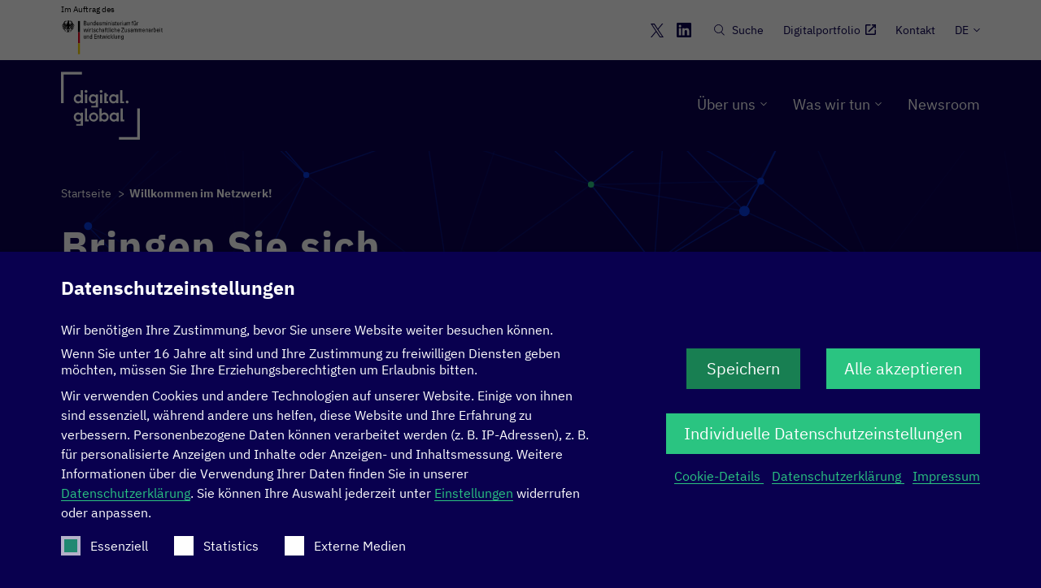

--- FILE ---
content_type: text/html; charset=UTF-8
request_url: https://www.bmz-digital.global/netzwerk-fragebogen/
body_size: 30529
content:
<!DOCTYPE html>
<html class="html wp-singular page-template-default page page-id-6404 wp-theme-bmz-digital-website" lang="de-DE">
  <head>
    <meta charset="utf-8">
    <meta http-equiv="X-UA-Compatible" content="IE=edge">
    <meta name="viewport" content="width=device-width, initial-scale=1">
    <link rel="alternate" type="application/rss+xml" title="BMZ Digital.Global Feed" href="https://www.bmz-digital.global/feed/">
    <meta name='robots' content='index, follow, max-image-preview:large, max-snippet:-1, max-video-preview:-1' />

	<!-- This site is optimized with the Yoast SEO plugin v26.7 - https://yoast.com/wordpress/plugins/seo/ -->
	<title>Willkommen im Netzwerk! | BMZ Digital.Global</title>
<style id="rocket-critical-css">html{line-height:1.15;-webkit-text-size-adjust:100%}body{margin:0}main{display:block}a{background-color:initial}small{font-size:80%}img{border-style:none}button,input{font-family:inherit;font-size:100%;line-height:1.15;margin:0}button,input{overflow:visible}button{text-transform:none}[type=button],[type=submit],button{-webkit-appearance:button}[type=button]::-moz-focus-inner,[type=submit]::-moz-focus-inner,button::-moz-focus-inner{border-style:none;padding:0}[type=button]:-moz-focusring,[type=submit]:-moz-focusring,button:-moz-focusring{outline:1px dotted ButtonText}fieldset{padding:.35em .75em .625em}legend{box-sizing:border-box;color:inherit;display:table;max-width:100%;padding:0;white-space:normal}[type=checkbox]{box-sizing:border-box;padding:0}[type=search]{-webkit-appearance:textfield;outline-offset:-2px}[type=search]::-webkit-search-decoration{-webkit-appearance:none}::-webkit-file-upload-button{-webkit-appearance:button;font:inherit}:root{--theme-body-regular-font-family:"IBM Plex Sans",Helvetica,Arial,sans-serif;--theme-body-regular-font-weight:400;--theme-body-medium-font-family:"IBM Plex Sans",Helvetica,Arial,sans-serif;--theme-body-medium-font-weight:500;--theme-body-semi-bold-font-family:"IBM Plex Sans",Helvetica,Arial,sans-serif;--theme-body-semi-bold-font-weight:600;--theme-body-bold-font-family:"IBM Plex Sans",Helvetica,Arial,sans-serif;--theme-body-bold-font-weight:700;--theme-h1-font-family:var(--theme-body-regular-font-family),Helvetica,Arial,sans-serif;--theme-h1-font-weight:700;--theme-h2-font-family:var(--theme-body-regular-font-family),Helvetica,Arial,sans-serif;--theme-h2-font-weight:700;--theme-h3-font-family:var(--theme-body-regular-font-family),Helvetica,Arial,sans-serif;--theme-h3-font-weight:400;--theme-h4-font-family:var(--theme-body-regular-font-family),Helvetica,Arial,sans-serif;--theme-h4-font-weight:700;--theme-h5-font-family:var(--theme-body-regular-font-family),Helvetica,Arial,sans-serif;--theme-h5-font-weight:400;--theme-h6-font-family:var(--theme-body-regular-font-family),Helvetica,Arial,sans-serif;--theme-h6-font-weight:700;--theme-elements-font-family:var(--theme-body-regular-font-family),Helvetica,Arial,sans-serif;--theme-elements-font-weight:700;--button-border-radius:30px;--box-border-radius:2px;--box-spacing:18px;--theme-default-color-background:#0a0050;--theme-default-color-border:#fff;--theme-default-color-border-alpha:hsla(0,0%,100%,0.1);--theme-default-color-secondary:#fec800;--theme-default-color-text:#fff;--theme-default-color-headline:#fff;--theme-default-color-brand:#0539e3;--theme-default-color-accent:#2bc582;--theme-default-color-accent-hover:#198053;--theme-default-color-accent-alpha:rgba(43,197,130,0.3);--theme-default-color-grey:#979797;--theme-default-color-light-grey:#dadada;--theme-default-color-light-blue:#99d8fc;--theme-default-color-error:#e80242;--theme-default-color-ghost:hsla(0,0%,100%,0.2);--theme-default-color-ghost-hover:hsla(0,0%,100%,0.35);--theme-default-color-purple:#6644cb;--theme-default-color-orange:#f08708;--container-max-width:1258px;--content-max-width-small:552px;--content-max-width:744px;--content-max-width-medium:840px;--content-max-width-large:936px;--gutter-width:24px;--container-padding-mobile:16px;--container-padding-tablet:32px;--container-padding-desktop:64px;--component-spacing-mobile:60px;--component-spacing-tablet:80px;--component-spacing-desktop:100px;--container-padding:var(--container-padding-mobile);--component-spacing:var(--component-spacing-mobile);--body-regular-font-family:var(--theme-body-regular-font-family);--body-regular-font-weight:var(--theme-body-regular-font-weight);--body-bold-font-family:var(--theme-body-bold-font-family);--body-bold-font-weight:var(--theme-body-bold-font-weight);--body-medium-font-weight:var(--theme-body-medium-font-weight);--body-semi-bold-font-weight:var(--theme-body-semi-bold-font-weight);--h1-font-family:var(--theme-h1-font-family);--h2-font-family:var(--theme-h2-font-family);--h3-font-family:var(--theme-h3-font-family);--h4-font-family:var(--theme-h4-font-family);--h5-font-family:var(--theme-h5-font-family);--h5-font-family:var(--theme-h6-font-family);--h1-font-weight:var(--theme-h1-font-weight);--h2-font-weight:var(--theme-h2-font-weight);--h3-font-weight:var(--theme-h3-font-weight);--h4-font-weight:var(--theme-h4-font-weight);--h5-font-weight:var(--theme-h5-font-weight);--h6-font-weight:var(--theme-h6-font-weight);--elements-font-family:var(--theme-elements-font-family);--elements-font-weight:var(--theme-elements-font-weight)}@media (min-width:768px){:root{--container-padding:var(--container-padding-tablet);--component-spacing:var(--component-spacing-tablet)}}@media (min-width:1280px){:root{--container-padding:var(--container-padding-desktop);--component-spacing:var(--component-spacing-desktop)}}.themeReset,:root{--color-background:var(--theme-default-color-background);--color-headline:var(--theme-default-color-headline);--color-text:var(--theme-default-color-text);--color-border:var(--theme-default-color-border);--color-border-alpha:var(--theme-default-color-border-alpha);--color-image-bracket:var(--theme-default-color-brand);--color-brand:var(--theme-default-color-brand);--color-accent:var(--theme-default-color-accent);--color-accent-hover:var(--theme-default-color-accent-hover);--color-accent-alpha:var(--theme-default-color-accent-alpha);--color-secondary:var(--theme-default-color-secondary);--color-grey:var(--theme-default-color-grey);--color-light-grey:var(--theme-default-color-light-grey);--color-error:var(--theme-default-color-error);--color-ghost:var(--theme-default-color-ghost);--color-ghost-hover:var(--theme-default-color-ghost-hover);--color-purple:var(--theme-default-color-purple);--color-orange:var(--theme-default-color-orange)}.themeLight{--color-background:var(--theme-default-color-light-blue);--color-headline:var(--theme-default-color-background);--color-text:var(--theme-default-color-background);--color-border:var(--theme-default-color-background);--color-border-alpha:rgba(11,0,82,0.1);--color-accent:var(--theme-default-color-background);--color-accent-hover:#180c6a;--color-accent-alpha:rgba(11,0,82,0.1);--color-secondary:var(--theme-default-color-background);--color-ghost:rgba(11,0,82,0.1);--color-ghost-hover:rgba(11,0,82,0.25);--color-grey:var(--theme-default-color-grey);--color-light-grey:var(--theme-default-color-light-grey)}.themeHero{--color-background:var(--theme-default-color-brand);--color-accent-default:var(--theme-default-color-accent)}.themeHero a:not(.button){--color-accent:var(--theme-default-color-text);--color-accent-hover:var(--theme-default-color-light-grey)}html{background-color:var(--color-background);box-sizing:border-box;color:var(--color-text);font-family:var(--body-regular-font-family);-moz-osx-font-smoothing:grayscale;-webkit-font-smoothing:antialiased;font-weight:var(--body-regular-font-weight);line-height:1.5;-ms-overflow-style:-ms-autohiding-scrollbar;overflow-wrap:break-word;word-wrap:break-word}html *,html :after,html :before{box-sizing:inherit}body{font-size:1rem;overflow-x:hidden;position:relative}@media (min-width:768px){body{font-size:1.125rem}}.h3{color:var(--color-headline);line-height:1.2;margin-bottom:1rem;margin-top:3rem}.h3 a{color:var(--color-headline);text-decoration:none}.h3 .link-anchor:not(:hover){box-shadow:inset 0 -1px 0 var(--color-accent)}.h3 .link-anchor:after{color:var(--color-accent)}.h3{font-family:var(--h3-font-family);font-size:1.875rem;font-weight:var(--h3-font-weight);letter-spacing:1.14px;line-height:1.3}@media (min-width:768px){.h3{font-size:2.5rem}}.h3+.h3{margin-top:0}a{box-shadow:inset 0 -1px 0 currentColor;color:var(--color-accent)}a,a:focus{text-decoration:none}a:focus{box-shadow:none;color:var(--color-accent-hover)}a:focus{outline-color:var(--color-accent-alpha)}.icon-external{display:inline-block;margin-left:3px;position:relative;top:1px}p,table{margin:0 0 1.5rem}img{display:block}img{height:auto;max-width:100%;width:100%}small{font-size:.75rem;line-height:1.5}@media (min-width:768px){small{font-size:.875rem}}ul{margin:1.5rem 0;padding-left:1.5rem}ul li{margin-bottom:.25rem}ul ul{margin-bottom:0;margin-top:.25rem;padding-left:2rem}ul{list-style:square}table{border-spacing:0;box-shadow:0 0 0 1px inset var(--color-border);max-width:100%;width:100%}td,th{padding:.9375rem 1.5rem;text-align:left;vertical-align:top}tr:nth-child(2n){background-color:var(--color-border-alpha)}button{-webkit-appearance:none;-moz-appearance:none;appearance:none;background-color:initial;border:0;color:inherit;font-family:inherit;font-size:inherit;line-height:inherit;padding:0;text-align:inherit}.button{box-shadow:none;-webkit-appearance:none;-moz-appearance:none;appearance:none;background-color:var(--color-accent);border:0;border-radius:var(--button-border-radius);color:var(--color-text);display:inline-block;font-family:inherit;font-family:var(--elements-font-family);font-size:.875rem;font-weight:var(--elements-font-weight);letter-spacing:.0313rem;line-height:1.215;padding:.9375rem 1.5rem;text-align:center;text-decoration:none;text-transform:uppercase}.button--link{background-color:initial;border-radius:0;box-shadow:none;color:var(--color-accent);line-height:1.7;padding:0;position:relative;text-decoration:none}.link-anchor:after{color:currentColor;content:"↓"}form{margin:0}fieldset{border:0;margin:0 0 1.5rem;padding:0}fieldset :last-child{margin-bottom:0}fieldset input{margin:0 0 2rem}legend{font-size:1.125rem;font-weight:var(--elements-font-weight);margin-bottom:1rem}label,legend{display:inline-block;font-family:var(--elements-font-family)}label{background:var(--color-background);font-size:.875rem;letter-spacing:.0125em;line-height:1.4;margin-bottom:.5rem;padding:0 5px;position:absolute;transform:translate(18px,14px)}[type=search]{-webkit-appearance:none;-moz-appearance:none;appearance:none;background-color:initial;border:2px solid var(--color-brand);border-radius:1.5rem;color:var(--color-headline);font-family:inherit;font-size:1rem;letter-spacing:.02em;line-height:1.25;min-height:56px;outline:none}@media (min-width:768px){[type=search]{min-height:66px}}[type=search]::-ms-input-placeholder{color:var(--color-border);opacity:.3}input{margin:0 0 1rem;padding:.5rem 1.25rem}[type=checkbox]{opacity:0;position:absolute;width:1px}[type=checkbox]{border-color:var(--color-border);outline:0}.mainContent{flex:1 0 auto}.flyntComponent{counter-reset:list-counter;position:relative}.componentSpacing{margin:var(--component-spacing) 0}.centerMaxWidthContainer{display:block;margin-left:auto;margin-right:auto;max-width:var(--container-max-width);padding-left:var(--container-padding);padding-right:var(--container-padding)}.centerContentMaxWidth{margin:0 auto;max-width:var(--content-max-width)}.visuallyHidden{clip:rect(1px,1px,1px,1px);height:1px!important;overflow:hidden;position:absolute!important;white-space:nowrap;width:1px!important}.skipLink{position:fixed;top:-100px;z-index:999}[class*=theme]{background:var(--color-background);color:var(--color-text)}#BorlabsCookieBox.BorlabsCookie.BorlabsCookie label{background:transparent;position:relative;transform:none}#BorlabsCookieBox.BorlabsCookie.BorlabsCookie ._brlbs-bar{background:var(--color-background);border-radius:0;color:var(--color-text)}#BorlabsCookieBox.BorlabsCookie.BorlabsCookie ._brlbs-bar ._brlbs-h3{display:block;font-weight:var(--theme-body-bold-font-weight);margin-bottom:1rem}#BorlabsCookieBox.BorlabsCookie.BorlabsCookie ._brlbs-bar{padding:1.5rem 0}@media (min-width:768px){#BorlabsCookieBox.BorlabsCookie.BorlabsCookie ._brlbs-bar{padding:2rem 0}}#BorlabsCookieBox.BorlabsCookie.BorlabsCookie .row.align-items-center{align-items:center!important}#BorlabsCookieBox.BorlabsCookie.BorlabsCookie .row{flex-direction:column;flex-wrap:nowrap}@media (min-width:768px){#BorlabsCookieBox.BorlabsCookie.BorlabsCookie .row{flex-direction:row}}#BorlabsCookieBox.BorlabsCookie.BorlabsCookie .col-sm-3{min-width:260px;width:100%}@media (max-width:767px){#BorlabsCookieBox.BorlabsCookie.BorlabsCookie .col-sm-3{max-width:100%}}#BorlabsCookieBox.BorlabsCookie.BorlabsCookie .col-sm-3 p{text-align:center}@media (min-width:768px) and (max-width:1023px){#BorlabsCookieBox.BorlabsCookie.BorlabsCookie .col-sm-3 p:first-child{margin-top:0}}@media (max-width:767px){#BorlabsCookieBox.BorlabsCookie.BorlabsCookie .col-sm-3{margin-top:15px}}@media (min-width:1024px){#BorlabsCookieBox.BorlabsCookie.BorlabsCookie .col-sm-3{display:flex;flex:1 0 auto;flex-wrap:wrap;justify-content:flex-end;max-width:480px}#BorlabsCookieBox.BorlabsCookie.BorlabsCookie .col-sm-3 ._brlbs-accept{margin-top:0;max-width:calc(50% - 2rem)}#BorlabsCookieBox.BorlabsCookie.BorlabsCookie .col-sm-3 ._brlbs-accept:nth-child(2){margin-right:2rem;order:-1}#BorlabsCookieBox.BorlabsCookie.BorlabsCookie .col-sm-3 ._brlbs-legal{text-align:right;width:100%}}#BorlabsCookieBox.BorlabsCookie.BorlabsCookie .col-sm-3 ._brlbs-legal{color:var(--color-text)}#BorlabsCookieBox.BorlabsCookie.BorlabsCookie .col-sm-3 ._brlbs-legal a{color:var(--color-accent);text-decoration:none}#BorlabsCookieBox.BorlabsCookie.BorlabsCookie .col-sm-3 ._brlbs-legal ._brlbs-separator{margin:0 5px}#BorlabsCookieBox.BorlabsCookie.BorlabsCookie .col-sm-3 ._brlbs-legal ._brlbs-separator:before{content:none}#BorlabsCookieBox.BorlabsCookie.BorlabsCookie .col-sm-3 ._brlbs-legal{font-size:.813rem;margin-top:0}@media (min-width:768px){#BorlabsCookieBox.BorlabsCookie.BorlabsCookie .col-sm-3 ._brlbs-legal{font-size:1rem;line-height:1.5}}#BorlabsCookieBox.BorlabsCookie.BorlabsCookie .col-12 ._brlbs-legal{color:var(--color-border)}#BorlabsCookieBox.BorlabsCookie.BorlabsCookie .col-12 ._brlbs-legal a{color:var(--color-accent);text-decoration:none}#BorlabsCookieBox.BorlabsCookie.BorlabsCookie .col-12 ._brlbs-legal ._brlbs-separator{margin:0 5px}#BorlabsCookieBox.BorlabsCookie.BorlabsCookie .col-sm-9{flex:100%}@media (max-width:767px){#BorlabsCookieBox.BorlabsCookie.BorlabsCookie .col-sm-9{max-width:100%}}@media (min-width:1024px){#BorlabsCookieBox.BorlabsCookie.BorlabsCookie .col-sm-9{max-width:calc(100% - 400px)}}#BorlabsCookieBox.BorlabsCookie.BorlabsCookie .cookie-preference table{background:transparent;box-shadow:none;color:var(--color-background)}#BorlabsCookieBox.BorlabsCookie.BorlabsCookie .cookie-preference table tr td,#BorlabsCookieBox.BorlabsCookie.BorlabsCookie .cookie-preference table tr th{background-color:initial;border-color:var(--color-background);padding:.5em 0;vertical-align:middle}@media (min-width:768px){#BorlabsCookieBox.BorlabsCookie.BorlabsCookie .cookie-preference table tr td,#BorlabsCookieBox.BorlabsCookie.BorlabsCookie .cookie-preference table tr th{font-size:1rem}}#BorlabsCookieBox.BorlabsCookie.BorlabsCookie .cookie-preference table a{color:var(--color-accent)}#BorlabsCookieBox.BorlabsCookie.BorlabsCookie .cookie-preference table+table{margin-top:40px}#BorlabsCookieBox.BorlabsCookie.BorlabsCookie p{font-size:1rem;line-height:1.5}@media (min-width:768px){#BorlabsCookieBox.BorlabsCookie.BorlabsCookie p{max-width:750px}}#BorlabsCookieBox.BorlabsCookie.BorlabsCookie a,#BorlabsCookieBox.BorlabsCookie.BorlabsCookie a:focus{color:var(--color-accent)}@media (min-width:1024px){#BorlabsCookieBox.BorlabsCookie.BorlabsCookie a:focus{color:var(--color-accent)}}#BorlabsCookieBox.BorlabsCookie.BorlabsCookie ._brlbs-bar-advanced ul{justify-content:flex-start;margin:0}#BorlabsCookieBox.BorlabsCookie.BorlabsCookie ._brlbs-btn{-webkit-appearance:none;-moz-appearance:none;appearance:none;background-color:var(--color-accent);border:0;border-radius:0;box-shadow:none;color:var(--color-text);display:inline-block;font-family:inherit;font-size:1.25rem;font-weight:400;line-height:inherit;outline:none;padding:.625rem 1.375rem;text-align:center;text-decoration:none}#BorlabsCookieBox.BorlabsCookie.BorlabsCookie ._brlbs-btn:focus{background-color:var(--color-accent-hover);border-radius:0;color:var(--color-text)}@media (min-width:1024px){#BorlabsCookieBox.BorlabsCookie.BorlabsCookie ._brlbs-btn{min-width:140px}}#BorlabsCookieBox.BorlabsCookie.BorlabsCookie ._brlbs-bar-advanced ul li{margin:1rem 1.5rem 0 0}@media (min-width:768px){#BorlabsCookieBox.BorlabsCookie.BorlabsCookie ._brlbs-bar-advanced ul li{margin-right:2rem}}#BorlabsCookieBox.BorlabsCookie.BorlabsCookie .container{max-width:var(--container-max-width)!important;padding-left:var(--container-padding);padding-right:var(--container-padding);-ms-overflow-style:none;scrollbar-width:none}#BorlabsCookieBox.BorlabsCookie.BorlabsCookie .container::-webkit-scrollbar{display:none}#BorlabsCookieBox.BorlabsCookie.BorlabsCookie ._brlbs-btn-switch ._brlbs-slider{background-color:var(--color-background)}#BorlabsCookieBox.BorlabsCookie.BorlabsCookie ._brlbs-btn-switch ._brlbs-slider:before{background-color:var(--color-light-grey);border:0;box-shadow:none;top:auto}#BorlabsCookieBox.BorlabsCookie.BorlabsCookie ._brlbs-checkbox{font-size:1rem;font-weight:400;letter-spacing:0;line-height:1.7;padding-left:2.25rem}#BorlabsCookieBox.BorlabsCookie.BorlabsCookie ._brlbs-checkbox ._brlbs-checkbox-indicator{display:flex;align-items:center;justify-content:center;background-color:var(--color-text);border:0;border-radius:0;height:24px;top:1px;width:24px}#BorlabsCookieBox.BorlabsCookie.BorlabsCookie ._brlbs-checkbox ._brlbs-checkbox-indicator:before{background:var(--color-accent);content:"";width:calc(100% - 8px);height:calc(100% - 8px);display:block;opacity:0;transform:scale(.5)}#BorlabsCookieBox.BorlabsCookie.BorlabsCookie ._brlbs-checkbox ._brlbs-checkbox-indicator:after{display:none}#BorlabsCookieBox.BorlabsCookie.BorlabsCookie ._brlbs-checkbox input:disabled~._brlbs-checkbox-indicator{opacity:.7}#BorlabsCookieBox.BorlabsCookie.BorlabsCookie ._brlbs-checkbox input:checked~._brlbs-checkbox-indicator:before,#BorlabsCookieBox.BorlabsCookie.BorlabsCookie ._brlbs-checkbox input:disabled~._brlbs-checkbox-indicator:before{opacity:1;transform:scale(1);visibility:visible}#BorlabsCookieBox.BorlabsCookie.BorlabsCookie #CookieBoxTextDescription{max-width:none}[is=flynt-block-back-to-top]{--button-inset:1rem;bottom:var(--button-inset);opacity:0;position:fixed;right:var(--button-inset);transform:translateY(60px);z-index:9}@media (min-width:768px){[is=flynt-block-back-to-top]{--button-inset:2rem}}[is=flynt-block-back-to-top] .backToTop{align-items:center;background:none;display:flex;flex-direction:column;font-size:14px;gap:5px}[is=flynt-block-back-to-top] .button{align-items:center;border-radius:50%;display:flex;height:40px;justify-content:center;padding:5px;width:40px}[is=flynt-block-back-to-top] svg{height:12px;width:12px}[is=flynt-block-collapse].collapse-small{margin-top:calc(var(--component-spacing-mobile)/5*3*-1)}@media (min-width:768px){[is=flynt-block-collapse].collapse-small{margin-top:calc(var(--component-spacing-tablet)/5*3*-1)}}@media (min-width:1280px){[is=flynt-block-collapse].collapse-small{margin-top:calc(var(--component-spacing-desktop)/5*3*-1)}}[is=flynt-block-image-text-teaser] .rteButton{display:none;margin-top:20px;position:relative}[is=flynt-block-image-text-teaser] .showMore{display:block;left:0;padding:.5em 0;position:absolute;top:0}@media (max-width:767px){[is=flynt-block-image-text-teaser] .showMore{text-align:center;width:100%}}[is=flynt-block-search-form] .searchForm .oneInputForm{align-items:center;border-bottom:5px solid var(--color-brand);display:flex}[is=flynt-block-search-form] .searchForm .oneInputForm-input{border:0;font-size:18px;margin-bottom:0;min-height:36px;padding-left:.25rem;width:100%}@media (min-width:480px){[is=flynt-block-search-form] .searchForm .oneInputForm-input{font-size:40px;min-height:56px;padding-left:1.25rem}}[is=flynt-block-search-form] .searchForm .oneInputForm-button{outline-offset:5px;padding:5px}@media (min-width:480px){[is=flynt-block-search-form] .searchForm .oneInputForm-button{padding:0}}[is=flynt-block-search-form] .searchForm .oneInputForm-button svg{color:var(--color-accent);display:block}[is=flynt-block-wysiwyg] .content{text-align:inherit}[is=flynt-block-wysiwyg] .content>:first-child{margin-top:0}[is=flynt-block-wysiwyg] .content>:first-child:not(.button){padding-top:0}[is=flynt-block-wysiwyg] .content>:last-child{margin-bottom:0}[is=flynt-block-wysiwyg] .content>:last-child:not(.button){padding-bottom:0}[is=flynt-block-wysiwyg] .content--textCenter{text-align:center}[is=flynt-navigation-burger]{--navigation-height:86px;height:var(--navigation-height)}@media (min-width:1024px){[is=flynt-navigation-burger]{display:none}}[is=flynt-navigation-burger]:before{background-color:var(--color-background);content:"";height:calc(var(--navigation-height) + 1px);left:0;position:fixed;top:0;transform:translateY(-101%);width:100%;z-index:98}[is=flynt-navigation-burger] .container{align-items:center;display:flex;height:var(--navigation-height);justify-content:space-between;left:0;padding-bottom:16px;padding-top:16px;position:fixed;right:0;top:0;width:100%;z-index:99}[is=flynt-navigation-burger] .icon-search{display:inline-block;height:14px;margin-right:5px;position:relative;transform:translateY(-1px);vertical-align:middle;width:14px}[is=flynt-navigation-burger] .icon-search:before{border:1px solid;border-radius:50%;content:"";display:block;height:11px;width:11px}[is=flynt-navigation-burger] .icon-search:after{background-color:currentColor;bottom:1px;content:"";display:block;height:6px;position:absolute;right:1px;transform:rotate(-45deg);transform-origin:100% 100%;width:1px}[is=flynt-navigation-burger] .logo{box-shadow:none;color:var(--color-text);display:block;flex-shrink:0;height:100%;position:relative;z-index:2}[is=flynt-navigation-burger] .logo-image{height:100%;width:auto}[is=flynt-navigation-burger] .hamburger{align-items:center;background-color:var(--color-accent);border-radius:50%;display:flex;height:46px;justify-content:center;position:relative;width:46px;z-index:2}[is=flynt-navigation-burger] .hamburger-lines{height:14px;position:relative;width:20px}[is=flynt-navigation-burger] .hamburger-lines:after,[is=flynt-navigation-burger] .hamburger-lines:before{content:""}[is=flynt-navigation-burger] .hamburger-lines--primary,[is=flynt-navigation-burger] .hamburger-lines:after,[is=flynt-navigation-burger] .hamburger-lines:before{background-color:var(--color-text);display:block;height:2px;left:0;position:absolute;width:100%}[is=flynt-navigation-burger] .hamburger-lines:before{top:0}[is=flynt-navigation-burger] .hamburger-lines--primary{top:6px}[is=flynt-navigation-burger] .hamburger-lines:after{top:12px}[is=flynt-navigation-burger] .menu{display:block;list-style:none;padding:0;-webkit-backface-visibility:hidden;backface-visibility:hidden;background-color:var(--color-background);height:100%;left:0;margin:0;position:fixed;top:0;transform:translateX(100%);visibility:hidden;width:100%;z-index:98}[is=flynt-navigation-burger] .menu:before{background:var(--color-background);content:"";height:var(--navigation-height);left:0;position:absolute;top:0;width:100%;z-index:3}[is=flynt-navigation-burger] .menu-scroll{height:100%;overflow-y:auto;position:relative;z-index:2}[is=flynt-navigation-burger] .menu-inner{display:flex;flex-direction:column;justify-content:space-between;min-height:100%;padding-bottom:1.5rem;padding-top:86px}[is=flynt-navigation-burger] .menu-main,[is=flynt-navigation-burger] .menu-secondary,[is=flynt-navigation-burger] .menu-social,[is=flynt-navigation-burger] .menu-wpml{display:block;list-style:none;margin:0;padding:0}[is=flynt-navigation-burger] .menu-social{align-items:center;display:flex;margin-top:1rem;padding-left:var(--container-padding);padding-right:var(--container-padding)}[is=flynt-navigation-burger] .menu-social .menu-link{padding:.875rem 1rem 0 0}[is=flynt-navigation-burger] .menu-social svg{height:30px;width:auto}[is=flynt-navigation-burger] .menu-secondary,[is=flynt-navigation-burger] .menu-wpml{padding-top:1rem}[is=flynt-navigation-burger] .menu-secondary .menu-link,[is=flynt-navigation-burger] .menu-wpml .menu-link{font-size:1rem;opacity:.7;padding-bottom:.625rem;padding-top:.625rem}[is=flynt-navigation-burger] .menu-item{margin-bottom:0}[is=flynt-navigation-burger] .menu-item-panel{position:relative}[is=flynt-navigation-burger] .menu-main .menu-item{border-bottom:1px solid hsla(0,0%,100%,.3)}[is=flynt-navigation-burger] .menu-main .menu-item:first-child{border-top:1px solid hsla(0,0%,100%,.3)}[is=flynt-navigation-burger] .menu-main .submenu-item{border-bottom:1px solid hsla(0,0%,100%,.15);margin-bottom:0}[is=flynt-navigation-burger] .menu-main .submenu-item:first-child{border-top:1px solid hsla(0,0%,100%,.15)}[is=flynt-navigation-burger] .menu-main .submenu-item:last-child{border-bottom:0}[is=flynt-navigation-burger] .menu-main .submenu-item .menu-link{padding-left:calc(var(--container-padding-mobile)*2)}@media (min-width:768px){[is=flynt-navigation-burger] .menu-main .submenu-item .menu-link{padding-left:calc(var(--container-padding-tablet)*2)}}[is=flynt-navigation-burger] .menu-main .submenu-item .submenu-item .menu-link{padding-left:calc(var(--container-padding-mobile)*3)}@media (min-width:768px){[is=flynt-navigation-burger] .menu-main .submenu-item .submenu-item .menu-link{padding-left:calc(var(--container-padding-tablet)*3)}}[is=flynt-navigation-burger] .menu-dropdown-list{display:block;list-style:none;margin:0;padding:0}[is=flynt-navigation-burger] .menu .caret{align-items:center;display:flex;height:100%;justify-content:center;position:absolute;right:0;top:0;width:55px}[is=flynt-navigation-burger] .menu .caret svg{display:block}[is=flynt-navigation-burger] .menu-link{box-shadow:none;color:var(--color-text);display:block;margin:0;padding:16px var(--container-padding-mobile);text-decoration:none}@media (min-width:768px){[is=flynt-navigation-burger] .menu-link{padding-left:var(--container-padding-tablet);padding-right:var(--container-padding-tablet)}}[is=flynt-navigation-burger] .menu-dropdown{background:rgba(0,0,0,.2);display:none}[is=flynt-navigation-burger] .menu .menu-wpml{display:flex;padding-top:0}[is=flynt-navigation-burger] .menu .menu-wpml .menu-link{padding:10px 12px}[is=flynt-navigation-burger] .menu .menu-wpml .menu-link.is-current{color:var(--color-accent);opacity:1;padding-left:var(--container-padding-mobile)}@media (min-width:768px){[is=flynt-navigation-burger] .menu .menu-wpml .menu-link.is-current{padding-left:var(--container-padding-tablet)}}[is=flynt-navigation-burger] .searchSlot{display:none;padding-top:1rem;width:100%;z-index:2}[is=flynt-navigation-burger] .oneInputForm-input{font-size:16px!important}[is=flynt-navigation-main]{--navigation-height:186px;--navigation-sticky-height:80px;display:none;height:var(--navigation-height)}@media (min-width:1024px){[is=flynt-navigation-main]{display:block}}[is=flynt-navigation-main] .wrapper{left:0;position:fixed;top:0;width:100%;z-index:99}[is=flynt-navigation-main] .container{position:relative}[is=flynt-navigation-main] .logo{box-shadow:none;color:var(--color-text);align-self:center;color:currentColor;display:block;flex-shrink:0;font-size:1.5rem;font-weight:700;line-height:1.33;text-decoration:none}[is=flynt-navigation-main] .logo-image{transform-origin:0 50%}[is=flynt-navigation-main] .logo-support{max-height:42px;max-width:none;width:auto}[is=flynt-navigation-main] .container-logos{align-items:center;display:flex}[is=flynt-navigation-main] .mainBar{align-items:center;display:flex;height:100%;justify-content:space-between;max-height:112px;padding:16px 0}[is=flynt-navigation-main] .topBar{--color-background:#fff;position:relative;z-index:3}[is=flynt-navigation-main] .topBar .menu{justify-content:flex-end;min-height:74px;width:100%}[is=flynt-navigation-main] .topBar .menu-link{display:block;font-size:.875rem;line-height:1.35;padding:2px 0}[is=flynt-navigation-main] .topBar-logos{align-items:flex-start;display:flex}[is=flynt-navigation-main] .topBar-content{display:flex;justify-content:space-between}[is=flynt-navigation-main] .topBar-logoBox{align-items:flex-start;display:flex;flex-direction:column;margin-right:2rem;padding:.25rem 0}@media (min-width:1280px){[is=flynt-navigation-main] .topBar-logoBox{margin-right:3.75rem}}[is=flynt-navigation-main] .topBar-logoBox:last-child{margin-right:0}[is=flynt-navigation-main] .topBar-logoBox small{color:#000;font-size:.625rem;margin-bottom:4px;margin-right:.625rem;white-space:nowrap}[is=flynt-navigation-main] .icon-search{display:inline-block;height:14px;margin-right:5px;position:relative;transform:translateY(-1px);vertical-align:middle;width:14px}[is=flynt-navigation-main] .icon-search:before{border:1px solid;border-radius:50%;content:"";display:block;height:11px;width:11px}[is=flynt-navigation-main] .icon-search:after{background-color:currentColor;bottom:1px;content:"";display:block;height:6px;position:absolute;right:1px;transform:rotate(-45deg);transform-origin:100% 100%;width:1px}[is=flynt-navigation-main] .social-icon,[is=flynt-navigation-main] .social-icon svg{display:block}[is=flynt-navigation-main] .menu{display:block;list-style:none;margin:0;padding:0;align-items:center;display:flex}[is=flynt-navigation-main] .menu-item{padding:0 12px}@media (min-width:1280px){[is=flynt-navigation-main] .menu-item{padding:0 16px}}[is=flynt-navigation-main] .menu-item:last-child{padding-right:0}[is=flynt-navigation-main] .menu-item--current>.menu-link{font-weight:700}[is=flynt-navigation-main] .menu-link{align-items:center;box-shadow:inset 0 -1px 0 transparent;color:var(--color-text);display:flex;position:relative;text-decoration:none}[is=flynt-navigation-main] .menu-link--social{box-shadow:none;color:var(--color-text)}[is=flynt-navigation-main] .menu-drop-wrap{display:none;left:0;min-width:280px;position:absolute;text-align:left;top:calc(100% + 44px);transform:translateY(15px);z-index:99}[is=flynt-navigation-main] .menu-item:last-child .menu-drop-wrap{left:auto;right:0}@media (min-width:1024px) and (max-width:1380px){[is=flynt-navigation-main] .menu-item:nth-last-child(2) .menu-drop-wrap{left:auto;right:-30px}}[is=flynt-navigation-main] .menu-drop{display:block;list-style:none;margin:0;padding:0;max-height:calc(100vh - 210px);overflow-y:auto;scrollbar-color:var(--color-accent) var(--color-light-grey)}[is=flynt-navigation-main] .menu-drop::-webkit-scrollbar{height:10px;width:10px}[is=flynt-navigation-main] .menu-drop::-webkit-scrollbar-thumb{background:var(--color-accent)}[is=flynt-navigation-main] .menu-drop::-webkit-scrollbar-track{background:var(--color-light-grey)}[is=flynt-navigation-main] .menu-sub-drop{display:block;list-style:none;margin:0;padding:0;box-shadow:inset -20px 0 10px -20px rgba(10,0,80,.25);display:none;max-height:calc(100vh - 210px);overflow-y:auto;position:absolute;right:100%;scrollbar-color:#0a2fac transparent;top:0;transform:translateY(15px);width:100%}[is=flynt-navigation-main] .menu-sub-drop::-webkit-scrollbar{height:4px;width:4px}[is=flynt-navigation-main] .menu-sub-drop::-webkit-scrollbar-thumb{background:#0a2fac}[is=flynt-navigation-main] .menu-sub-drop::-webkit-scrollbar-track{background:transparent}[is=flynt-navigation-main] .menu-sub-drop .menu-drop-link--overview{font-weight:var(--body-bold-font-weight);padding-left:24px}[is=flynt-navigation-main] .menu-drop-item{margin-bottom:0}[is=flynt-navigation-main] .menu-drop-item.menu-drop-item--current>.menu-drop-link:not(.menu-drop-link--overview){background:rgba(10,0,79,.2)}[is=flynt-navigation-main] .menu-drop-item--hasChildren>.menu-drop-link{padding:18px 44px 18px 24px}[is=flynt-navigation-main] .menu-drop-link{box-shadow:none;display:block;padding:18px 24px;position:relative;text-decoration:none}[is=flynt-navigation-main] .menu-drop-link .icon{position:absolute;right:24px;top:calc(50% - 7px)}[is=flynt-navigation-main] .menu-drop-link .icon svg{display:block}[is=flynt-navigation-main] .menu-drop-link--overview{padding-left:24px}[is=flynt-navigation-main] .menu-main{align-items:center;padding-left:60px}[is=flynt-navigation-main] .menu-main .menu-item{align-items:center;display:flex;height:100%;position:relative}[is=flynt-navigation-main] .menu-main .menu-link{display:inline-flex;white-space:nowrap}[is=flynt-navigation-main] .icon-chevron{margin-left:6px}[is=flynt-navigation-main] .icon-chevron svg{display:block}[is=flynt-navigation-main] .menu-top .menu-item{margin:0;padding:0 .75rem;position:relative}[is=flynt-navigation-main] .menu-top .menu-item:last-child{padding-right:0}[is=flynt-navigation-main] .menu-top .menu-item--social{padding:0 1rem 0 0}[is=flynt-navigation-main] .menu-top .menu-drop-wrap{left:0!important;min-width:56px;top:calc(100% + 26px)}[is=flynt-navigation-main] .menu-top .menu-link.has-children{display:flex}[is=flynt-navigation-main] .menu-top .menu-drop-link{padding:8px 16px}[is=flynt-navigation-main] .searchSlot{display:none;padding:15px 0;position:fixed;width:100%;z-index:2}[is=flynt-navigation-side]{--fixed-button-size:16px;position:fixed;right:0;text-align:right;top:50%;transform:translateY(-50%);z-index:90}@media (min-width:768px){[is=flynt-navigation-side]{--fixed-button-size:21px}}[is=flynt-navigation-side] ul{display:block;list-style:none;margin:0;padding:0}:root{--swiper-theme-color:#007aff}:root{--swiper-navigation-size:44px}.BorlabsCookie *{box-sizing:border-box}.BorlabsCookie *::before,.BorlabsCookie *::after{box-sizing:inherit}.BorlabsCookie * div,.BorlabsCookie * span,.BorlabsCookie * p,.BorlabsCookie * a,.BorlabsCookie * ul,.BorlabsCookie * li,.BorlabsCookie * fieldset,.BorlabsCookie * label,.BorlabsCookie * legend{margin:0;padding:0;border:0;color:inherit;vertical-align:baseline;font-family:inherit;font-size:inherit;font-style:initial;font-weight:initial;letter-spacing:initial;line-height:initial;text-decoration:initial;text-transform:initial;word-spacing:initial}.borlabs-hide{display:none}.borlabs-position-fix{position:initial!important;transform:unset!important}.BorlabsCookie .sr-only{position:absolute;width:1px;height:1px;padding:0;margin:-1px;overflow:hidden;clip:rect(0,0,0,0);white-space:nowrap;border:0}.BorlabsCookie .container{width:100%;padding-right:15px;padding-left:15px;margin-right:auto;margin-left:auto}@media (min-width:576px){.BorlabsCookie .container{max-width:540px}}@media (min-width:768px){.BorlabsCookie .container{max-width:720px}}@media (min-width:992px){.BorlabsCookie .container{max-width:960px}}@media (min-width:1200px){.BorlabsCookie .container{max-width:1140px}}.BorlabsCookie .row{display:flex;flex-wrap:wrap;margin-right:-15px;margin-left:-15px}.BorlabsCookie .no-gutters{margin-right:0;margin-left:0}.BorlabsCookie .no-gutters>[class*=col-]{padding-right:0;padding-left:0}.BorlabsCookie .col-sm-9,.BorlabsCookie .col-sm-3,.BorlabsCookie .col-12{position:relative;width:100%;min-height:1px;padding-right:15px;padding-left:15px}.BorlabsCookie .col-12{flex:0 0 100%;max-width:100%}@media (min-width:576px){.BorlabsCookie .col-sm-3{flex:0 0 25%;max-width:25%}.BorlabsCookie .col-sm-9{flex:0 0 75%;max-width:75%}}.BorlabsCookie .align-items-center{align-items:center!important}.BorlabsCookie ._brlbs-animated{-webkit-animation-duration:1s;animation-duration:1s;-webkit-animation-fill-mode:both;animation-fill-mode:both}@media (print),(prefers-reduced-motion:reduce){.BorlabsCookie ._brlbs-animated{-webkit-animation-duration:1ms!important;animation-duration:1ms!important;-webkit-animation-iteration-count:1!important;animation-iteration-count:1!important}}.BorlabsCookie ._brlbs-checkbox{color:inherit;display:block;padding-left:2em;position:relative}.BorlabsCookie ._brlbs-checkbox input{position:absolute;opacity:0!important;width:auto;z-index:-1}.BorlabsCookie ._brlbs-checkbox input:checked~._brlbs-checkbox-indicator::after{opacity:1}.BorlabsCookie ._brlbs-checkbox input:disabled~._brlbs-checkbox-indicator::after{opacity:1}.BorlabsCookie ._brlbs-checkbox ._brlbs-checkbox-indicator{border-style:solid;border-width:2px;padding:0!important;position:absolute;left:0;top:0;height:20px;width:20px}.BorlabsCookie ._brlbs-checkbox ._brlbs-checkbox-indicator::after{content:"";border-style:solid;border-width:0 2px 2px 0;border-radius:1px;position:absolute;left:5px;top:1px;height:11px;width:6px;transform:rotate(45deg);opacity:0}.BorlabsCookie ._brlbs-btn-switch{position:relative;display:inline-block;margin:0;width:50px;height:26px;vertical-align:middle}.BorlabsCookie ._brlbs-btn-switch input{opacity:0;width:0;height:0}.BorlabsCookie ._brlbs-btn-switch ._brlbs-slider{position:absolute;top:0;left:0;right:0;bottom:0;background-color:#bbc0c7}.BorlabsCookie ._brlbs-btn-switch ._brlbs-slider::before{position:absolute;content:"";height:18px;width:18px;left:4px;bottom:4px;background-color:#fff}.BorlabsCookie ._brlbs-btn-switch-status{position:absolute;top:50%;right:calc(100% + 6px);transform:translateY(-50%)}.BorlabsCookie ._brlbs-btn-switch--textRight ._brlbs-btn-switch-status{right:auto;left:calc(100% + 6px)}.BorlabsCookie ._brlbs-btn-switch-status::before{content:attr(data-inactive);white-space:nowrap}#BorlabsCookieBox a{font-size:inherit;font-style:inherit;font-weight:inherit;letter-spacing:inherit;line-height:inherit;text-decoration:inherit;text-transform:inherit;word-spacing:inherit}#BorlabsCookieBox a:focus{outline:Highlight!important;outline-color:-webkit-focus-ring-color!important;outline-style:solid!important;outline-width:2px!important}#BorlabsCookieBox:not(._brlbs-keyboard) a:focus{outline:0!important}#BorlabsCookieBox ._brlbs-animated{visibility:visible}#BorlabsCookieBox .container{background:inherit;display:block;float:none;padding-left:15px;padding-right:15px;margin-left:auto;margin-right:auto;min-height:auto;position:inherit}#BorlabsCookieBox ._brlbs-bar .container{overflow:auto!important;width:100%!important;max-width:none!important;margin-left:auto;margin-right:auto;padding-left:15px;padding-right:15px}#BorlabsCookieBox .container::before{display:initial}#BorlabsCookieBox .container::after{content:" ";display:block;height:2px}#BorlabsCookieBox .container .row{background:inherit;color:inherit;display:flex;min-width:1px;width:auto;max-width:none}#BorlabsCookieBox .container .row.no-gutters{margin-left:0;margin-right:0}#BorlabsCookieBox .container .row::before,#BorlabsCookieBox .container .row::after{display:initial}#BorlabsCookieBox .bcac-item span{color:inherit}#BorlabsCookieBox>div{display:none}#BorlabsCookieBox>div.show-cookie-box{display:flex}#BorlabsCookieBox ._brlbs-h3{background:inherit;color:inherit;font-family:inherit;font-size:1.625em;line-height:1.125em;word-break:break-all}#BorlabsCookieBox ul{display:flex;flex-flow:wrap;justify-content:center;list-style:none;margin:.9375em 0;padding:0}#BorlabsCookieBox ul li{color:inherit;font-family:inherit;font-size:1em;line-height:1.25em;list-style:none;margin:0 .9375em .375em 0}#BorlabsCookieBox ul li:last-child{margin:0}#BorlabsCookieBox ul li::before{content:"●";margin:0 4px 0 0}#BorlabsCookieBox p{color:inherit;font-family:inherit;font-size:1em;line-height:1.4em;margin:.9375em 0}#BorlabsCookieBox p:last-child{margin:0}#BorlabsCookieBox p ._brlbs-paragraph:last-child{margin-bottom:0}#BorlabsCookieBox ._brlbs-flex-center{display:flex;align-items:center;justify-content:center}#BorlabsCookieBox ._brlbs-flex-left{display:flex;align-items:center;justify-content:left;margin:0 0 .9375em 0}#BorlabsCookieBox ._brlbs-accept{font-family:inherit;text-align:center}#BorlabsCookieBox ._brlbs-block-content{background:rgba(0,0,0,0);left:0;position:fixed;height:100%;top:0;width:100%;z-index:999999}#BorlabsCookieBox ._brlbs-block-content._brlbs-bg-dark{background:rgba(0,0,0,.6)}#BorlabsCookieBox ._brlbs-btn{display:inline-block;font-family:inherit;font-size:1.25em;padding:.75em 2em;text-decoration:none}#BorlabsCookieBox ._brlbs-paragraph{display:block;margin-bottom:.6em}#BorlabsCookieBox ._brlbs-paragraph._brlbs-text-technology{display:inline}#BorlabsCookieBox ._brlbs-paragraph._brlbs-text-personal-data{display:inline}#BorlabsCookieBox ._brlbs-paragraph._brlbs-text-more-information{display:inline}#BorlabsCookieBox ._brlbs-paragraph._brlbs-text-revoke{display:inline}#BorlabsCookieBox ._brlbs-legal{font-family:inherit;font-size:.75em;text-align:center}#BorlabsCookieBox ._brlbs-manage-btn{font-family:inherit;text-align:center}#BorlabsCookieBox ._brlbs-manage-btn a{font-size:1.25em;color:inherit}#BorlabsCookieBox .bottom-center{align-items:flex-end;justify-content:center}#BorlabsCookieBox ._brlbs-bar{box-shadow:0 4px 8px rgba(0,0,0,.2);padding:15px 0;max-height:100vh;overflow:auto}#BorlabsCookieBox ._brlbs-bar-wrap{display:block;max-width:100%;width:100%;z-index:1000000}#BorlabsCookieBox ._brlbs-bar-wrap .cookie-preference ._brlbs-flex-center{justify-content:left}#BorlabsCookieBox ._brlbs-bar ul{justify-content:center;margin:.5em 0}#BorlabsCookieBox ._brlbs-bar ._brlbs-separator::before{content:"|";display:inline-block;margin:0 2px}#BorlabsCookieBox ._brlbs-bar ._brlbs-legal{text-align:center}#BorlabsCookieBox .cookie-preference .container.not-visible{height:0}#BorlabsCookieBox .cookie-preference table{margin:1em 0 0 0;width:100%}#BorlabsCookieBox .cookie-preference table tr td,#BorlabsCookieBox .cookie-preference table tr th{border-bottom:1px solid}#BorlabsCookieBox .cookie-preference table tr:last-child td,#BorlabsCookieBox .cookie-preference table tr:last-child th{border-bottom:0}#BorlabsCookieBox .cookie-preference table th{text-align:left;width:40%}#BorlabsCookieBox .cookie-preference table td{text-align:left}#BorlabsCookieBox .cookie-preference table td,#BorlabsCookieBox .cookie-preference table th{font-size:.875em;padding:.25em .5em}#BorlabsCookieBox .cookie-preference ._brlbs-pp-url{overflow:hidden;text-overflow:ellipsis;width:100%;max-width:0}#BorlabsCookieBox ._brlbs-bar-advanced ul{justify-content:space-between}#BorlabsCookieBox ._brlbs-bar-advanced ul li{line-height:1.375em;margin:0 .9375em .875em 0}#BorlabsCookieBox ._brlbs-bar-advanced ul li::before{content:"";margin:0}#CookieBoxTextDescription{overflow:auto;max-height:50vh}@media (max-width:767px){#BorlabsCookieBox ._brlbs-bar{max-height:85vh}#BorlabsCookieBox ._brlbs-bar .align-items-center{align-items:flex-start!important}}._brlbs-animated{--animate-duration:1s;--animate-delay:1s}@keyframes _brlbs-fadeInUp{from{opacity:0;transform:translate3d(0,100%,0)}to{opacity:1;transform:translate3d(0,0,0)}}#BorlabsCookieBox ._brlbs-fadeInUp{animation-name:_brlbs-fadeInUp}#BorlabsCookieBox *{font-family:inherit}#BorlabsCookieBox ._brlbs-bar-advanced ul{justify-content:space-around}#BorlabsCookieBox ._brlbs-bar{background:#fff;border-radius:4px;color:#555;font-size:14px}#BorlabsCookieBox a{color:#0063e3}#BorlabsCookieBox ._brlbs-btn{background:#000;border-radius:4px;color:#fff}#BorlabsCookieBox ._brlbs-manage-btn a{background:#000;border-radius:4px;color:#fff}#BorlabsCookieBox ._brlbs-btn-accept-all{background:#000;border-radius:4px;color:#fff}#BorlabsCookieBox ._brlbs-btn-accept-all{background:#000;border-radius:4px;color:#fff}#BorlabsCookieBox ._brlbs-legal{color:#555}#BorlabsCookieBox ._brlbs-legal a{color:inherit}#BorlabsCookieBox ul li::before{color:#000}#BorlabsCookieBox .cookie-box ._brlbs-btn{width:100%}.BorlabsCookie ._brlbs-btn-switch ._brlbs-slider{background-color:#bdc1c8}.BorlabsCookie ._brlbs-btn-switch ._brlbs-slider::before{background-color:#fff}.BorlabsCookie ._brlbs-checkbox ._brlbs-checkbox-indicator{background-color:#fff;border-color:#a72828;border-radius:4px}.BorlabsCookie ._brlbs-checkbox input:checked~._brlbs-checkbox-indicator{background-color:#0063e3;border-color:#0063e3}.BorlabsCookie ._brlbs-checkbox input:checked~._brlbs-checkbox-indicator::after{border-color:#fff}.BorlabsCookie ._brlbs-checkbox input:disabled~._brlbs-checkbox-indicator{background-color:#e6e6e6;border-color:#e6e6e6}.BorlabsCookie ._brlbs-checkbox input:disabled~._brlbs-checkbox-indicator::after{border-color:#999}#BorlabsCookieBox .cookie-preference table{background-color:#fff;border-radius:0px;color:#555}#BorlabsCookieBox .cookie-preference table{background-color:#fff;border-radius:0px;color:#555}#BorlabsCookieBox .cookie-preference table tr td,#BorlabsCookieBox .cookie-preference table tr th{background-color:#fff;border-color:#eee}.BorlabsCookie ._brlbs-btn-switch ._brlbs-slider{border-radius:34px}.BorlabsCookie ._brlbs-btn-switch ._brlbs-slider::before{border-radius:50%}</style>
	<link rel="canonical" href="https://www.bmz-digital.global/netzwerk-fragebogen/" />
	<meta property="og:locale" content="de_DE" />
	<meta property="og:type" content="article" />
	<meta property="og:title" content="Willkommen im Netzwerk! | BMZ Digital.Global" />
	<meta property="og:url" content="https://www.bmz-digital.global/netzwerk-fragebogen/" />
	<meta property="og:site_name" content="BMZ Digital.Global" />
	<meta property="article:modified_time" content="2022-11-30T14:52:32+00:00" />
	<meta name="twitter:card" content="summary_large_image" />
	<script type="application/ld+json" class="yoast-schema-graph">{"@context":"https://schema.org","@graph":[{"@type":"WebPage","@id":"https://www.bmz-digital.global/netzwerk-fragebogen/","url":"https://www.bmz-digital.global/netzwerk-fragebogen/","name":"Willkommen im Netzwerk! | BMZ Digital.Global","isPartOf":{"@id":"https://www.bmz-digital.global/#website"},"datePublished":"2022-11-15T10:26:21+00:00","dateModified":"2022-11-30T14:52:32+00:00","breadcrumb":{"@id":"https://www.bmz-digital.global/netzwerk-fragebogen/#breadcrumb"},"inLanguage":"de","potentialAction":[{"@type":"ReadAction","target":["https://www.bmz-digital.global/netzwerk-fragebogen/"]}]},{"@type":"BreadcrumbList","@id":"https://www.bmz-digital.global/netzwerk-fragebogen/#breadcrumb","itemListElement":[{"@type":"ListItem","position":1,"name":"Startseite","item":"https://www.bmz-digital.global/"},{"@type":"ListItem","position":2,"name":"Willkommen im Netzwerk!"}]},{"@type":"WebSite","@id":"https://www.bmz-digital.global/#website","url":"https://www.bmz-digital.global/","name":"BMZ Digital.Global","description":"","publisher":{"@id":"https://www.bmz-digital.global/#organization"},"potentialAction":[{"@type":"SearchAction","target":{"@type":"EntryPoint","urlTemplate":"https://www.bmz-digital.global/?s={search_term_string}"},"query-input":{"@type":"PropertyValueSpecification","valueRequired":true,"valueName":"search_term_string"}}],"inLanguage":"de"},{"@type":"Organization","@id":"https://www.bmz-digital.global/#organization","name":"BMZ Digital.Global","url":"https://www.bmz-digital.global/","logo":{"@type":"ImageObject","inLanguage":"de","@id":"https://www.bmz-digital.global/#/schema/logo/image/","url":"https://www.bmz-digital.global/wp-content/uploads/2022/08/favicon.svg","contentUrl":"https://www.bmz-digital.global/wp-content/uploads/2022/08/favicon.svg","width":270,"height":270,"caption":"BMZ Digital.Global"},"image":{"@id":"https://www.bmz-digital.global/#/schema/logo/image/"}}]}</script>
	<!-- / Yoast SEO plugin. -->



<style id='wp-img-auto-sizes-contain-inline-css'>
img:is([sizes=auto i],[sizes^="auto," i]){contain-intrinsic-size:3000px 1500px}
/*# sourceURL=wp-img-auto-sizes-contain-inline-css */
</style>
<link rel='preload'  href='https://www.bmz-digital.global/wp-content/plugins/sitepress-multilingual-cms/templates/language-switchers/legacy-list-horizontal/style.min.css?ver=1' data-rocket-async="style" as="style" onload="this.onload=null;this.rel='stylesheet'" onerror="this.removeAttribute('data-rocket-async')"  media='all' />
<link rel='preload'  href='https://www.bmz-digital.global/wp-content/plugins/sitepress-multilingual-cms/templates/language-switchers/menu-item/style.min.css?ver=1' data-rocket-async="style" as="style" onload="this.onload=null;this.rel='stylesheet'" onerror="this.removeAttribute('data-rocket-async')"  media='all' />
<link rel='preload'  href='https://www.bmz-digital.global/wp-content/themes/bmz-digital-website/dist/assets/main-6472011eb3.css' data-rocket-async="style" as="style" onload="this.onload=null;this.rel='stylesheet'" onerror="this.removeAttribute('data-rocket-async')"  media='all' />
<link rel='preload'  href='https://www.bmz-digital.global/wp-content/cache/borlabs-cookie/borlabs-cookie_1_de.css?ver=2.3.6-36' data-rocket-async="style" as="style" onload="this.onload=null;this.rel='stylesheet'" onerror="this.removeAttribute('data-rocket-async')"  media='all' />
<link rel='preload'  href='https://www.bmz-digital.global/wp-content/plugins/jquery-validation-for-contact-form-7/includes/assets/css/jvcf7_client.css?ver=5.4.2' data-rocket-async="style" as="style" onload="this.onload=null;this.rel='stylesheet'" onerror="this.removeAttribute('data-rocket-async')"  media='all' />
<script id="wpml-cookie-js-extra">
var wpml_cookies = {"wp-wpml_current_language":{"value":"de","expires":1,"path":"/"}};
var wpml_cookies = {"wp-wpml_current_language":{"value":"de","expires":1,"path":"/"}};
//# sourceURL=wpml-cookie-js-extra
</script>
<script data-minify="1" src="https://www.bmz-digital.global/wp-content/cache/min/1/wp-content/plugins/sitepress-multilingual-cms/res/js/cookies/language-cookie.js?ver=1765477094" id="wpml-cookie-js" defer data-wp-strategy="defer"></script>
<script src="https://www.bmz-digital.global/wp-content/plugins/svg-support/vendor/DOMPurify/DOMPurify.min.js?ver=2.5.8" id="bodhi-dompurify-library-js"></script>
<script src="https://www.bmz-digital.global/wp-includes/js/jquery/jquery.min.js?ver=3.7.1" id="jquery-core-js"></script>
<script src="https://www.bmz-digital.global/wp-includes/js/jquery/jquery-migrate.min.js?ver=3.4.1" id="jquery-migrate-js"></script>
<script id="bodhi_svg_inline-js-extra">
var svgSettings = {"skipNested":""};
//# sourceURL=bodhi_svg_inline-js-extra
</script>
<script src="https://www.bmz-digital.global/wp-content/plugins/svg-support/js/min/svgs-inline-min.js" id="bodhi_svg_inline-js"></script>
<script id="bodhi_svg_inline-js-after">
cssTarget={"Bodhi":"img.style-svg","ForceInlineSVG":"style-svg"};ForceInlineSVGActive="false";frontSanitizationEnabled="on";
//# sourceURL=bodhi_svg_inline-js-after
</script>
<script id="Flynt/assets-js-extra">
var FlyntData = {"templateDirectoryUri":"https://www.bmz-digital.global/wp-content/themes/bmz-digital-website"};
//# sourceURL=Flynt%2Fassets-js-extra
</script>
<script src="https://www.bmz-digital.global/wp-content/themes/bmz-digital-website/dist/assets/main-0b1f385f42.js" id="Flynt/assets-js" defer></script>
<script id="borlabs-cookie-prioritize-js-extra">
var borlabsCookiePrioritized = {"domain":"www.bmz-digital.global","path":"/","version":"1","bots":"","optInJS":{"statistics":{"matomo":"[base64]"}}};
//# sourceURL=borlabs-cookie-prioritize-js-extra
</script>
<script src="https://www.bmz-digital.global/wp-content/plugins/borlabs-cookie/assets/javascript/borlabs-cookie-prioritize.min.js?ver=2.3.6" id="borlabs-cookie-prioritize-js"></script>
<meta name="generator" content="WPML ver:4.8.6 stt:1,4,3;" />
<link rel="apple-touch-icon" sizes="180x180" href="/wp-content/uploads/fbrfg/apple-touch-icon.png">
<link rel="icon" type="image/png" sizes="32x32" href="/wp-content/uploads/fbrfg/favicon-32x32.png">
<link rel="icon" type="image/png" sizes="16x16" href="/wp-content/uploads/fbrfg/favicon-16x16.png">
<link rel="manifest" href="/wp-content/uploads/fbrfg/site.webmanifest">
<link rel="mask-icon" href="/wp-content/uploads/fbrfg/safari-pinned-tab.svg" color="#0a0050">
<link rel="shortcut icon" href="/wp-content/uploads/fbrfg/favicon.ico">
<meta name="msapplication-TileColor" content="#0a0050">
<meta name="msapplication-config" content="/wp-content/uploads/fbrfg/browserconfig.xml">
<meta name="theme-color" content="#ffffff"><script>
/*! loadCSS rel=preload polyfill. [c]2017 Filament Group, Inc. MIT License */
(function(w){"use strict";if(!w.loadCSS){w.loadCSS=function(){}}
var rp=loadCSS.relpreload={};rp.support=(function(){var ret;try{ret=w.document.createElement("link").relList.supports("preload")}catch(e){ret=!1}
return function(){return ret}})();rp.bindMediaToggle=function(link){var finalMedia=link.media||"all";function enableStylesheet(){link.media=finalMedia}
if(link.addEventListener){link.addEventListener("load",enableStylesheet)}else if(link.attachEvent){link.attachEvent("onload",enableStylesheet)}
setTimeout(function(){link.rel="stylesheet";link.media="only x"});setTimeout(enableStylesheet,3000)};rp.poly=function(){if(rp.support()){return}
var links=w.document.getElementsByTagName("link");for(var i=0;i<links.length;i++){var link=links[i];if(link.rel==="preload"&&link.getAttribute("as")==="style"&&!link.getAttribute("data-loadcss")){link.setAttribute("data-loadcss",!0);rp.bindMediaToggle(link)}}};if(!rp.support()){rp.poly();var run=w.setInterval(rp.poly,500);if(w.addEventListener){w.addEventListener("load",function(){rp.poly();w.clearInterval(run)})}else if(w.attachEvent){w.attachEvent("onload",function(){rp.poly();w.clearInterval(run)})}}
if(typeof exports!=="undefined"){exports.loadCSS=loadCSS}
else{w.loadCSS=loadCSS}}(typeof global!=="undefined"?global:this))
</script>
  <link rel='preload'  href='https://www.bmz-digital.global/wp-content/plugins/contact-form-7/includes/css/styles.css?ver=6.1.4' data-rocket-async="style" as="style" onload="this.onload=null;this.rel='stylesheet'" onerror="this.removeAttribute('data-rocket-async')"  media='all' />
<meta name="generator" content="WP Rocket 3.20.3" data-wpr-features="wpr_minify_js wpr_async_css wpr_preload_links wpr_desktop" /></head>
  <body>
    <a href="#mainContent" class="skipLink">
      Skip to main content
    </a>
          <div class="pageWrapper">
        <header class="mainHeader">
                      <nav is="flynt-navigation-main" class="flyntComponent" aria-label="Main">
  <div class="wrapper themeBlueDark">
    <div class="topBar themeLight">
      <div class="container centerMaxWidthContainer">
        <div class="topBar-content">
          <div class="topBar-logos">
                          <div class="topBar-logoBox">
                <small>Im Auftrag des</small>
                <a class="menu-link menu-link--bmz" href="https://www.bmz.de/de" title="Link zum BMZ" aria-label="Link zum BMZ">
                  <img class="logo-support" src="https://www.bmz-digital.global/wp-content/uploads/2022/05/bmz.svg" width="168" heigth="42" alt="BMZ Logo">
                </a>
              </div>
                                  </div>
                      <ul class="menu menu-top">
      <li class="menu-item menu-item--social">
      <a class="menu-link menu-link--social" href="https://twitter.com/_digitalglobal" aria-label="twitter"
         target="_blank" rel="noopener noreferrer">
                <span class="social-icon"><svg width="16" height="17" viewBox="0 0 17 18" fill="none" xmlns="http://www.w3.org/2000/svg"><path d="M10.082 7.622 16.39 0h-1.494L9.418 6.618 5.045 0H0l6.614 10.007L0 18h1.495l5.783-6.989L11.897 18h5.044l-6.86-10.378h.001Zm-2.047 2.474-.67-.997-5.332-7.93H4.33l4.303 6.4.67.996 5.593 8.319H12.6l-4.565-6.788Z" fill="currentColor"/></svg>
</span>
      </a>
    </li>
      <li class="menu-item menu-item--social">
      <a class="menu-link menu-link--social" href="https://www.linkedin.com/company/bmz-digital-global/" aria-label="linkedin"
         target="_blank" rel="noopener noreferrer">
                <span class="social-icon"><svg width="18" height="18" viewBox="0 0 17 17" xmlns="http://www.w3.org/2000/svg"><path d="M15.786 0H1.21C.543 0 0 .55 0 1.226v14.548A1.22 1.22 0 0 0 1.21 17h14.576c.668 0 1.214-.55 1.214-1.226V1.226C17 .55 16.454 0 15.786 0zM5.138 14.571h-2.52V6.458h2.524v8.113h-.004zm-1.26-9.22a1.462 1.462 0 0 1 0-2.922c.805 0 1.461.656 1.461 1.46A1.46 1.46 0 0 1 3.88 5.35zm10.705 9.22h-2.52v-3.946c0-.941-.019-2.152-1.309-2.152-1.313 0-1.514 1.025-1.514 2.084v4.014H6.72V6.458h2.417v1.109h.035c.337-.638 1.16-1.31 2.386-1.31 2.55 0 3.025 1.681 3.025 3.867v4.447z" fill="currentColor" fill-rule="nonzero"/></svg>
</span>
      </a>
    </li>
        <li class="menu-item ">
  <a
    class="menu-link" 
    href="/?s" >
    <span class="icon-search"></span> Suche
    
    
  </a>
  </li>
      <li class="menu-item ">
  <a
    class="menu-link" data-external-link 
    href="https://digitalportfolio.bmz-digital.global/login/" target="_blank" rel="noopener noreferrer">
    Digitalportfolio
    
    <span class="icon-external">
  <svg width="13" height="13" viewBox="0 0 12.6 12.6" fill="none" xmlns="http://www.w3.org/2000/svg">><path d="M7.7,0V1.4h2.51L3.33,8.28l.99,.99L11.2,2.39v2.51h1.4V0H7.7Zm3.5,11.2H1.4V1.4H6.3V0H1.4C.63,0,0,.63,0,1.4V11.2c0,.77,.63,1.4,1.4,1.4H11.2c.77,0,1.4-.63,1.4-1.4V6.3h-1.4v4.9Z" fill="currentColor"/></svg>
  </span>
  </a>
  </li>
      <li class="menu-item ">
  <a
    class="menu-link" 
    href="https://www.bmz-digital.global/kontakt/" >
    Kontakt
    
    
  </a>
  </li>
              <li class="menu-item ">
  <a
    class="menu-link has-children" data-trigger
    href="https://www.bmz-digital.global/netzwerk-fragebogen/" >
    
<span class="wpml-ls-display">DE</span>
    <span class='icon-chevron'><svg width="8" height="6" viewBox="0 0 8 6" fill="none" xmlns="http://www.w3.org/2000/svg">
<path fill-rule="evenodd" clip-rule="evenodd" d="M3.99808 4.04293L0.851638 0.896484L0.144531 1.60359L3.64453 5.10359C3.83979 5.29885 4.15638 5.29885 4.35164 5.10359L7.85164 1.60359L7.14453 0.896484L3.99808 4.04293Z" fill="currentColor"/>
</svg>
</span>
    
  </a>
      <div class="menu-drop-wrap js-menu-drop-wrap themeHero">
      <ul class="menu-drop">
                          <li
            class="menu-drop-item ">
            <a
              class="menu-drop-link" Zu EN wechseln 
              href="https://www.bmz-digital.global/en/network-campaign-form/">
              <span>
<span class="wpml-ls-display">EN</span></span>
                            
            </a>
                      </li>
              </ul>
    </div>
  </li>
          </ul>
                  </div>
      </div>
    </div>
    <div class="searchSlot searchSlot--desktop themeReset">
      <div class="flyntComponent" is="flynt-block-search-form">
  <div class="centerMaxWidthContainer">
    <div class="centerContentMaxWidth">
      <form class="searchForm" role="search" action="https://www.bmz-digital.global">
        <div class="oneInputForm themeReset">
          <label class="visuallyHidden" for="blockSearchForm-input">Search...</label>
          <input name="s" id="blockSearchForm-input" class="oneInputForm-input" type="search" required value=""
                 placeholder="Search..." autofocus>
          <button class="oneInputForm-button" type="submit">
            <span class="visuallyHidden">Search</span>
            <svg width="34" height="35" viewBox="0 0 34 35" fill="none" xmlns="http://www.w3.org/2000/svg">
<path fill-rule="evenodd" clip-rule="evenodd" d="M33.9999 30.7968C33.9999 30.3541 33.845 29.9778 33.5351 29.6679L26.8945 23.0273C26.5846 22.7174 26.2083 22.5624 25.7656 22.5624H24.7031C26.651 20.0833 27.6249 17.25 27.6249 14.0625C27.6249 11.539 27.0051 9.22589 25.7656 7.12303C24.526 5.02017 22.8548 3.34895 20.7519 2.10937C18.649 0.86979 16.3359 0.25 13.8125 0.25C11.289 0.25 8.97589 0.86979 6.87303 2.10937C4.77017 3.34895 3.09895 5.02017 1.85937 7.12303C0.61979 9.22589 0 11.539 0 14.0625C0 16.5859 0.61979 18.899 1.85937 21.0019C3.09895 23.1048 4.77017 24.776 6.87303 26.0156C8.97589 27.2551 11.289 27.8749 13.8125 27.8749C17 27.8749 19.8333 26.901 22.3124 24.9531V26.0156C22.3124 26.4583 22.4674 26.8346 22.7773 27.1445L29.4179 33.7851C29.7278 34.095 30.1041 34.2499 30.5468 34.2499C30.9895 34.2499 31.3658 34.095 31.6757 33.7851L33.5351 31.9257C33.845 31.6158 33.9999 31.2395 33.9999 30.7968ZM18.0957 21.4335C16.7897 22.1861 15.3619 22.5624 13.8125 22.5624C12.263 22.5624 10.8353 22.1861 9.52927 21.4335C8.22329 20.6809 7.19399 19.6516 6.44139 18.3457C5.68879 17.0397 5.31249 15.6119 5.31249 14.0625C5.31249 12.513 5.68879 11.0853 6.44139 9.77927C7.19399 8.47329 8.22329 7.44399 9.52927 6.69139C10.8353 5.93879 12.263 5.56249 13.8125 5.56249C15.3619 5.56249 16.7897 5.93879 18.0957 6.69139C19.4016 7.44399 20.4309 8.47329 21.1835 9.77927C21.9361 11.0853 22.3124 12.513 22.3124 14.0625C22.3124 15.6119 21.9361 17.0397 21.1835 18.3457C20.4309 19.6516 19.4016 20.6809 18.0957 21.4335Z" fill="currentColor"/>
</svg>

          </button>
        </div>
      </form>
    </div>
  </div>
</div>

    </div>
    <div class="container centerMaxWidthContainer">
      <div class="mainBar">
        <div class="container-logos">
          <a class="logo" href="https://www.bmz-digital.global">
            <img class="logo-image" src="https://www.bmz-digital.global/wp-content/themes/bmz-digital-website/dist/assets/images/logo-457c41ac5d.svg" width="168" heigth="80" alt="BMZ Digital.Global">
          </a>
        </div>
                  <ul class="menu menu-main">
        <li class="menu-item ">
  <a
    class="menu-link has-children" data-trigger
    href="https://www.bmz-digital.global/digitaler-wandel-und-entwicklungspolitik/" >
    Über uns
    <span class='icon-chevron'><svg width="8" height="6" viewBox="0 0 8 6" fill="none" xmlns="http://www.w3.org/2000/svg">
<path fill-rule="evenodd" clip-rule="evenodd" d="M3.99808 4.04293L0.851638 0.896484L0.144531 1.60359L3.64453 5.10359C3.83979 5.29885 4.15638 5.29885 4.35164 5.10359L7.85164 1.60359L7.14453 0.896484L3.99808 4.04293Z" fill="currentColor"/>
</svg>
</span>
    
  </a>
      <div class="menu-drop-wrap js-menu-drop-wrap themeHero">
      <ul class="menu-drop">
                  <li class="menu-drop-item ">
            <a class="menu-drop-link menu-drop-link--overview"
               href="https://www.bmz-digital.global/digitaler-wandel-und-entwicklungspolitik/" 
               title="&#x00DC;ber&#x20;uns">
              <span>Überblick</span>
            </a>
          </li>
                          <li
            class="menu-drop-item ">
            <a
              class="menu-drop-link" 
              href="https://www.bmz-digital.global/digital-global-netzwerk/">
              <span>[digital.global] Netzwerk</span>
                            
            </a>
                      </li>
                  <li
            class="menu-drop-item ">
            <a
              class="menu-drop-link" 
              href="https://www.bmz-digital.global/partner/">
              <span>Partner</span>
                            
            </a>
                      </li>
              </ul>
    </div>
  </li>
      <li class="menu-item ">
  <a
    class="menu-link has-children" data-trigger
    href="https://www.bmz-digital.global/was-wir-tun/" >
    Was wir tun
    <span class='icon-chevron'><svg width="8" height="6" viewBox="0 0 8 6" fill="none" xmlns="http://www.w3.org/2000/svg">
<path fill-rule="evenodd" clip-rule="evenodd" d="M3.99808 4.04293L0.851638 0.896484L0.144531 1.60359L3.64453 5.10359C3.83979 5.29885 4.15638 5.29885 4.35164 5.10359L7.85164 1.60359L7.14453 0.896484L3.99808 4.04293Z" fill="currentColor"/>
</svg>
</span>
    
  </a>
      <div class="menu-drop-wrap js-menu-drop-wrap themeHero">
      <ul class="menu-drop">
                  <li class="menu-drop-item ">
            <a class="menu-drop-link menu-drop-link--overview"
               href="https://www.bmz-digital.global/was-wir-tun/" 
               title="Was&#x20;wir&#x20;tun">
              <span>Überblick</span>
            </a>
          </li>
                          <li
            class="menu-drop-item ">
            <a
              class="menu-drop-link" 
              href="https://www.bmz-digital.global/was-wir-tun/#digitalisierung-fuer-gesellschaft">
              <span>Für Menschen und Staaten</span>
                            
            </a>
                      </li>
                  <li
            class="menu-drop-item ">
            <a
              class="menu-drop-link" 
              href="https://www.bmz-digital.global/was-wir-tun/#digitalisierung-fuer-wirtschaft">
              <span>Für die Wirtschaft</span>
                            
            </a>
                      </li>
                  <li
            class="menu-drop-item ">
            <a
              class="menu-drop-link" 
              href="https://www.bmz-digital.global/was-wir-tun/#digitalisierung-fuer-klima">
              <span>Für das Klima</span>
                            
            </a>
                      </li>
                  <li
            class="menu-drop-item menu-drop-item--hasChildren">
            <a
              class="menu-drop-link" data-sub-trigger
              href="https://www.bmz-digital.global/initiativen/">
              <span>Unsere Initiativen</span>
              <span class="icon"><svg width="8" height="14" viewBox="0 0 8 14" xmlns="http://www.w3.org/2000/svg"><path d="M.781.188a.338.338 0 0 1 .25-.094c.104 0 .198.031.282.093l6.53 6.563A.297.297 0 0 1 7.97 7a.297.297 0 0 1-.125.25l-6.532 6.563a.457.457 0 0 1-.28.093.338.338 0 0 1-.25-.094l-.626-.624a.297.297 0 0 1-.125-.25c0-.105.042-.198.125-.282L5.813 7 .155 1.344a.389.389 0 0 1-.125-.282c0-.104.042-.187.125-.25L.781.188z" fill="#FFF" fill-rule="nonzero"/></svg>
</span>              
            </a>
                          <ul class="menu-sub-drop js-menu-drop-wrap themeHero">
                <li class="menu-drop-item ">
                  <a class="menu-drop-link menu-drop-link--overview"
                     href="https://www.bmz-digital.global/initiativen/" >
                    <span>Unsere Initiativen</span>
                    
                  </a>
                </li>
                                  <li class="menu-drop-item">
                    <a class="menu-drop-link menu-drop-link--lastLevel"
                       href="https://www.bmz-digital.global/initiativen-im-ueberblick/govstack/" >
                      <span>Baukasten für die digitale Verwaltung – GovStack</span>
                      
                    </a>
                  </li>
                                  <li class="menu-drop-item">
                    <a class="menu-drop-link menu-drop-link--lastLevel"
                       href="https://www.bmz-digital.global/initiativen-im-ueberblick/digitale-pandemiebekaempfung/" >
                      <span>Digital Pandemien bekämpfen – DIPC</span>
                      
                    </a>
                  </li>
                                  <li class="menu-drop-item">
                    <a class="menu-drop-link menu-drop-link--lastLevel"
                       href="https://www.bmz-digital.global/initiativen-im-ueberblick/datenmaerkte/" >
                      <span>Faire Datenmärkte weltweit fördern – Datenmärkte</span>
                      
                    </a>
                  </li>
                                  <li class="menu-drop-item">
                    <a class="menu-drop-link menu-drop-link--lastLevel"
                       href="https://www.bmz-digital.global/initiativen-im-ueberblick/gig-economy-2/" >
                      <span>Faire Plattformarbeit – Gig Economy</span>
                      
                    </a>
                  </li>
                                  <li class="menu-drop-item">
                    <a class="menu-drop-link menu-drop-link--lastLevel"
                       href="https://www.bmz-digital.global/initiativen-im-ueberblick/digitale-gruene-innovation/" >
                      <span>Ideen fördern, Klima retten – Digitale und Grüne Innovation</span>
                      
                    </a>
                  </li>
                                  <li class="menu-drop-item">
                    <a class="menu-drop-link menu-drop-link--lastLevel"
                       href="https://www.bmz-digital.global/initiativen-im-ueberblick/fair-forward/" >
                      <span>Künstliche Intelligenz für alle – Fair Forward</span>
                      
                    </a>
                  </li>
                                  <li class="menu-drop-item">
                    <a class="menu-drop-link menu-drop-link--lastLevel"
                       href="https://www.bmz-digital.global/initiativen-im-ueberblick/atingi/" >
                      <span>Lernen für alle – atingi</span>
                      
                    </a>
                  </li>
                                  <li class="menu-drop-item">
                    <a class="menu-drop-link menu-drop-link--lastLevel"
                       href="https://www.bmz-digital.global/digitalzentren/" >
                      <span>Theorie trifft Praxis – Digitalzentren</span>
                      
                    </a>
                  </li>
                              </ul>
                      </li>
              </ul>
    </div>
  </li>
      <li class="menu-item ">
  <a
    class="menu-link" 
    href="https://www.bmz-digital.global/newsroom/" >
    Newsroom
    
    
  </a>
  </li>
    </ul>
              </div>
    </div>
  </div>
</nav>

            <nav is="flynt-navigation-burger" class="flyntComponent" aria-label="Main">
  <div class="container centerMaxWidthContainer">
    <a class="logo" href="https://www.bmz-digital.global">
  <img class="logo-image" src="https://www.bmz-digital.global/wp-content/themes/bmz-digital-website/dist/assets/images/logo-457c41ac5d.svg" alt="BMZ Digital.Global" width="62" height="54">
</a>
          <button class="hamburger" type="button" aria-label="Toggle Menu" data-toggle-menu aria-expanded="false" aria-controls="navigationBurger-menu">
  <span class="hamburger-lines">
    <span class="hamburger-lines--primary"></span>
  </span>
</button>
      </div>
  <div class="menu" id="navigationBurger-menu">
    <div class="menu-scroll">
      <div class="menu-inner">
        <div class="menu-inner-top">
          <ul class="menu-main">
      <li class="menu-item menu-item--hasDropdown">
              <div class="menu-item-panel">
          <a class="menu-link" href="https://www.bmz-digital.global/digitaler-wandel-und-entwicklungspolitik/" >
            Über uns
          </a>
          <button class="caret caret--parent" aria-expanded="false" aria-panel-controls="content-parent-1"><span class="subicon"><svg width="14" height="8" viewBox="0 0 14 8" fill="none" xmlns="http://www.w3.org/2000/svg"><path d="M13.812.781a.337.337 0 0 1 .094.25.463.463 0 0 1-.093.282L7.25 7.843A.297.297 0 0 1 7 7.97a.297.297 0 0 1-.25-.125L.187 1.313A.457.457 0 0 1 .115.898.338.338 0 0 1 .188.783L.812.157a.297.297 0 0 1 .25-.125c.105 0 .198.042.282.125L7 5.813 12.656.155a.39.39 0 0 1 .282-.125c.104 0 .187.042.25.125l.624.626Z" fill="currentColor"/></svg>
</span></button>
        </div>
                    <div class="menu-dropdown" aria-hidden="true" id="content-parent-1">
          <ul class="menu-dropdown-list">
                          <li class="submenu-item">
                                  <a class="menu-link" href="https://www.bmz-digital.global/digital-global-netzwerk/" >
                    [digital.global] Netzwerk
                    
                  </a>
                                              </li>
                          <li class="submenu-item">
                                  <a class="menu-link" href="https://www.bmz-digital.global/partner/" >
                    Partner
                    
                  </a>
                                              </li>
                      </ul>
        </div>
          </li>
      <li class="menu-item menu-item--hasDropdown">
              <div class="menu-item-panel">
          <a class="menu-link" href="https://www.bmz-digital.global/was-wir-tun/" >
            Was wir tun
          </a>
          <button class="caret caret--parent" aria-expanded="false" aria-panel-controls="content-parent-2"><span class="subicon"><svg width="14" height="8" viewBox="0 0 14 8" fill="none" xmlns="http://www.w3.org/2000/svg"><path d="M13.812.781a.337.337 0 0 1 .094.25.463.463 0 0 1-.093.282L7.25 7.843A.297.297 0 0 1 7 7.97a.297.297 0 0 1-.25-.125L.187 1.313A.457.457 0 0 1 .115.898.338.338 0 0 1 .188.783L.812.157a.297.297 0 0 1 .25-.125c.105 0 .198.042.282.125L7 5.813 12.656.155a.39.39 0 0 1 .282-.125c.104 0 .187.042.25.125l.624.626Z" fill="currentColor"/></svg>
</span></button>
        </div>
                    <div class="menu-dropdown" aria-hidden="true" id="content-parent-2">
          <ul class="menu-dropdown-list">
                          <li class="submenu-item">
                                  <a class="menu-link" href="https://www.bmz-digital.global/was-wir-tun/#digitalisierung-fuer-gesellschaft" >
                    Für Menschen und Staaten
                    
                  </a>
                                              </li>
                          <li class="submenu-item">
                                  <a class="menu-link" href="https://www.bmz-digital.global/was-wir-tun/#digitalisierung-fuer-wirtschaft" >
                    Für die Wirtschaft
                    
                  </a>
                                              </li>
                          <li class="submenu-item">
                                  <a class="menu-link" href="https://www.bmz-digital.global/was-wir-tun/#digitalisierung-fuer-klima" >
                    Für das Klima
                    
                  </a>
                                              </li>
                          <li class="submenu-item">
                                  <div class="menu-item-panel">
                    <a class="menu-link" href="https://www.bmz-digital.global/initiativen/" >
                      Unsere Initiativen
                    </a>
                    <button class="caret caret--child" aria-expanded="false" aria-panel-controls="content-4"><span class="subicon"><svg width="14" height="8" viewBox="0 0 14 8" fill="none" xmlns="http://www.w3.org/2000/svg"><path d="M13.812.781a.337.337 0 0 1 .094.25.463.463 0 0 1-.093.282L7.25 7.843A.297.297 0 0 1 7 7.97a.297.297 0 0 1-.25-.125L.187 1.313A.457.457 0 0 1 .115.898.338.338 0 0 1 .188.783L.812.157a.297.297 0 0 1 .25-.125c.105 0 .198.042.282.125L7 5.813 12.656.155a.39.39 0 0 1 .282-.125c.104 0 .187.042.25.125l.624.626Z" fill="currentColor"/></svg>
</span></button>
                  </div>
                                                  <div class="menu-dropdown" aria-hidden="true" id="content-sub-4">
                    <ul class="menu-dropdown-list">
                                              <li class="submenu-item">
                          <a class="menu-link" href="https://www.bmz-digital.global/initiativen-im-ueberblick/govstack/" >
                            Baukasten für die digitale Verwaltung – GovStack
                            
                          </a>
                        </li>
                                              <li class="submenu-item">
                          <a class="menu-link" href="https://www.bmz-digital.global/initiativen-im-ueberblick/digitale-pandemiebekaempfung/" >
                            Digital Pandemien bekämpfen – DIPC
                            
                          </a>
                        </li>
                                              <li class="submenu-item">
                          <a class="menu-link" href="https://www.bmz-digital.global/initiativen-im-ueberblick/datenmaerkte/" >
                            Faire Datenmärkte weltweit fördern – Datenmärkte
                            
                          </a>
                        </li>
                                              <li class="submenu-item">
                          <a class="menu-link" href="https://www.bmz-digital.global/initiativen-im-ueberblick/gig-economy-2/" >
                            Faire Plattformarbeit – Gig Economy
                            
                          </a>
                        </li>
                                              <li class="submenu-item">
                          <a class="menu-link" href="https://www.bmz-digital.global/initiativen-im-ueberblick/digitale-gruene-innovation/" >
                            Ideen fördern, Klima retten – Digitale und Grüne Innovation
                            
                          </a>
                        </li>
                                              <li class="submenu-item">
                          <a class="menu-link" href="https://www.bmz-digital.global/initiativen-im-ueberblick/fair-forward/" >
                            Künstliche Intelligenz für alle – Fair Forward
                            
                          </a>
                        </li>
                                              <li class="submenu-item">
                          <a class="menu-link" href="https://www.bmz-digital.global/initiativen-im-ueberblick/atingi/" >
                            Lernen für alle – atingi
                            
                          </a>
                        </li>
                                              <li class="submenu-item">
                          <a class="menu-link" href="https://www.bmz-digital.global/digitalzentren/" >
                            Theorie trifft Praxis – Digitalzentren
                            
                          </a>
                        </li>
                                          </ul>
                  </div>
                              </li>
                      </ul>
        </div>
          </li>
      <li class="menu-item">
              <a class="menu-link" href="https://www.bmz-digital.global/newsroom/" >
          Newsroom
          
        </a>
                </li>
  </ul>
          <div class="searchSlot searchSlot--mobile themeReset">
            <div class="flyntComponent" is="flynt-block-search-form">
  <div class="centerMaxWidthContainer">
    <div class="centerContentMaxWidth">
      <form class="searchForm" role="search" action="https://www.bmz-digital.global">
        <div class="oneInputForm themeReset">
          <label class="visuallyHidden" for="blockSearchFormMobile-input">Search...</label>
          <input name="s" id="blockSearchFormMobile-input" class="oneInputForm-input" type="search" required value=""
                 placeholder="Search..." autofocus>
          <button class="oneInputForm-button" type="submit">
            <span class="visuallyHidden">Search</span>
            <svg width="34" height="35" viewBox="0 0 34 35" fill="none" xmlns="http://www.w3.org/2000/svg">
<path fill-rule="evenodd" clip-rule="evenodd" d="M33.9999 30.7968C33.9999 30.3541 33.845 29.9778 33.5351 29.6679L26.8945 23.0273C26.5846 22.7174 26.2083 22.5624 25.7656 22.5624H24.7031C26.651 20.0833 27.6249 17.25 27.6249 14.0625C27.6249 11.539 27.0051 9.22589 25.7656 7.12303C24.526 5.02017 22.8548 3.34895 20.7519 2.10937C18.649 0.86979 16.3359 0.25 13.8125 0.25C11.289 0.25 8.97589 0.86979 6.87303 2.10937C4.77017 3.34895 3.09895 5.02017 1.85937 7.12303C0.61979 9.22589 0 11.539 0 14.0625C0 16.5859 0.61979 18.899 1.85937 21.0019C3.09895 23.1048 4.77017 24.776 6.87303 26.0156C8.97589 27.2551 11.289 27.8749 13.8125 27.8749C17 27.8749 19.8333 26.901 22.3124 24.9531V26.0156C22.3124 26.4583 22.4674 26.8346 22.7773 27.1445L29.4179 33.7851C29.7278 34.095 30.1041 34.2499 30.5468 34.2499C30.9895 34.2499 31.3658 34.095 31.6757 33.7851L33.5351 31.9257C33.845 31.6158 33.9999 31.2395 33.9999 30.7968ZM18.0957 21.4335C16.7897 22.1861 15.3619 22.5624 13.8125 22.5624C12.263 22.5624 10.8353 22.1861 9.52927 21.4335C8.22329 20.6809 7.19399 19.6516 6.44139 18.3457C5.68879 17.0397 5.31249 15.6119 5.31249 14.0625C5.31249 12.513 5.68879 11.0853 6.44139 9.77927C7.19399 8.47329 8.22329 7.44399 9.52927 6.69139C10.8353 5.93879 12.263 5.56249 13.8125 5.56249C15.3619 5.56249 16.7897 5.93879 18.0957 6.69139C19.4016 7.44399 20.4309 8.47329 21.1835 9.77927C21.9361 11.0853 22.3124 12.513 22.3124 14.0625C22.3124 15.6119 21.9361 17.0397 21.1835 18.3457C20.4309 19.6516 19.4016 20.6809 18.0957 21.4335Z" fill="currentColor"/>
</svg>

          </button>
        </div>
      </form>
    </div>
  </div>
</div>

          </div>
          <ul class="menu-secondary">
      <li class="menu-item ">
      <a class="menu-link" href="/?s" >
        <span class="icon-search"></span> Suche
        
      </a>
    </li>
      <li class="menu-item ">
      <a class="menu-link" href="https://digitalportfolio.bmz-digital.global/login/" data-external-link target="_blank" rel="noreferrer noopener">
        Digitalportfolio
        <span class="icon-external">
          <svg width="13" height="13" viewBox="0 0 12.6 12.6" fill="none" xmlns="http://www.w3.org/2000/svg">><path d="M7.7,0V1.4h2.51L3.33,8.28l.99,.99L11.2,2.39v2.51h1.4V0H7.7Zm3.5,11.2H1.4V1.4H6.3V0H1.4C.63,0,0,.63,0,1.4V11.2c0,.77,.63,1.4,1.4,1.4H11.2c.77,0,1.4-.63,1.4-1.4V6.3h-1.4v4.9Z" fill="currentColor"/></svg>
        </span>
      </a>
    </li>
      <li class="menu-item ">
      <a class="menu-link" href="https://www.bmz-digital.global/kontakt/" >
        Kontakt
        
      </a>
    </li>
  </ul>
          <ul class="menu-wpml">
      <li class="menu-item">
      <span class="menu-link is-current">
<span class="wpml-ls-display">DE</span></span>
    </li>
                  <li class="menu-item">
          <a class="menu-link" href="https://www.bmz-digital.global/en/network-campaign-form/">
<span class="wpml-ls-display">EN</span></a>
        </li>
            </ul>
          <ul class="menu-social">
      <li class="menu-item menu-item--social">
      <a class="menu-link menu-link--social" href="https://twitter.com/_digitalglobal" aria-label="twitter" target="_blank" rel="noopener noreferrer">
                <span class="social-icon"><svg width="16" height="17" viewBox="0 0 17 18" fill="none" xmlns="http://www.w3.org/2000/svg"><path d="M10.082 7.622 16.39 0h-1.494L9.418 6.618 5.045 0H0l6.614 10.007L0 18h1.495l5.783-6.989L11.897 18h5.044l-6.86-10.378h.001Zm-2.047 2.474-.67-.997-5.332-7.93H4.33l4.303 6.4.67.996 5.593 8.319H12.6l-4.565-6.788Z" fill="currentColor"/></svg>
</span>
      </a>
    </li>
      <li class="menu-item menu-item--social">
      <a class="menu-link menu-link--social" href="https://www.linkedin.com/company/bmz-digital-global/" aria-label="linkedin" target="_blank" rel="noopener noreferrer">
                <span class="social-icon"><svg width="18" height="18" viewBox="0 0 17 17" xmlns="http://www.w3.org/2000/svg"><path d="M15.786 0H1.21C.543 0 0 .55 0 1.226v14.548A1.22 1.22 0 0 0 1.21 17h14.576c.668 0 1.214-.55 1.214-1.226V1.226C17 .55 16.454 0 15.786 0zM5.138 14.571h-2.52V6.458h2.524v8.113h-.004zm-1.26-9.22a1.462 1.462 0 0 1 0-2.922c.805 0 1.461.656 1.461 1.46A1.46 1.46 0 0 1 3.88 5.35zm10.705 9.22h-2.52v-3.946c0-.941-.019-2.152-1.309-2.152-1.313 0-1.514 1.025-1.514 2.084v4.014H6.72V6.458h2.417v1.109h.035c.337-.638 1.16-1.31 2.386-1.31 2.55 0 3.025 1.681 3.025 3.867v4.447z" fill="currentColor" fill-rule="nonzero"/></svg>
</span>
      </a>
    </li>
  </ul>
        </div>
      </div>
    </div>
  </div>
</nav>

                  </header>
        <main id="mainContent" class="mainContent" aria-label="Content">
                        <div class="page">
              <div class="flyntComponent componentSpacing styleSmall" is="flynt-hero-image-text">
      <div id="heroParticlesBg" class="hero-particles-bg"></div>
    <div class="overflowContainer ">
    <div class="container centerMaxWidthContainer">
                <div class="flyntComponent" is="flynt-block-breadcrumbs-nav">
  <nav class="breadcrumbsNav text-xs" aria-label="Breadcrumb Navigation">
    <ol><li><a href="https://www.bmz-digital.global/">Startseite</a> <span class="separator">&gt;</span></li> <li><span class="breadcrumb_last" aria-current="page"><strong>Willkommen im Netzwerk!</strong></span></li></ol>
  </nav>
</div>

<div class="box box--imageRight">
  <div class="box-inner box-inner--image">
    <figure class="figure figure--classic">
      <span class="imageGradient">
                  <img class="figure-image figure-image--round lazyload" width="300" height="300"
              src="https://www.bmz-digital.global/wp-content/uploads/resized/2022/11/shutterstock_1902727621_2-300x300-c-default.jpg"
              srcset="
            https://www.bmz-digital.global/wp-content/uploads/resized/2022/11/shutterstock_1902727621_2-600x600-c-default.jpg 600w,
            https://www.bmz-digital.global/wp-content/uploads/resized/2022/11/shutterstock_1902727621_2-300x300-c-default.jpg 300w,
            https://www.bmz-digital.global/wp-content/uploads/resized/2022/11/shutterstock_1902727621_2-514x514-c-default.jpg 514w,
            https://www.bmz-digital.global/wp-content/uploads/resized/2022/11/shutterstock_1902727621_2-514x514-c-default.jpg 514w,
            https://www.bmz-digital.global/wp-content/uploads/resized/2022/11/shutterstock_1902727621_2-738x738-c-default.jpg 738w"
              data-sizes="auto"
              alt="">
              </span>
                </figure>
  </div>
  <div class="box-inner box-inner--content">
    <div class="content">
      <h1 class="h2">Bringen Sie sich ein!</h1>

    </div>
      </div>
</div>
          </div>
  </div>
</div>

          <div class="flyntComponent componentSpacing " is="flynt-block-wysiwyg">
  <div class="container hasBackgroundHighlight themeLightBlue centerMaxWidthContainer">
          <div class="preContent preContent--wide">
        <h2>Willkommen im [digital.global] Netzwerk</h2>

      </div>
        <div class="content content--textLeft centerContentMaxWidth">
            
<p>Das Netzwerk versteht sich als Plattform f&uuml;r alle Akteure, die im Sinne einer sozial-&ouml;kologischen und feministischen Digitalisierung arbeiten, und macht Angebote, um die Innovationskraft der Digitalwirtschaft f&uuml;r entwicklungspolitische Ziele zu nutzen, Kr&auml;fte zu b&uuml;ndeln und gemeinsam durch digitale L&ouml;sungen das Leben der Menschen in unseren Partnerl&auml;ndern zu verbessern.</p>
<p>Machen Sie mit, indem Sie sich f&uuml;r das Netzwerk anmelden. Sie profitieren von Einladungen zu Veranstaltungen, Ank&uuml;ndigungen unserer globalen Initiativen und vielem mehr.</p>


    </div>
  </div>
</div>

          <div class="flyntComponent componentSpacing" is="flynt-form-contact-form-7">
  <div class="container centerMaxWidthContainer">
          <div class="preContent preContent--left">
        <h2 class="h3">Angaben zu Ihrem Unternehmen / Ihrer Organisation</h2>

      </div>
        <div class="form centerContentMaxWidth">
            
<div class="wpcf7 no-js" id="wpcf7-f6407-o1" lang="de-DE" dir="ltr" data-wpcf7-id="6407">
<div class="screen-reader-response"><p role="status" aria-live="polite" aria-atomic="true"></p> <ul></ul></div>
<form action="/netzwerk-fragebogen/#wpcf7-f6407-o1" method="post" class="wpcf7-form init" aria-label="Kontaktformular" novalidate="novalidate" data-status="init">
<fieldset class="hidden-fields-container"><input type="hidden" name="_wpcf7" value="6407" /><input type="hidden" name="_wpcf7_version" value="6.1.4" /><input type="hidden" name="_wpcf7_locale" value="de_DE" /><input type="hidden" name="_wpcf7_unit_tag" value="wpcf7-f6407-o1" /><input type="hidden" name="_wpcf7_container_post" value="0" /><input type="hidden" name="_wpcf7_posted_data_hash" value="" />
</fieldset>
<div class="form-group">
	<p><label for="firstname">Vorname und Nachname der Kontaktperson*</label><br />
<span class="wpcf7-form-control-wrap" data-name="firstname"><input size="40" maxlength="400" class="wpcf7-form-control wpcf7-text wpcf7-validates-as-required" aria-required="true" aria-invalid="false" placeholder="Vorname und Nachname" value="" type="text" name="firstname" /></span>
	</p>
</div>
<div class="form-group">
	<p><label for="email">E-Mail-Adresse der Kontaktperson*</label><br />
<span class="wpcf7-form-control-wrap" data-name="email"><input size="40" maxlength="400" class="wpcf7-form-control wpcf7-email wpcf7-validates-as-required wpcf7-text wpcf7-validates-as-email" aria-required="true" aria-invalid="false" placeholder="E-Mail-Adresse" value="" type="email" name="email" /></span>
	</p>
</div>
<div class="form-row-2">
	<div class="form-group">
		<p><label for="twitter">Twitter</label><br />
<span class="wpcf7-form-control-wrap" data-name="twitter"><input size="40" maxlength="400" class="wpcf7-form-control wpcf7-url wpcf7-text wpcf7-validates-as-url" aria-invalid="false" placeholder="Bitte URL eintragen" value="" type="url" name="twitter" /></span>
		</p>
	</div>
	<div class="form-group">
		<p><label for="linkedin">LinkedIn</label><br />
<span class="wpcf7-form-control-wrap" data-name="linkedin"><input size="40" maxlength="400" class="wpcf7-form-control wpcf7-url wpcf7-text wpcf7-validates-as-url" aria-invalid="false" placeholder="Bitte URL eintragen" value="" type="url" name="linkedin" /></span>
		</p>
	</div>
</div>
<div class="form-group">
	<p><label for="location">Ort / Land*</label><br />
<span class="wpcf7-form-control-wrap" data-name="location"><input size="40" maxlength="400" class="wpcf7-form-control wpcf7-text wpcf7-validates-as-required" aria-required="true" aria-invalid="false" placeholder="Bitte Ort oder Land eintragen" value="" type="text" name="location" /></span>
	</p>
</div>
<div class="form-group">
	<p><label for="organisation">Name des Unternehmens / der Organisation*</label><br />
<span class="wpcf7-form-control-wrap" data-name="organisation"><input size="40" maxlength="400" class="wpcf7-form-control wpcf7-text" aria-invalid="false" placeholder="Bitte Unternehmen oder Organisation eintragen" value="" type="text" name="organisation" /></span>
	</p>
</div>
<div class="form-group">
	<p><label for="sector">In welchem Sektor sind Sie tätig?*</label><br />
<span class="wpcf7-form-control-wrap" data-name="sector"><select class="wpcf7-form-control wpcf7-select wpcf7-validates-as-required" aria-required="true" aria-invalid="false" name="sector"><option value="Durchführungsorganisation">Durchführungsorganisation</option><option value="Politik">Politik</option><option value="Wirtschaft">Wirtschaft</option><option value="Wissenschaft">Wissenschaft</option><option value="Zivilgesellschaft">Zivilgesellschaft</option></select></span>
	</p>
</div>
<div class="form-group">
	<p><label for="topics">Für welche Themen interessieren Sie sich am meisten?</label><br />
<span class="wpcf7-form-control-wrap" data-name="topics"><select class="wpcf7-form-control wpcf7-select" aria-invalid="false" name="topics"><option value="Agrarwirtschaft">Agrarwirtschaft</option><option value="Bildung">Bildung</option><option value="Gender">Gender</option><option value="Gesundheit">Gesundheit</option><option value="Gute Regierungsführung">Gute Regierungsführung</option><option value="Klima">Klima</option><option value="Wirtschaft">Wirtschaft</option><option value="Andere">Andere</option></select></span>
	</p>
</div>
<div class="form-group">
	<p><label for="contribution">Wie möchten Sie sich am [digital.global] Netzwerk beteiligen?*</label><br />
<span class="wpcf7-form-control-wrap" data-name="contribution"><textarea cols="40" rows="10" maxlength="2000" class="wpcf7-form-control wpcf7-textarea wpcf7-validates-as-required" aria-required="true" aria-invalid="false" placeholder="Fügen Sie Ihre Antwort hinzu (z. B. Teilen von Wissen, Teilnahme an Veranstaltungen, Kooperationsporjekte ...)" name="contribution"></textarea></span>
	</p>
</div>
<div class="form-group">
	<p><span class="wpcf7-form-control-wrap" data-name="acceptance"><span class="wpcf7-form-control wpcf7-acceptance"><span class="wpcf7-list-item"><label><input type="checkbox" name="acceptance" value="1" aria-invalid="false" /><span class="wpcf7-list-item-label">Ich habe die <a href="https://www.bmz-digital.global/datenschutz/" target="_blank">Datenschutzerklärung</a> zur Kenntnis genommen. Ich stimme zu, dass meine Angaben und Daten zur Verarbeitung meiner Anfrage elektronisch erhoben und gespeichert werden.*</span></label></span></span></span>
	</p>
</div>
<!-- ID of the newsletter from Kajomi -->
<input class="wpcf7-form-control wpcf7-hidden" value="6" type="hidden" name="newsletter-id" />
<p><span id="wpcf7-696fbeb46e55e-wrapper" class="wpcf7-form-control-wrap email-address-wrap" style="display:none !important; visibility:hidden !important;"><input type="hidden" name="email-address-time-start" value="1768930996"><input type="hidden" name="email-address-time-check" value="4"><label for="wpcf7-696fbeb46e55e-field" class="hp-message">Bitte lasse dieses Feld leer.</label><input id="wpcf7-696fbeb46e55e-field"  class="wpcf7-form-control wpcf7-text" type="text" name="email-address" value="" size="40" tabindex="-1" autocomplete="new-password" /></span>
</p>
<div class="form-button">
	<p><button class="wpcf7-form-control wpcf7-submit button has-spinner" type="submit" value="Jetzt anmelden">Jetzt anmelden</button>
	</p>
</div><div class="wpcf7-response-output" aria-hidden="true"></div>
</form>
</div>

    </div>
  </div>
</div>

    
    
      </div>
                  </main>
        <footer class="mainFooter">
                      <div class="flyntComponent componentSpacing" is="flynt-block-social-share">
  <div class="container centerMaxWidthContainer">
    <div class="content">
      <div class="social-wrap boxBorder">
        <div class="social-label text-xs">Teilen</div>
        <ul class="social">
                      <li class="social-item">
              <a href="https://www.facebook.com/sharer/sharer.php?u=https://www.bmz-digital.global/netzwerk-fragebogen/" class="social-link social-link--facebook" target="_blank" rel="noopener noreferrer" aria-label="Teilen facebook" onclick="window.open(this.href, 'mywin','left=50,top=50,width=600,height=350,toolbar=0'); return false;">
                <span class="social-icon"><svg width="9" height="16" viewBox="0 0 9 16" fill="none" xmlns="http://www.w3.org/2000/svg"><path d="m8.008 9 .444-2.896H5.674V4.225c0-.792.388-1.564 1.632-1.564H8.57V.196S7.423 0 6.327 0C4.04 0 2.543 1.387 2.543 3.897v2.207H0V9h2.543v7h3.13V9h2.335Z" fill="currentColor"/></svg>
</span>
              </a>
            </li>
                      <li class="social-item">
              <a href="https://twitter.com/intent/tweet?&url=https://www.bmz-digital.global/netzwerk-fragebogen/" class="social-link social-link--twitter" target="_blank" rel="noopener noreferrer" aria-label="Teilen twitter" onclick="window.open(this.href, 'mywin','left=50,top=50,width=600,height=350,toolbar=0'); return false;">
                <span class="social-icon"><svg width="16" height="16" viewBox="0 0 16 16" fill="none" xmlns="http://www.w3.org/2000/svg"><path d="M8.962 6.775 14.568 0H13.24L8.372 5.883 4.484 0H0l5.88 8.895L0 16h1.329l5.14-6.212L10.575 16h4.484L8.962 6.775Zm-1.82 2.199-.595-.886-4.74-7.048h2.04l3.826 5.688.595.886 4.972 7.394H11.2L7.142 8.974Z" fill="currentColor"/></svg>
</span>
              </a>
            </li>
                      <li class="social-item">
              <a href="https://www.linkedin.com/shareArticle?mini=true&url=https://www.bmz-digital.global/netzwerk-fragebogen/" class="social-link social-link--linkedin" target="_blank" rel="noopener noreferrer" aria-label="Teilen linkedin" onclick="window.open(this.href, 'mywin','left=50,top=50,width=600,height=350,toolbar=0'); return false;">
                <span class="social-icon"><svg width="18" height="17" viewBox="0 0 18 17" fill="none" xmlns="http://www.w3.org/2000/svg"><path fill-rule="evenodd" clip-rule="evenodd" d="M1.78 0h14.576c.668 0 1.214.55 1.214 1.226v14.548c0 .676-.546 1.226-1.214 1.226H1.781a1.22 1.22 0 0 1-1.21-1.226V1.226A1.22 1.22 0 0 1 1.78 0Zm1.407 14.57h2.524V6.457H3.187v8.113ZM4.45 5.352a1.462 1.462 0 0 1 0-2.922c.805 0 1.461.656 1.461 1.46a1.46 1.46 0 0 1-1.46 1.462Zm8.183 9.22h2.52v-4.447c0-2.186-.475-3.867-3.025-3.867-1.225 0-2.049.671-2.387 1.309h-.034V6.459H7.29v8.113h2.52v-4.015c0-1.059.2-2.083 1.514-2.083 1.29 0 1.309 1.21 1.309 2.151v3.947Z" fill="currentColor"/></svg>
</span>
              </a>
            </li>
                      <li class="social-item">
              <a href="/cdn-cgi/l/email-protection#[base64]" class="social-link social-link--email" target="_blank" rel="noopener noreferrer" aria-label="Teilen email" onclick="window.open(this.href, 'mywin','left=50,top=50,width=600,height=350,toolbar=0'); return false;">
                <span class="social-icon"><svg width="21" height="15" viewBox="0 0 21 15" fill="none" xmlns="http://www.w3.org/2000/svg"><path fill-rule="evenodd" clip-rule="evenodd" d="M18.695 0c.521 0 .964.182 1.328.547.365.364.547.807.547 1.328v11.25c0 .52-.182.963-.547 1.328a1.808 1.808 0 0 1-1.328.547H2.445c-.52 0-.963-.182-1.328-.547a1.808 1.808 0 0 1-.547-1.328V1.875c0-.52.183-.964.547-1.328A1.808 1.808 0 0 1 2.445 0h16.25ZM2.445 1.25a.608.608 0 0 0-.449.176.608.608 0 0 0-.176.449v1.602c.912.78 2.878 2.37 5.899 4.765l.351.313c.521.442.938.755 1.25.937.495.339.912.508 1.25.508.339 0 .755-.17 1.25-.508.287-.182.69-.495 1.211-.937l.39-.313c3.022-2.396 4.988-3.984 5.9-4.765V1.875a.608.608 0 0 0-.177-.45.608.608 0 0 0-.449-.175H2.445Zm16.7 12.324a.608.608 0 0 1-.45.176H2.445a.608.608 0 0 1-.449-.176.608.608 0 0 1-.176-.449V5.117L6.937 9.22l.391.312c.6.521 1.094.899 1.484 1.133.652.39 1.238.586 1.758.586.521 0 1.107-.195 1.758-.586.365-.234.86-.612 1.485-1.133l.39-.312c2.5-2.005 4.206-3.373 5.117-4.102v8.008a.608.608 0 0 1-.175.45Z" fill="currentColor"/></svg>
</span>
              </a>
            </li>
                    <li class="social-item ">
            <a href="javascript:void(0)" onclick="window.print();return false;" title="Print Page" class="social-link social-link--print">
              <span class="social-icon"><svg width="20" height="20" viewBox="0 0 20 20" fill="none" xmlns="http://www.w3.org/2000/svg"><path fill-rule="evenodd" clip-rule="evenodd" d="M16.25 7.5c1.042 0 1.927.365 2.656 1.094.73.729 1.094 1.614 1.094 2.656v5.313c0 .26-.091.481-.273.664a.904.904 0 0 1-.665.273H16.25v1.563c0 .26-.091.481-.274.664a.904.904 0 0 1-.664.273H4.688a.904.904 0 0 1-.664-.273.904.904 0 0 1-.273-.665V17.5H.937a.904.904 0 0 1-.664-.273.904.904 0 0 1-.273-.665V11.25c0-1.042.365-1.927 1.094-2.656C1.823 7.864 2.708 7.5 3.75 7.5V.937c0-.26.091-.481.273-.664A.904.904 0 0 1 4.687 0h8.36c.26 0 .482.091.664.273l2.265 2.266a.904.904 0 0 1 .274.664V7.5ZM5 1.25V10h10V3.32l-2.07-2.07H5ZM15 15v3.75H5V15h10Zm3.75 1.25v-5c0-.677-.247-1.263-.742-1.758-.495-.495-1.081-.742-1.758-.742v1.563c0 .26-.091.481-.274.663a.904.904 0 0 1-.664.274H4.688a.904.904 0 0 1-.664-.274.904.904 0 0 1-.273-.664V8.75c-.677 0-1.263.247-1.758.742-.495.495-.742 1.08-.742 1.758v5h2.5v-1.563c0-.26.091-.481.273-.664a.904.904 0 0 1 .664-.273h10.625c.26 0 .482.091.665.273a.904.904 0 0 1 .273.665v1.562h2.5Zm-1.328-3.828a.75.75 0 0 0 .234-.547.75.75 0 0 0-.234-.547.75.75 0 0 0-.547-.234.75.75 0 0 0-.547.234.75.75 0 0 0-.234.547c0 .208.078.39.234.547a.75.75 0 0 0 .547.234.75.75 0 0 0 .547-.234Z" fill="currentColor"/></svg>
</span>
            </a>
          </li>
        </ul>
      </div>
    </div>
  </div>
</div>

                        <div class="flyntComponent themeLight" is="flynt-navigation-footer">
  <div class="container centerMaxWidthContainer">
    <div class="footer-container">
              <div class="logos">
          <small>Durchgeführt von</small>
                      <a href="https://www.giz.de/en/html/index.html" class="menu-link logo-secondary" title="GIZ"
               aria-label="GIZ" target="_blank" rel="noopener noreferrer">
                    <img class="logo-support" src="https://www.bmz-digital.global/wp-content/uploads/2022/10/GIZ-logo.svg" width="168" heigth="42"
               alt="GIZ Logo">
                      </a>
                  </div>
            <div class="footer-bottom__container">
                  <nav class="navigation" aria-label="Footer">
            <ul class="menu menu--level-0">
      <li class=" menu-item menu-item-type-post_type menu-item-object-page menu-item-32">
      <a class="menu-link" href="https://www.bmz-digital.global/rechtliche-hinweise/">
        Rechtliche Hinweise
        
      </a>
          </li>
      <li class=" menu-item menu-item-type-post_type menu-item-object-page menu-item-31">
      <a class="menu-link" href="https://www.bmz-digital.global/datenschutz/">
        Datenschutz
        
      </a>
          </li>
      <li class=" menu-item menu-item-type-post_type menu-item-object-page menu-item-30">
      <a class="menu-link" href="https://www.bmz-digital.global/impressum/">
        Impressum
        
      </a>
          </li>
  </ul>
          </nav>
                          <div class="content"><p>©&nbsp;2026 BMZ Digital.Global</p>
</div>
              </div>
    </div>
  </div>
</div>

                  </footer>
      </div>
        <div class="flyntComponent " is="flynt-block-back-to-top" data-appear-from-top="">
  <script data-cfasync="false" src="/cdn-cgi/scripts/5c5dd728/cloudflare-static/email-decode.min.js"></script><script type="application/json">{"appearFromTopMobile":1200,"appearFromTopDesktop":2700}</script>
  <button data-ref="scrollToTop" class="backToTop themeReset" aria-label="Nach oben">
    <span class="button"><svg width="12" height="12" viewBox="0 0 12 12" fill="none" xmlns="http://www.w3.org/2000/svg">
<path fill-rule="evenodd" clip-rule="evenodd" d="M0.626877 5.29289C0.236353 5.68342 0.236353 6.31658 0.626878 6.70711C1.0174 7.09763 1.65057 7.09763 2.04109 6.70711L5 3.7482L5 10.6667C5 11.2189 5.44772 11.6667 6 11.6667C6.55228 11.6667 7 11.2189 7 10.6667L7 3.7469L9.96021 6.70711C10.3507 7.09763 10.9839 7.09763 11.3744 6.70711C11.7649 6.31658 11.7649 5.68342 11.3744 5.29289L6.70776 0.626226C6.51793 0.436396 6.27076 0.33884 6.02201 0.33356C6.01469 0.333401 6.00735 0.333322 6 0.333322C5.71282 0.333322 5.45392 0.454376 5.27153 0.64824L0.626877 5.29289Z" fill="white"/>
</svg>
</span>
    <span class="labelDesktop">Nach oben</span>
  </button>
</div>

    <div class="wpFooter">
      <script type="speculationrules">
{"prefetch":[{"source":"document","where":{"and":[{"href_matches":"/*"},{"not":{"href_matches":["/wp-*.php","/wp-admin/*","/wp-content/uploads/*","/wp-content/*","/wp-content/plugins/*","/wp-content/themes/bmz-digital-website/*","/*\\?(.+)"]}},{"not":{"selector_matches":"a[rel~=\"nofollow\"]"}},{"not":{"selector_matches":".no-prefetch, .no-prefetch a"}}]},"eagerness":"conservative"}]}
</script>
<!--googleoff: all--><div data-nosnippet><script id="BorlabsCookieBoxWrap" type="text/template"><div
    id="BorlabsCookieBox"
    class="BorlabsCookie"
    role="dialog"
    aria-labelledby="CookieBoxTextHeadline"
    aria-describedby="CookieBoxTextDescription"
    aria-modal="true"
>
    <div class="bottom-center" style="display: none;">
        <div class="_brlbs-bar-wrap">
            <div class="_brlbs-bar _brlbs-bar-advanced">
                <div class="cookie-box">
                    <div class="container">
                        <div class="row align-items-center">
                            <div class="col-12 col-sm-9">
                                <div class="row">
                                    <div class="col-12">
                                        <div class="_brlbs-flex-left">
                                                                                        <span role="heading" aria-level="3" class="_brlbs-h3" id="CookieBoxTextHeadline">
                                                Datenschutzeinstellungen                                            </span>
                                        </div>

                                        <p id="CookieBoxTextDescription">
                                            <span class="_brlbs-paragraph _brlbs-text-description">Wir benötigen Ihre Zustimmung, bevor Sie unsere Website weiter besuchen können.</span> <span class="_brlbs-paragraph _brlbs-text-confirm-age">Wenn Sie unter 16 Jahre alt sind und Ihre Zustimmung zu freiwilligen Diensten geben möchten, müssen Sie Ihre Erziehungsberechtigten um Erlaubnis bitten.</span> <span class="_brlbs-paragraph _brlbs-text-technology">Wir verwenden Cookies und andere Technologien auf unserer Website. Einige von ihnen sind essenziell, während andere uns helfen, diese Website und Ihre Erfahrung zu verbessern.</span> <span class="_brlbs-paragraph _brlbs-text-personal-data">Personenbezogene Daten können verarbeitet werden (z. B. IP-Adressen), z. B. für personalisierte Anzeigen und Inhalte oder Anzeigen- und Inhaltsmessung.</span> <span class="_brlbs-paragraph _brlbs-text-more-information">Weitere Informationen über die Verwendung Ihrer Daten finden Sie in unserer  <a class="_brlbs-cursor" href="https://www.bmz-digital.global/datenschutz/">Datenschutzerklärung</a>.</span> <span class="_brlbs-paragraph _brlbs-text-revoke">Sie können Ihre Auswahl jederzeit unter <a class="_brlbs-cursor" href="#" data-cookie-individual>Einstellungen</a> widerrufen oder anpassen.</span>                                        </p>
                                    </div>
                                </div>

                                                                    <fieldset>
                                        <legend class="sr-only">Datenschutzeinstellungen</legend>
                                        <ul
                                                                                    >
                                                                                                                                                <li>
                                                        <label class="_brlbs-checkbox">
                                                            Essenziell                                                            <input
                                                                id="checkbox-essential"
                                                                tabindex="0"
                                                                type="checkbox"
                                                                name="cookieGroup[]"
                                                                value="essential"
                                                                 checked                                                                 disabled                                                                data-borlabs-cookie-checkbox
                                                            >
                                                            <span class="_brlbs-checkbox-indicator"></span>
                                                        </label>
                                                    </li>
                                                                                                                                                                                                <li>
                                                        <label class="_brlbs-checkbox">
                                                            Statistics                                                            <input
                                                                id="checkbox-statistics"
                                                                tabindex="0"
                                                                type="checkbox"
                                                                name="cookieGroup[]"
                                                                value="statistics"
                                                                                                                                                                                                data-borlabs-cookie-checkbox
                                                            >
                                                            <span class="_brlbs-checkbox-indicator"></span>
                                                        </label>
                                                    </li>
                                                                                                                                                                                                <li>
                                                        <label class="_brlbs-checkbox">
                                                            Externe Medien                                                            <input
                                                                id="checkbox-external-media"
                                                                tabindex="0"
                                                                type="checkbox"
                                                                name="cookieGroup[]"
                                                                value="external-media"
                                                                 checked                                                                                                                                data-borlabs-cookie-checkbox
                                                            >
                                                            <span class="_brlbs-checkbox-indicator"></span>
                                                        </label>
                                                    </li>
                                                                                                                                    </ul>
                                    </fieldset>
                                                                </div>

                            <div class="col-12 col-sm-3">
                                                                    <p class="_brlbs-accept">
                                        <a
                                            href="#"
                                            tabindex="0"
                                            role="button"
                                            class="_brlbs-btn _brlbs-btn-accept-all _brlbs-cursor"
                                            data-cookie-accept-all
                                        >
                                            Alle akzeptieren                                        </a>
                                    </p>

                                    <p class="_brlbs-accept">
                                        <a
                                            href="#"
                                            tabindex="0"
                                            role="button"
                                            id="CookieBoxSaveButton"
                                            class="_brlbs-btn _brlbs-cursor"
                                            data-cookie-accept
                                        >
                                            Speichern                                        </a>
                                    </p>
                                
                                
                                <p class="_brlbs-manage-btn ">
                                    <a
                                        href="#"
                                        tabindex="0"
                                        role="button"
                                        class="_brlbs-cursor _brlbs-btn "
                                        data-cookie-individual
                                    >
                                        Individuelle Datenschutzeinstellungen                                    </a>
                                </p>

                                <p class="_brlbs-legal">
                                    <a
                                        href="#"
                                        tabindex="0"
                                        role="button"
                                        class="_brlbs-cursor"
                                        data-cookie-individual
                                    >
                                        Cookie-Details                                    </a>

                                                                            <span class="_brlbs-separator"></span>
                                        <a
                                            tabindex="0"
                                            href="https://www.bmz-digital.global/datenschutz/"
                                        >
                                            Datenschutzerklärung                                        </a>
                                    
                                                                            <span class="_brlbs-separator"></span>
                                        <a
                                            tabindex="0"
                                            href="https://www.bmz-digital.global/impressum/"
                                        >
                                            Impressum                                        </a>
                                                                    </p>
                            </div>
                        </div>
                    </div>
                </div>

                <div
    class="cookie-preference"
    aria-hidden="true"
    role="dialog"
    aria-describedby="CookiePrefDescription"
    aria-modal="true"
>
    <div class="container not-visible">
        <div class="row no-gutters">
            <div class="col-12">
                <div class="row no-gutters align-items-top">
                    <div class="col-12">
                        <div class="_brlbs-flex-center">
                                                    <span role="heading" aria-level="3" class="_brlbs-h3">Datenschutzeinstellungen</span>
                        </div>

                        <p id="CookiePrefDescription">
                            <span class="_brlbs-paragraph _brlbs-text-confirm-age">Wenn Sie unter 16 Jahre alt sind und Ihre Zustimmung zu freiwilligen Diensten geben möchten, müssen Sie Ihre Erziehungsberechtigten um Erlaubnis bitten.</span> <span class="_brlbs-paragraph _brlbs-text-technology">Wir verwenden Cookies und andere Technologien auf unserer Website. Einige von ihnen sind essenziell, während andere uns helfen, diese Website und Ihre Erfahrung zu verbessern.</span> <span class="_brlbs-paragraph _brlbs-text-personal-data">Personenbezogene Daten können verarbeitet werden (z. B. IP-Adressen), z. B. für personalisierte Anzeigen und Inhalte oder Anzeigen- und Inhaltsmessung.</span> <span class="_brlbs-paragraph _brlbs-text-more-information">Weitere Informationen über die Verwendung Ihrer Daten finden Sie in unserer  <a class="_brlbs-cursor" href="https://www.bmz-digital.global/datenschutz/">Datenschutzerklärung</a>.</span> <span class="_brlbs-paragraph _brlbs-text-description">Hier finden Sie eine Übersicht über alle verwendeten Cookies. Sie können Ihre Einwilligung zu ganzen Kategorien geben oder sich weitere Informationen anzeigen lassen und so nur bestimmte Cookies auswählen.</span>                        </p>

                        <div class="row no-gutters align-items-center">
                            <div class="col-12 col-sm-7">
                                <p class="_brlbs-accept">
                                                                            <a
                                            href="#"
                                            class="_brlbs-btn _brlbs-btn-accept-all _brlbs-cursor"
                                            tabindex="0"
                                            role="button"
                                            data-cookie-accept-all
                                        >
                                            Alle akzeptieren                                        </a>
                                        
                                    <a
                                        href="#"
                                        id="CookiePrefSave"
                                        tabindex="0"
                                        role="button"
                                        class="_brlbs-btn _brlbs-cursor"
                                        data-cookie-accept
                                    >
                                        Speichern                                    </a>

                                                                    </p>
                            </div>

                            <div class="col-12 col-sm-5">
                                <p class="_brlbs-refuse">
                                    <a
                                        href="#"
                                        class="_brlbs-cursor"
                                        tabindex="0"
                                        role="button"
                                        data-cookie-back
                                    >
                                        Zurück                                    </a>

                                                                    </p>
                            </div>
                        </div>
                    </div>
                </div>

                <div data-cookie-accordion>
                                            <fieldset>
                            <legend class="sr-only">Datenschutzeinstellungen</legend>

                                                                                                <div class="bcac-item">
                                        <div class="d-flex flex-row">
                                            <label class="w-75">
                                                <span role="heading" aria-level="4" class="_brlbs-h4">Essenziell (1)</span>
                                            </label>

                                            <div class="w-25 text-right">
                                                                                            </div>
                                        </div>

                                        <div class="d-block">
                                            <p>Essenzielle Cookies ermöglichen grundlegende Funktionen und sind für die einwandfreie Funktion der Website erforderlich.</p>

                                            <p class="text-center">
                                                <a
                                                    href="#"
                                                    class="_brlbs-cursor d-block"
                                                    tabindex="0"
                                                    role="button"
                                                    data-cookie-accordion-target="essential"
                                                >
                                                    <span data-cookie-accordion-status="show">
                                                        Cookie-Informationen anzeigen                                                    </span>

                                                    <span data-cookie-accordion-status="hide" class="borlabs-hide">
                                                        Cookie-Informationen ausblenden                                                    </span>
                                                </a>
                                            </p>
                                        </div>

                                        <div
                                            class="borlabs-hide"
                                            data-cookie-accordion-parent="essential"
                                        >
                                                                                            <table>
                                                    
                                                    <tr>
                                                        <th scope="row">Name</th>
                                                        <td>
                                                            <label>
                                                                Borlabs Cookie                                                            </label>
                                                        </td>
                                                    </tr>

                                                    <tr>
                                                        <th scope="row">Anbieter</th>
                                                        <td>Eigentümer dieser Website<span>, </span><a href="https://www.bmz-digital.global/impressum/">Impressum</a></td>
                                                    </tr>

                                                                                                            <tr>
                                                            <th scope="row">Zweck</th>
                                                            <td>Speichert die Einstellungen der Besucher, die in der Cookie Box von Borlabs Cookie ausgewählt wurden.</td>
                                                        </tr>
                                                        
                                                    
                                                    
                                                                                                            <tr>
                                                            <th scope="row">Cookie Name</th>
                                                            <td>borlabs-cookie</td>
                                                        </tr>
                                                        
                                                                                                            <tr>
                                                            <th scope="row">Cookie Laufzeit</th>
                                                            <td>1 Jahr</td>
                                                        </tr>
                                                                                                        </table>
                                                                                        </div>
                                    </div>
                                                                                                                                        <div class="bcac-item">
                                        <div class="d-flex flex-row">
                                            <label class="w-75">
                                                <span role="heading" aria-level="4" class="_brlbs-h4">Statistics (1)</span>
                                            </label>

                                            <div class="w-25 text-right">
                                                                                                    <label class="_brlbs-btn-switch">
                                                        <span class="sr-only">Statistics</span>
                                                        <input
                                                            tabindex="0"
                                                            id="borlabs-cookie-group-statistics"
                                                            type="checkbox"
                                                            name="cookieGroup[]"
                                                            value="statistics"
                                                                                                                        data-borlabs-cookie-switch
                                                        />
                                                        <span class="_brlbs-slider"></span>
                                                        <span
                                                            class="_brlbs-btn-switch-status"
                                                            data-active="An"
                                                            data-inactive="Aus">
                                                        </span>
                                                    </label>
                                                                                                </div>
                                        </div>

                                        <div class="d-block">
                                            <p>Statistik Cookies erfassen Informationen anonym. Diese Informationen helfen uns zu verstehen, wie unsere Besucher unsere Website nutzen.</p>

                                            <p class="text-center">
                                                <a
                                                    href="#"
                                                    class="_brlbs-cursor d-block"
                                                    tabindex="0"
                                                    role="button"
                                                    data-cookie-accordion-target="statistics"
                                                >
                                                    <span data-cookie-accordion-status="show">
                                                        Cookie-Informationen anzeigen                                                    </span>

                                                    <span data-cookie-accordion-status="hide" class="borlabs-hide">
                                                        Cookie-Informationen ausblenden                                                    </span>
                                                </a>
                                            </p>
                                        </div>

                                        <div
                                            class="borlabs-hide"
                                            data-cookie-accordion-parent="statistics"
                                        >
                                                                                            <table>
                                                                                                            <tr>
                                                            <th scope="row">Akzeptieren</th>
                                                            <td>
                                                                <label class="_brlbs-btn-switch _brlbs-btn-switch--textRight">
                                                                    <span class="sr-only">Matomo</span>
                                                                    <input
                                                                        id="borlabs-cookie-matomo"
                                                                        tabindex="0"
                                                                        type="checkbox" data-cookie-group="statistics"
                                                                        name="cookies[statistics][]"
                                                                        value="matomo"
                                                                                                                                                data-borlabs-cookie-switch
                                                                    />

                                                                    <span class="_brlbs-slider"></span>

                                                                    <span
                                                                        class="_brlbs-btn-switch-status"
                                                                        data-active="An"
                                                                        data-inactive="Aus"
                                                                        aria-hidden="true">
                                                                    </span>
                                                                </label>
                                                            </td>
                                                        </tr>
                                                        
                                                    <tr>
                                                        <th scope="row">Name</th>
                                                        <td>
                                                            <label>
                                                                Matomo                                                            </label>
                                                        </td>
                                                    </tr>

                                                    <tr>
                                                        <th scope="row">Anbieter</th>
                                                        <td>Digilab</td>
                                                    </tr>

                                                                                                            <tr>
                                                            <th scope="row">Zweck</th>
                                                            <td>Cookie von Matomo für Website-Analysen. Erzeugt statistische Daten darüber, wie der Besucher die Website nutzt.</td>
                                                        </tr>
                                                        
                                                                                                            <tr>
                                                            <th scope="row">Datenschutzerklärung</th>
                                                            <td class="_brlbs-pp-url">
                                                                <a
                                                                    href="https://www.bmz-digital.global/datenschutz/"
                                                                    target="_blank"
                                                                    rel="nofollow noopener noreferrer"
                                                                >
                                                                    https://www.bmz-digital.global/datenschutz/                                                                </a>
                                                            </td>
                                                        </tr>
                                                        
                                                    
                                                                                                            <tr>
                                                            <th scope="row">Cookie Name</th>
                                                            <td>_pk_*.*</td>
                                                        </tr>
                                                        
                                                                                                            <tr>
                                                            <th scope="row">Cookie Laufzeit</th>
                                                            <td>13 Monate</td>
                                                        </tr>
                                                                                                        </table>
                                                                                        </div>
                                    </div>
                                                                                                                                        <div class="bcac-item">
                                        <div class="d-flex flex-row">
                                            <label class="w-75">
                                                <span role="heading" aria-level="4" class="_brlbs-h4">Externe Medien (6)</span>
                                            </label>

                                            <div class="w-25 text-right">
                                                                                                    <label class="_brlbs-btn-switch">
                                                        <span class="sr-only">Externe Medien</span>
                                                        <input
                                                            tabindex="0"
                                                            id="borlabs-cookie-group-external-media"
                                                            type="checkbox"
                                                            name="cookieGroup[]"
                                                            value="external-media"
                                                             checked                                                            data-borlabs-cookie-switch
                                                        />
                                                        <span class="_brlbs-slider"></span>
                                                        <span
                                                            class="_brlbs-btn-switch-status"
                                                            data-active="An"
                                                            data-inactive="Aus">
                                                        </span>
                                                    </label>
                                                                                                </div>
                                        </div>

                                        <div class="d-block">
                                            <p>Inhalte von Videoplattformen und Social-Media-Plattformen werden standardmäßig blockiert. Wenn Cookies von externen Medien akzeptiert werden, bedarf der Zugriff auf diese Inhalte keiner manuellen Einwilligung mehr.</p>

                                            <p class="text-center">
                                                <a
                                                    href="#"
                                                    class="_brlbs-cursor d-block"
                                                    tabindex="0"
                                                    role="button"
                                                    data-cookie-accordion-target="external-media"
                                                >
                                                    <span data-cookie-accordion-status="show">
                                                        Cookie-Informationen anzeigen                                                    </span>

                                                    <span data-cookie-accordion-status="hide" class="borlabs-hide">
                                                        Cookie-Informationen ausblenden                                                    </span>
                                                </a>
                                            </p>
                                        </div>

                                        <div
                                            class="borlabs-hide"
                                            data-cookie-accordion-parent="external-media"
                                        >
                                                                                            <table>
                                                                                                            <tr>
                                                            <th scope="row">Akzeptieren</th>
                                                            <td>
                                                                <label class="_brlbs-btn-switch _brlbs-btn-switch--textRight">
                                                                    <span class="sr-only">Facebook</span>
                                                                    <input
                                                                        id="borlabs-cookie-facebook"
                                                                        tabindex="0"
                                                                        type="checkbox" data-cookie-group="external-media"
                                                                        name="cookies[external-media][]"
                                                                        value="facebook"
                                                                         checked                                                                        data-borlabs-cookie-switch
                                                                    />

                                                                    <span class="_brlbs-slider"></span>

                                                                    <span
                                                                        class="_brlbs-btn-switch-status"
                                                                        data-active="An"
                                                                        data-inactive="Aus"
                                                                        aria-hidden="true">
                                                                    </span>
                                                                </label>
                                                            </td>
                                                        </tr>
                                                        
                                                    <tr>
                                                        <th scope="row">Name</th>
                                                        <td>
                                                            <label>
                                                                Facebook                                                            </label>
                                                        </td>
                                                    </tr>

                                                    <tr>
                                                        <th scope="row">Anbieter</th>
                                                        <td>Meta Platforms Ireland Limited, 4 Grand Canal Square, Dublin 2, Ireland</td>
                                                    </tr>

                                                                                                            <tr>
                                                            <th scope="row">Zweck</th>
                                                            <td>Wird verwendet, um Facebook-Inhalte zu entsperren.</td>
                                                        </tr>
                                                        
                                                                                                            <tr>
                                                            <th scope="row">Datenschutzerklärung</th>
                                                            <td class="_brlbs-pp-url">
                                                                <a
                                                                    href="https://www.facebook.com/privacy/explanation"
                                                                    target="_blank"
                                                                    rel="nofollow noopener noreferrer"
                                                                >
                                                                    https://www.facebook.com/privacy/explanation                                                                </a>
                                                            </td>
                                                        </tr>
                                                        
                                                                                                            <tr>
                                                            <th scope="row">Host(s)</th>
                                                            <td>.facebook.com</td>
                                                        </tr>
                                                        
                                                    
                                                                                                    </table>
                                                                                                <table>
                                                                                                            <tr>
                                                            <th scope="row">Akzeptieren</th>
                                                            <td>
                                                                <label class="_brlbs-btn-switch _brlbs-btn-switch--textRight">
                                                                    <span class="sr-only">Spotify</span>
                                                                    <input
                                                                        id="borlabs-cookie-spotify"
                                                                        tabindex="0"
                                                                        type="checkbox" data-cookie-group="external-media"
                                                                        name="cookies[external-media][]"
                                                                        value="spotify"
                                                                         checked                                                                        data-borlabs-cookie-switch
                                                                    />

                                                                    <span class="_brlbs-slider"></span>

                                                                    <span
                                                                        class="_brlbs-btn-switch-status"
                                                                        data-active="An"
                                                                        data-inactive="Aus"
                                                                        aria-hidden="true">
                                                                    </span>
                                                                </label>
                                                            </td>
                                                        </tr>
                                                        
                                                    <tr>
                                                        <th scope="row">Name</th>
                                                        <td>
                                                            <label>
                                                                Spotify                                                            </label>
                                                        </td>
                                                    </tr>

                                                    <tr>
                                                        <th scope="row">Anbieter</th>
                                                        <td>Spotify</td>
                                                    </tr>

                                                                                                            <tr>
                                                            <th scope="row">Zweck</th>
                                                            <td>Used to automatically unblock Spotify</td>
                                                        </tr>
                                                        
                                                                                                            <tr>
                                                            <th scope="row">Datenschutzerklärung</th>
                                                            <td class="_brlbs-pp-url">
                                                                <a
                                                                    href="https://www.spotify.com/us/legal/privacy-policy/"
                                                                    target="_blank"
                                                                    rel="nofollow noopener noreferrer"
                                                                >
                                                                    https://www.spotify.com/us/legal/privacy-policy/                                                                </a>
                                                            </td>
                                                        </tr>
                                                        
                                                                                                            <tr>
                                                            <th scope="row">Host(s)</th>
                                                            <td>spotify., spotify.com</td>
                                                        </tr>
                                                        
                                                    
                                                                                                    </table>
                                                                                                <table>
                                                                                                            <tr>
                                                            <th scope="row">Akzeptieren</th>
                                                            <td>
                                                                <label class="_brlbs-btn-switch _brlbs-btn-switch--textRight">
                                                                    <span class="sr-only">ARD Mediathek</span>
                                                                    <input
                                                                        id="borlabs-cookie-ardmediathek"
                                                                        tabindex="0"
                                                                        type="checkbox" data-cookie-group="external-media"
                                                                        name="cookies[external-media][]"
                                                                        value="ardmediathek"
                                                                         checked                                                                        data-borlabs-cookie-switch
                                                                    />

                                                                    <span class="_brlbs-slider"></span>

                                                                    <span
                                                                        class="_brlbs-btn-switch-status"
                                                                        data-active="An"
                                                                        data-inactive="Aus"
                                                                        aria-hidden="true">
                                                                    </span>
                                                                </label>
                                                            </td>
                                                        </tr>
                                                        
                                                    <tr>
                                                        <th scope="row">Name</th>
                                                        <td>
                                                            <label>
                                                                ARD Mediathek                                                            </label>
                                                        </td>
                                                    </tr>

                                                    <tr>
                                                        <th scope="row">Anbieter</th>
                                                        <td>Südwestrundfunk, Neckarstraße 230, 70190 Stuttgart, Deutschland</td>
                                                    </tr>

                                                                                                            <tr>
                                                            <th scope="row">Zweck</th>
                                                            <td>Wird verwendet, um ARD Mediathek-Inhalte zu entsperren.</td>
                                                        </tr>
                                                        
                                                                                                            <tr>
                                                            <th scope="row">Datenschutzerklärung</th>
                                                            <td class="_brlbs-pp-url">
                                                                <a
                                                                    href="https://www.ardmediathek.de/datenschutz"
                                                                    target="_blank"
                                                                    rel="nofollow noopener noreferrer"
                                                                >
                                                                    https://www.ardmediathek.de/datenschutz                                                                </a>
                                                            </td>
                                                        </tr>
                                                        
                                                                                                            <tr>
                                                            <th scope="row">Host(s)</th>
                                                            <td>ardmediathek.de</td>
                                                        </tr>
                                                        
                                                    
                                                                                                    </table>
                                                                                                <table>
                                                                                                            <tr>
                                                            <th scope="row">Akzeptieren</th>
                                                            <td>
                                                                <label class="_brlbs-btn-switch _brlbs-btn-switch--textRight">
                                                                    <span class="sr-only">Twitter</span>
                                                                    <input
                                                                        id="borlabs-cookie-twitter"
                                                                        tabindex="0"
                                                                        type="checkbox" data-cookie-group="external-media"
                                                                        name="cookies[external-media][]"
                                                                        value="twitter"
                                                                         checked                                                                        data-borlabs-cookie-switch
                                                                    />

                                                                    <span class="_brlbs-slider"></span>

                                                                    <span
                                                                        class="_brlbs-btn-switch-status"
                                                                        data-active="An"
                                                                        data-inactive="Aus"
                                                                        aria-hidden="true">
                                                                    </span>
                                                                </label>
                                                            </td>
                                                        </tr>
                                                        
                                                    <tr>
                                                        <th scope="row">Name</th>
                                                        <td>
                                                            <label>
                                                                Twitter                                                            </label>
                                                        </td>
                                                    </tr>

                                                    <tr>
                                                        <th scope="row">Anbieter</th>
                                                        <td>Twitter International Company, One Cumberland Place, Fenian Street, Dublin 2, D02 AX07, Ireland</td>
                                                    </tr>

                                                                                                            <tr>
                                                            <th scope="row">Zweck</th>
                                                            <td>Wird verwendet, um Twitter-Inhalte zu entsperren.</td>
                                                        </tr>
                                                        
                                                                                                            <tr>
                                                            <th scope="row">Datenschutzerklärung</th>
                                                            <td class="_brlbs-pp-url">
                                                                <a
                                                                    href="https://twitter.com/privacy"
                                                                    target="_blank"
                                                                    rel="nofollow noopener noreferrer"
                                                                >
                                                                    https://twitter.com/privacy                                                                </a>
                                                            </td>
                                                        </tr>
                                                        
                                                                                                            <tr>
                                                            <th scope="row">Host(s)</th>
                                                            <td>.twimg.com, .twitter.com</td>
                                                        </tr>
                                                        
                                                                                                            <tr>
                                                            <th scope="row">Cookie Name</th>
                                                            <td>__widgetsettings, local_storage_support_test</td>
                                                        </tr>
                                                        
                                                                                                            <tr>
                                                            <th scope="row">Cookie Laufzeit</th>
                                                            <td>Unbegrenzt</td>
                                                        </tr>
                                                                                                        </table>
                                                                                                <table>
                                                                                                            <tr>
                                                            <th scope="row">Akzeptieren</th>
                                                            <td>
                                                                <label class="_brlbs-btn-switch _brlbs-btn-switch--textRight">
                                                                    <span class="sr-only">Vimeo</span>
                                                                    <input
                                                                        id="borlabs-cookie-vimeo"
                                                                        tabindex="0"
                                                                        type="checkbox" data-cookie-group="external-media"
                                                                        name="cookies[external-media][]"
                                                                        value="vimeo"
                                                                         checked                                                                        data-borlabs-cookie-switch
                                                                    />

                                                                    <span class="_brlbs-slider"></span>

                                                                    <span
                                                                        class="_brlbs-btn-switch-status"
                                                                        data-active="An"
                                                                        data-inactive="Aus"
                                                                        aria-hidden="true">
                                                                    </span>
                                                                </label>
                                                            </td>
                                                        </tr>
                                                        
                                                    <tr>
                                                        <th scope="row">Name</th>
                                                        <td>
                                                            <label>
                                                                Vimeo                                                            </label>
                                                        </td>
                                                    </tr>

                                                    <tr>
                                                        <th scope="row">Anbieter</th>
                                                        <td>Vimeo Inc., 555 West 18th Street, New York, New York 10011, USA</td>
                                                    </tr>

                                                                                                            <tr>
                                                            <th scope="row">Zweck</th>
                                                            <td>Wird verwendet, um Vimeo-Inhalte zu entsperren.</td>
                                                        </tr>
                                                        
                                                                                                            <tr>
                                                            <th scope="row">Datenschutzerklärung</th>
                                                            <td class="_brlbs-pp-url">
                                                                <a
                                                                    href="https://vimeo.com/privacy"
                                                                    target="_blank"
                                                                    rel="nofollow noopener noreferrer"
                                                                >
                                                                    https://vimeo.com/privacy                                                                </a>
                                                            </td>
                                                        </tr>
                                                        
                                                                                                            <tr>
                                                            <th scope="row">Host(s)</th>
                                                            <td>player.vimeo.com</td>
                                                        </tr>
                                                        
                                                                                                            <tr>
                                                            <th scope="row">Cookie Name</th>
                                                            <td>vuid</td>
                                                        </tr>
                                                        
                                                                                                            <tr>
                                                            <th scope="row">Cookie Laufzeit</th>
                                                            <td>2 Jahre</td>
                                                        </tr>
                                                                                                        </table>
                                                                                                <table>
                                                                                                            <tr>
                                                            <th scope="row">Akzeptieren</th>
                                                            <td>
                                                                <label class="_brlbs-btn-switch _brlbs-btn-switch--textRight">
                                                                    <span class="sr-only">YouTube</span>
                                                                    <input
                                                                        id="borlabs-cookie-youtube"
                                                                        tabindex="0"
                                                                        type="checkbox" data-cookie-group="external-media"
                                                                        name="cookies[external-media][]"
                                                                        value="youtube"
                                                                         checked                                                                        data-borlabs-cookie-switch
                                                                    />

                                                                    <span class="_brlbs-slider"></span>

                                                                    <span
                                                                        class="_brlbs-btn-switch-status"
                                                                        data-active="An"
                                                                        data-inactive="Aus"
                                                                        aria-hidden="true">
                                                                    </span>
                                                                </label>
                                                            </td>
                                                        </tr>
                                                        
                                                    <tr>
                                                        <th scope="row">Name</th>
                                                        <td>
                                                            <label>
                                                                YouTube                                                            </label>
                                                        </td>
                                                    </tr>

                                                    <tr>
                                                        <th scope="row">Anbieter</th>
                                                        <td>Google Ireland Limited, Gordon House, Barrow Street, Dublin 4, Ireland</td>
                                                    </tr>

                                                                                                            <tr>
                                                            <th scope="row">Zweck</th>
                                                            <td>Wird verwendet, um YouTube-Inhalte zu entsperren.</td>
                                                        </tr>
                                                        
                                                                                                            <tr>
                                                            <th scope="row">Datenschutzerklärung</th>
                                                            <td class="_brlbs-pp-url">
                                                                <a
                                                                    href="https://policies.google.com/privacy?hl=en&#038;gl=en"
                                                                    target="_blank"
                                                                    rel="nofollow noopener noreferrer"
                                                                >
                                                                    https://policies.google.com/privacy?hl=en&#038;gl=en                                                                </a>
                                                            </td>
                                                        </tr>
                                                        
                                                                                                            <tr>
                                                            <th scope="row">Host(s)</th>
                                                            <td>google.com</td>
                                                        </tr>
                                                        
                                                                                                            <tr>
                                                            <th scope="row">Cookie Name</th>
                                                            <td>NID</td>
                                                        </tr>
                                                        
                                                                                                            <tr>
                                                            <th scope="row">Cookie Laufzeit</th>
                                                            <td>6 Monate</td>
                                                        </tr>
                                                                                                        </table>
                                                                                        </div>
                                    </div>
                                                                                                </fieldset>
                                        </div>

                <div class="d-flex justify-content-between">
                    <p class="_brlbs-branding flex-fill">
                                            </p>

                    <p class="_brlbs-legal flex-fill">
                                                    <a href="https://www.bmz-digital.global/datenschutz/">
                                Datenschutzerklärung                            </a>
                            
                                                    <span class="_brlbs-separator"></span>
                            
                                                    <a href="https://www.bmz-digital.global/impressum/">
                                Impressum                            </a>
                                                </p>
                </div>
            </div>
        </div>
    </div>
</div>
            </div>
        </div>
    </div>
</div>
</script></div><!--googleon: all--><script id="rocket-browser-checker-js-after">
"use strict";var _createClass=function(){function defineProperties(target,props){for(var i=0;i<props.length;i++){var descriptor=props[i];descriptor.enumerable=descriptor.enumerable||!1,descriptor.configurable=!0,"value"in descriptor&&(descriptor.writable=!0),Object.defineProperty(target,descriptor.key,descriptor)}}return function(Constructor,protoProps,staticProps){return protoProps&&defineProperties(Constructor.prototype,protoProps),staticProps&&defineProperties(Constructor,staticProps),Constructor}}();function _classCallCheck(instance,Constructor){if(!(instance instanceof Constructor))throw new TypeError("Cannot call a class as a function")}var RocketBrowserCompatibilityChecker=function(){function RocketBrowserCompatibilityChecker(options){_classCallCheck(this,RocketBrowserCompatibilityChecker),this.passiveSupported=!1,this._checkPassiveOption(this),this.options=!!this.passiveSupported&&options}return _createClass(RocketBrowserCompatibilityChecker,[{key:"_checkPassiveOption",value:function(self){try{var options={get passive(){return!(self.passiveSupported=!0)}};window.addEventListener("test",null,options),window.removeEventListener("test",null,options)}catch(err){self.passiveSupported=!1}}},{key:"initRequestIdleCallback",value:function(){!1 in window&&(window.requestIdleCallback=function(cb){var start=Date.now();return setTimeout(function(){cb({didTimeout:!1,timeRemaining:function(){return Math.max(0,50-(Date.now()-start))}})},1)}),!1 in window&&(window.cancelIdleCallback=function(id){return clearTimeout(id)})}},{key:"isDataSaverModeOn",value:function(){return"connection"in navigator&&!0===navigator.connection.saveData}},{key:"supportsLinkPrefetch",value:function(){var elem=document.createElement("link");return elem.relList&&elem.relList.supports&&elem.relList.supports("prefetch")&&window.IntersectionObserver&&"isIntersecting"in IntersectionObserverEntry.prototype}},{key:"isSlowConnection",value:function(){return"connection"in navigator&&"effectiveType"in navigator.connection&&("2g"===navigator.connection.effectiveType||"slow-2g"===navigator.connection.effectiveType)}}]),RocketBrowserCompatibilityChecker}();
//# sourceURL=rocket-browser-checker-js-after
</script>
<script id="rocket-preload-links-js-extra">
var RocketPreloadLinksConfig = {"excludeUris":"/(?:.+/)?feed(?:/(?:.+/?)?)?$|/(?:.+/)?embed/|/(index.php/)?(.*)wp-json(/.*|$)|/refer/|/go/|/recommend/|/recommends/","usesTrailingSlash":"1","imageExt":"jpg|jpeg|gif|png|tiff|bmp|webp|avif|pdf|doc|docx|xls|xlsx|php","fileExt":"jpg|jpeg|gif|png|tiff|bmp|webp|avif|pdf|doc|docx|xls|xlsx|php|html|htm","siteUrl":"https://www.bmz-digital.global","onHoverDelay":"100","rateThrottle":"3"};
//# sourceURL=rocket-preload-links-js-extra
</script>
<script id="rocket-preload-links-js-after">
(function() {
"use strict";var r="function"==typeof Symbol&&"symbol"==typeof Symbol.iterator?function(e){return typeof e}:function(e){return e&&"function"==typeof Symbol&&e.constructor===Symbol&&e!==Symbol.prototype?"symbol":typeof e},e=function(){function i(e,t){for(var n=0;n<t.length;n++){var i=t[n];i.enumerable=i.enumerable||!1,i.configurable=!0,"value"in i&&(i.writable=!0),Object.defineProperty(e,i.key,i)}}return function(e,t,n){return t&&i(e.prototype,t),n&&i(e,n),e}}();function i(e,t){if(!(e instanceof t))throw new TypeError("Cannot call a class as a function")}var t=function(){function n(e,t){i(this,n),this.browser=e,this.config=t,this.options=this.browser.options,this.prefetched=new Set,this.eventTime=null,this.threshold=1111,this.numOnHover=0}return e(n,[{key:"init",value:function(){!this.browser.supportsLinkPrefetch()||this.browser.isDataSaverModeOn()||this.browser.isSlowConnection()||(this.regex={excludeUris:RegExp(this.config.excludeUris,"i"),images:RegExp(".("+this.config.imageExt+")$","i"),fileExt:RegExp(".("+this.config.fileExt+")$","i")},this._initListeners(this))}},{key:"_initListeners",value:function(e){-1<this.config.onHoverDelay&&document.addEventListener("mouseover",e.listener.bind(e),e.listenerOptions),document.addEventListener("mousedown",e.listener.bind(e),e.listenerOptions),document.addEventListener("touchstart",e.listener.bind(e),e.listenerOptions)}},{key:"listener",value:function(e){var t=e.target.closest("a"),n=this._prepareUrl(t);if(null!==n)switch(e.type){case"mousedown":case"touchstart":this._addPrefetchLink(n);break;case"mouseover":this._earlyPrefetch(t,n,"mouseout")}}},{key:"_earlyPrefetch",value:function(t,e,n){var i=this,r=setTimeout(function(){if(r=null,0===i.numOnHover)setTimeout(function(){return i.numOnHover=0},1e3);else if(i.numOnHover>i.config.rateThrottle)return;i.numOnHover++,i._addPrefetchLink(e)},this.config.onHoverDelay);t.addEventListener(n,function e(){t.removeEventListener(n,e,{passive:!0}),null!==r&&(clearTimeout(r),r=null)},{passive:!0})}},{key:"_addPrefetchLink",value:function(i){return this.prefetched.add(i.href),new Promise(function(e,t){var n=document.createElement("link");n.rel="prefetch",n.href=i.href,n.onload=e,n.onerror=t,document.head.appendChild(n)}).catch(function(){})}},{key:"_prepareUrl",value:function(e){if(null===e||"object"!==(void 0===e?"undefined":r(e))||!1 in e||-1===["http:","https:"].indexOf(e.protocol))return null;var t=e.href.substring(0,this.config.siteUrl.length),n=this._getPathname(e.href,t),i={original:e.href,protocol:e.protocol,origin:t,pathname:n,href:t+n};return this._isLinkOk(i)?i:null}},{key:"_getPathname",value:function(e,t){var n=t?e.substring(this.config.siteUrl.length):e;return n.startsWith("/")||(n="/"+n),this._shouldAddTrailingSlash(n)?n+"/":n}},{key:"_shouldAddTrailingSlash",value:function(e){return this.config.usesTrailingSlash&&!e.endsWith("/")&&!this.regex.fileExt.test(e)}},{key:"_isLinkOk",value:function(e){return null!==e&&"object"===(void 0===e?"undefined":r(e))&&(!this.prefetched.has(e.href)&&e.origin===this.config.siteUrl&&-1===e.href.indexOf("?")&&-1===e.href.indexOf("#")&&!this.regex.excludeUris.test(e.href)&&!this.regex.images.test(e.href))}}],[{key:"run",value:function(){"undefined"!=typeof RocketPreloadLinksConfig&&new n(new RocketBrowserCompatibilityChecker({capture:!0,passive:!0}),RocketPreloadLinksConfig).init()}}]),n}();t.run();
}());

//# sourceURL=rocket-preload-links-js-after
</script>
<script src="https://www.bmz-digital.global/wp-content/plugins/jquery-validation-for-contact-form-7/includes/assets/js/jquery.validate.min.js?ver=5.4.2" id="jvcf7_jquery_validate-js"></script>
<script id="jvcf7_validation-js-extra">
var scriptData = {"jvcf7_default_settings":{"jvcf7_show_label_error":"errorMsgshow","jvcf7_invalid_field_design":"theme_0"}};
//# sourceURL=jvcf7_validation-js-extra
</script>
<script data-minify="1" src="https://www.bmz-digital.global/wp-content/cache/min/1/wp-content/plugins/jquery-validation-for-contact-form-7/includes/assets/js/jvcf7_validation.js?ver=1765477094" id="jvcf7_validation-js"></script>
<script src="https://www.bmz-digital.global/wp-includes/js/dist/hooks.min.js?ver=dd5603f07f9220ed27f1" id="wp-hooks-js"></script>
<script src="https://www.bmz-digital.global/wp-includes/js/dist/i18n.min.js?ver=c26c3dc7bed366793375" id="wp-i18n-js"></script>
<script id="wp-i18n-js-after">
wp.i18n.setLocaleData( { 'text direction\u0004ltr': [ 'ltr' ] } );
//# sourceURL=wp-i18n-js-after
</script>
<script data-minify="1" src="https://www.bmz-digital.global/wp-content/cache/min/1/wp-content/plugins/contact-form-7/includes/swv/js/index.js?ver=1765477422" id="swv-js"></script>
<script id="contact-form-7-js-translations">
( function( domain, translations ) {
	var localeData = translations.locale_data[ domain ] || translations.locale_data.messages;
	localeData[""].domain = domain;
	wp.i18n.setLocaleData( localeData, domain );
} )( "contact-form-7", {"translation-revision-date":"2025-10-26 03:28:49+0000","generator":"GlotPress\/4.0.3","domain":"messages","locale_data":{"messages":{"":{"domain":"messages","plural-forms":"nplurals=2; plural=n != 1;","lang":"de"},"This contact form is placed in the wrong place.":["Dieses Kontaktformular wurde an der falschen Stelle platziert."],"Error:":["Fehler:"]}},"comment":{"reference":"includes\/js\/index.js"}} );
//# sourceURL=contact-form-7-js-translations
</script>
<script id="contact-form-7-js-before">
var wpcf7 = {
    "api": {
        "root": "https:\/\/www.bmz-digital.global\/wp-json\/",
        "namespace": "contact-form-7\/v1"
    },
    "cached": 1
};
//# sourceURL=contact-form-7-js-before
</script>
<script data-minify="1" src="https://www.bmz-digital.global/wp-content/cache/min/1/wp-content/plugins/contact-form-7/includes/js/index.js?ver=1765477422" id="contact-form-7-js"></script>
<script id="borlabs-cookie-js-extra">
var borlabsCookieConfig = {"ajaxURL":"https://www.bmz-digital.global/wp-admin/admin-ajax.php","language":"de","animation":"1","animationDelay":"","animationIn":"_brlbs-fadeInUp","animationOut":"_brlbs-fadeOutDown","blockContent":"1","boxLayout":"bar","boxLayoutAdvanced":"1","automaticCookieDomainAndPath":"1","cookieDomain":"www.bmz-digital.global","cookiePath":"/","cookieSameSite":"Lax","cookieSecure":"1","cookieLifetime":"365","cookieLifetimeEssentialOnly":"365","crossDomainCookie":[],"cookieBeforeConsent":"","cookiesForBots":"","cookieVersion":"1","hideCookieBoxOnPages":["https://www.bmz-digital.global/datenschutz/","https://www.bmz-digital.global/impressum/"],"respectDoNotTrack":"","reloadAfterConsent":"","reloadAfterOptOut":"1","showCookieBox":"1","cookieBoxIntegration":"javascript","ignorePreSelectStatus":"1","cookies":{"essential":["borlabs-cookie"],"statistics":["matomo"],"external-media":["facebook","spotify","ardmediathek","twitter","vimeo","youtube"]}};
var borlabsCookieCookies = {"essential":{"borlabs-cookie":{"cookieNameList":{"borlabs-cookie":"borlabs-cookie"},"settings":{"prioritize":"0","asyncOptOutCode":"0"}}},"statistics":{"matomo":{"cookieNameList":{"_pk_*.*":"_pk_*.*"},"settings":{"blockCookiesBeforeConsent":"0","prioritize":"1","asyncOptOutCode":"0","matomoUrl":"https://toolkitdigitalisierung.matomo.cloud/","matomoSiteId":"14"},"optInJS":"","optOutJS":""}},"external-media":{"facebook":{"cookieNameList":[],"settings":{"blockCookiesBeforeConsent":"0","prioritize":"0","asyncOptOutCode":"0"},"optInJS":"PHNjcmlwdD5pZih0eXBlb2Ygd2luZG93LkJvcmxhYnNDb29raWUgPT09ICJvYmplY3QiKSB7IHdpbmRvdy5Cb3JsYWJzQ29va2llLnVuYmxvY2tDb250ZW50SWQoImZhY2Vib29rIik7IH08L3NjcmlwdD4=","optOutJS":""},"spotify":{"cookieNameList":[],"settings":{"blockCookiesBeforeConsent":"0","prioritize":"0","asyncOptOutCode":"0"},"optInJS":"PHNjcmlwdD5pZih0eXBlb2Ygd2luZG93LkJvcmxhYnNDb29raWUgPT09ICJvYmplY3QiKSB7IHdpbmRvdy5Cb3JsYWJzQ29va2llLnVuYmxvY2tDb250ZW50SWQoInNwb3RpZnkiKTsgfTwvc2NyaXB0Pg==","optOutJS":""},"ardmediathek":{"cookieNameList":[],"settings":{"blockCookiesBeforeConsent":"0","prioritize":"0","asyncOptOutCode":"0"},"optInJS":"PHNjcmlwdD5pZih0eXBlb2Ygd2luZG93LkJvcmxhYnNDb29raWUgPT09ICJvYmplY3QiKSB7IHdpbmRvdy5Cb3JsYWJzQ29va2llLnVuYmxvY2tDb250ZW50SWQoImFyZG1lZGlhdGhlayIpOyB9PC9zY3JpcHQ+","optOutJS":""},"twitter":{"cookieNameList":{"__widgetsettings":"__widgetsettings","local_storage_support_test":"local_storage_support_test"},"settings":{"blockCookiesBeforeConsent":"0","prioritize":"0","asyncOptOutCode":"0"},"optInJS":"PHNjcmlwdD5pZih0eXBlb2Ygd2luZG93LkJvcmxhYnNDb29raWUgPT09ICJvYmplY3QiKSB7IHdpbmRvdy5Cb3JsYWJzQ29va2llLnVuYmxvY2tDb250ZW50SWQoInR3aXR0ZXIiKTsgfTwvc2NyaXB0Pg==","optOutJS":""},"vimeo":{"cookieNameList":{"vuid":"vuid"},"settings":{"blockCookiesBeforeConsent":"0","prioritize":"0","asyncOptOutCode":"0"},"optInJS":"PHNjcmlwdD5pZih0eXBlb2Ygd2luZG93LkJvcmxhYnNDb29raWUgPT09ICJvYmplY3QiKSB7IHdpbmRvdy5Cb3JsYWJzQ29va2llLnVuYmxvY2tDb250ZW50SWQoInZpbWVvIik7IH08L3NjcmlwdD4=","optOutJS":""},"youtube":{"cookieNameList":{"NID":"NID"},"settings":{"blockCookiesBeforeConsent":"0","prioritize":"0","asyncOptOutCode":"0"},"optInJS":"PHNjcmlwdD5pZih0eXBlb2Ygd2luZG93LkJvcmxhYnNDb29raWUgPT09ICJvYmplY3QiKSB7IHdpbmRvdy5Cb3JsYWJzQ29va2llLnVuYmxvY2tDb250ZW50SWQoInlvdXR1YmUiKTsgfTwvc2NyaXB0Pg==","optOutJS":""}}};
//# sourceURL=borlabs-cookie-js-extra
</script>
<script src="https://www.bmz-digital.global/wp-content/plugins/borlabs-cookie/assets/javascript/borlabs-cookie.min.js?ver=2.3.6" id="borlabs-cookie-js"></script>
<script id="borlabs-cookie-js-after">
document.addEventListener("DOMContentLoaded", function (e) {
var borlabsCookieContentBlocker = {"facebook": {"id": "facebook","global": function (contentBlockerData) {  },"init": function (el, contentBlockerData) { if(typeof FB === "object") { FB.XFBML.parse(el.parentElement); } },"settings": {"unblockAll":"0","executeGlobalCodeBeforeUnblocking":"0"}},"default": {"id": "default","global": function (contentBlockerData) {  },"init": function (el, contentBlockerData) {  },"settings": {"executeGlobalCodeBeforeUnblocking":"0"}},"googlemaps": {"id": "googlemaps","global": function (contentBlockerData) {  },"init": function (el, contentBlockerData) {  },"settings": {"executeGlobalCodeBeforeUnblocking":false}},"instagram": {"id": "instagram","global": function (contentBlockerData) {  },"init": function (el, contentBlockerData) { if (typeof instgrm === "object") { instgrm.Embeds.process(); } },"settings": {"unblockAll":"0","executeGlobalCodeBeforeUnblocking":"0"}},"openstreetmap": {"id": "openstreetmap","global": function (contentBlockerData) {  },"init": function (el, contentBlockerData) {  },"settings": {"unblockAll":"0","executeGlobalCodeBeforeUnblocking":"0"}},"twitter": {"id": "twitter","global": function (contentBlockerData) {  },"init": function (el, contentBlockerData) {  },"settings": {"unblockAll":"0","executeGlobalCodeBeforeUnblocking":"0"}},"vimeo": {"id": "vimeo","global": function (contentBlockerData) {  },"init": function (el, contentBlockerData) {  },"settings": {"unblockAll":"0","saveThumbnails":"0","autoplay":"0","videoWrapper":"0","executeGlobalCodeBeforeUnblocking":"0"}},"youtube": {"id": "youtube","global": function (contentBlockerData) {  },"init": function (el, contentBlockerData) {  },"settings": {"unblockAll":"0","saveThumbnails":"0","thumbnailQuality":"maxresdefault","changeURLToNoCookie":"1","autoplay":"0","videoWrapper":"0","executeGlobalCodeBeforeUnblocking":"0"}},"spotify": {"id": "spotify","global": function (contentBlockerData) {  },"init": function (el, contentBlockerData) {  },"settings": {"unblockAll":"0","executeGlobalCodeBeforeUnblocking":"0"}},"ardmediathek": {"id": "ardmediathek","global": function (contentBlockerData) {  },"init": function (el, contentBlockerData) {  },"settings": {"unblockAll":"0","executeGlobalCodeBeforeUnblocking":"0"}}};
    var BorlabsCookieInitCheck = function () {

    if (typeof window.BorlabsCookie === "object" && typeof window.jQuery === "function") {

        if (typeof borlabsCookiePrioritized !== "object") {
            borlabsCookiePrioritized = { optInJS: {} };
        }

        window.BorlabsCookie.init(borlabsCookieConfig, borlabsCookieCookies, borlabsCookieContentBlocker, borlabsCookiePrioritized.optInJS);
    } else {
        window.setTimeout(BorlabsCookieInitCheck, 50);
    }
};

BorlabsCookieInitCheck();});
//# sourceURL=borlabs-cookie-js-after
</script>
<script type="text/javascript">
window.addEventListener("load", function(event) {
jQuery(".cfx_form_main,.wpcf7-form,.wpforms-form,.gform_wrapper form").each(function(){
var form=jQuery(this); 
var screen_width=""; var screen_height="";
 if(screen_width == ""){
 if(screen){
   screen_width=screen.width;  
 }else{
     screen_width=jQuery(window).width();
 }    }  
  if(screen_height == ""){
 if(screen){
   screen_height=screen.height;  
 }else{
     screen_height=jQuery(window).height();
 }    }
form.append('<input type="hidden" name="vx_width" value="'+screen_width+'">');
form.append('<input type="hidden" name="vx_height" value="'+screen_height+'">');
form.append('<input type="hidden" name="vx_url" value="'+window.location.href+'">');  
}); 

});
</script> 

    </div>
  <script>var rocket_beacon_data = {"ajax_url":"https:\/\/www.bmz-digital.global\/wp-admin\/admin-ajax.php","nonce":"dfc5991967","url":"https:\/\/www.bmz-digital.global\/netzwerk-fragebogen","is_mobile":false,"width_threshold":1600,"height_threshold":700,"delay":500,"debug":null,"status":{"atf":true,"preconnect_external_domain":true},"elements":"img, video, picture, p, main, div, li, svg, section, header, span","preconnect_external_domain_elements":["link","script","iframe"],"preconnect_external_domain_exclusions":["static.cloudflareinsights.com","rel=\"profile\"","rel=\"preconnect\"","rel=\"dns-prefetch\"","rel=\"icon\""]}</script><script data-name="wpr-wpr-beacon" src='https://www.bmz-digital.global/wp-content/plugins/wp-rocket/assets/js/wpr-beacon.min.js' async></script><script>"use strict";function wprRemoveCPCSS(){var preload_stylesheets=document.querySelectorAll('link[data-rocket-async="style"][rel="preload"]');if(preload_stylesheets&&0<preload_stylesheets.length)for(var stylesheet_index=0;stylesheet_index<preload_stylesheets.length;stylesheet_index++){var media=preload_stylesheets[stylesheet_index].getAttribute("media")||"all";if(window.matchMedia(media).matches)return void setTimeout(wprRemoveCPCSS,200)}var elem=document.getElementById("rocket-critical-css");elem&&"remove"in elem&&elem.remove()}window.addEventListener?window.addEventListener("load",wprRemoveCPCSS):window.attachEvent&&window.attachEvent("onload",wprRemoveCPCSS);</script><noscript><link rel='stylesheet' id='wpml-legacy-horizontal-list-0-css' href='https://www.bmz-digital.global/wp-content/plugins/sitepress-multilingual-cms/templates/language-switchers/legacy-list-horizontal/style.min.css?ver=1' media='all' /><link rel='stylesheet' id='wpml-menu-item-0-css' href='https://www.bmz-digital.global/wp-content/plugins/sitepress-multilingual-cms/templates/language-switchers/menu-item/style.min.css?ver=1' media='all' /><link rel='stylesheet' id='Flynt/assets-css' href='https://www.bmz-digital.global/wp-content/themes/bmz-digital-website/dist/assets/main-6472011eb3.css' media='all' /><link rel='stylesheet' id='borlabs-cookie-css' href='https://www.bmz-digital.global/wp-content/cache/borlabs-cookie/borlabs-cookie_1_de.css?ver=2.3.6-36' media='all' /><link rel='stylesheet' id='jvcf7_client_css-css' href='https://www.bmz-digital.global/wp-content/plugins/jquery-validation-for-contact-form-7/includes/assets/css/jvcf7_client.css?ver=5.4.2' media='all' /><link rel='stylesheet' id='contact-form-7-css' href='https://www.bmz-digital.global/wp-content/plugins/contact-form-7/includes/css/styles.css?ver=6.1.4' media='all' /></noscript><script defer src="https://static.cloudflareinsights.com/beacon.min.js/vcd15cbe7772f49c399c6a5babf22c1241717689176015" integrity="sha512-ZpsOmlRQV6y907TI0dKBHq9Md29nnaEIPlkf84rnaERnq6zvWvPUqr2ft8M1aS28oN72PdrCzSjY4U6VaAw1EQ==" data-cf-beacon='{"version":"2024.11.0","token":"acc7894b43e64c018fa564a5a247dc26","r":1,"server_timing":{"name":{"cfCacheStatus":true,"cfEdge":true,"cfExtPri":true,"cfL4":true,"cfOrigin":true,"cfSpeedBrain":true},"location_startswith":null}}' crossorigin="anonymous"></script>
</body>
</html>

<!-- This website is like a Rocket, isn't it? Performance optimized by WP Rocket. Learn more: https://wp-rocket.me - Debug: cached@1768930996 -->

--- FILE ---
content_type: text/css; charset=utf-8
request_url: https://www.bmz-digital.global/wp-content/themes/bmz-digital-website/dist/assets/main-6472011eb3.css
body_size: 62939
content:
/*! normalize.css v8.0.1 | MIT License | github.com/necolas/normalize.css */html{line-height:1.15;-webkit-text-size-adjust:100%}body{margin:0}main{display:block}h1{font-size:2em;margin:.67em 0}hr{box-sizing:initial;height:0;overflow:visible}pre{font-family:monospace,monospace;font-size:1em}a{background-color:initial}abbr[title]{border-bottom:none;text-decoration:underline;text-decoration:underline dotted}b,strong{font-weight:bolder}code,kbd,samp{font-family:monospace,monospace;font-size:1em}small{font-size:80%}sub,sup{font-size:75%;line-height:0;position:relative;vertical-align:initial}sub{bottom:-.25em}sup{top:-.5em}img{border-style:none}button,input,optgroup,select,textarea{font-family:inherit;font-size:100%;line-height:1.15;margin:0}button,input{overflow:visible}button,select{text-transform:none}[type=button],[type=reset],[type=submit],button{-webkit-appearance:button}[type=button]::-moz-focus-inner,[type=reset]::-moz-focus-inner,[type=submit]::-moz-focus-inner,button::-moz-focus-inner{border-style:none;padding:0}[type=button]:-moz-focusring,[type=reset]:-moz-focusring,[type=submit]:-moz-focusring,button:-moz-focusring{outline:1px dotted ButtonText}fieldset{padding:.35em .75em .625em}legend{box-sizing:border-box;color:inherit;display:table;max-width:100%;padding:0;white-space:normal}progress{vertical-align:initial}textarea{overflow:auto}[type=checkbox],[type=radio]{box-sizing:border-box;padding:0}[type=number]::-webkit-inner-spin-button,[type=number]::-webkit-outer-spin-button{height:auto}[type=search]{-webkit-appearance:textfield;outline-offset:-2px}[type=search]::-webkit-search-decoration{-webkit-appearance:none}::-webkit-file-upload-button{-webkit-appearance:button;font:inherit}details{display:block}summary{display:list-item}[hidden],template{display:none}.choices{position:relative;overflow:hidden;margin-bottom:24px;font-size:16px}.choices:focus{outline:0}.choices:last-child{margin-bottom:0}.choices.is-open{overflow:visible}.choices.is-disabled .choices__inner,.choices.is-disabled .choices__input{background-color:#eaeaea;cursor:not-allowed;-webkit-user-select:none;user-select:none}.choices.is-disabled .choices__item{cursor:not-allowed}.choices [hidden]{display:none!important}.choices[data-type*=select-one]{cursor:pointer}.choices[data-type*=select-one] .choices__inner{padding-bottom:7.5px}.choices[data-type*=select-one] .choices__input{display:block;width:100%;padding:10px;border-bottom:1px solid #ddd;background-color:#fff;margin:0}.choices[data-type*=select-one] .choices__button{background-image:url([data-uri]);padding:0;background-size:8px;position:absolute;top:50%;right:0;margin-top:-10px;margin-right:25px;height:20px;width:20px;border-radius:10em;opacity:.25}.choices[data-type*=select-one] .choices__button:focus,.choices[data-type*=select-one] .choices__button:hover{opacity:1}.choices[data-type*=select-one] .choices__button:focus{box-shadow:0 0 0 2px #00bcd4}.choices[data-type*=select-one] .choices__item[data-value=""] .choices__button{display:none}.choices[data-type*=select-one]:after{content:"";height:0;width:0;border:5px solid transparent;border-top-color:#333;position:absolute;right:11.5px;top:50%;margin-top:-2.5px;pointer-events:none}.choices[data-type*=select-one].is-open:after{border-color:transparent transparent #333;margin-top:-7.5px}.choices[data-type*=select-one][dir=rtl]:after{left:11.5px;right:auto}.choices[data-type*=select-one][dir=rtl] .choices__button{right:auto;left:0;margin-left:25px;margin-right:0}.choices[data-type*=select-multiple] .choices__inner,.choices[data-type*=text] .choices__inner{cursor:text}.choices[data-type*=select-multiple] .choices__button,.choices[data-type*=text] .choices__button{position:relative;display:inline-block;margin:0-4px 0 8px;padding-left:16px;border-left:1px solid #008fa1;background-image:url([data-uri]);background-size:8px;width:8px;line-height:1;opacity:.75;border-radius:0}.choices[data-type*=select-multiple] .choices__button:focus,.choices[data-type*=select-multiple] .choices__button:hover,.choices[data-type*=text] .choices__button:focus,.choices[data-type*=text] .choices__button:hover{opacity:1}.choices__inner{display:inline-block;background-color:#f9f9f9;padding:7.5px 7.5px 3.75px;border:1px solid #ddd;border-radius:2.5px;font-size:14px;min-height:44px}.is-focused .choices__inner,.is-open .choices__inner{border-color:#b7b7b7}.is-open .choices__inner{border-radius:2.5px 2.5px 0 0}.is-flipped.is-open .choices__inner{border-radius:0 0 2.5px 2.5px}.choices__list{margin:0;padding-left:0;list-style:none}.choices__list--single{display:inline-block;padding:4px 16px 4px 4px;width:100%}[dir=rtl] .choices__list--single{padding-right:4px;padding-left:16px}.choices__list--single .choices__item{width:100%}.choices__list--multiple{display:inline}.choices__list--multiple .choices__item{display:inline-block;vertical-align:middle;border-radius:20px;padding:4px 10px;font-size:12px;font-weight:500;margin-right:3.75px;margin-bottom:3.75px;background-color:#00bcd4;border:1px solid #00a5bb;color:#fff;word-break:break-all;box-sizing:border-box}.choices__list--multiple .choices__item[data-deletable]{padding-right:5px}[dir=rtl] .choices__list--multiple .choices__item{margin-right:0;margin-left:3.75px}.choices__list--multiple .choices__item.is-highlighted{background-color:#00a5bb;border:1px solid #008fa1}.is-disabled .choices__list--multiple .choices__item{background-color:#aaa;border:1px solid #919191}.choices__list--dropdown,.choices__list[aria-expanded]{visibility:hidden;z-index:1;position:absolute;width:100%;background-color:#fff;border:1px solid #ddd;top:100%;margin-top:-1px;border-bottom-left-radius:2.5px;border-bottom-right-radius:2.5px;overflow:hidden;word-break:break-all;will-change:visibility}.is-active.choices__list--dropdown,.is-active.choices__list[aria-expanded]{visibility:visible}.is-open .choices__list--dropdown,.is-open .choices__list[aria-expanded]{border-color:#b7b7b7}.is-flipped .choices__list--dropdown,.is-flipped .choices__list[aria-expanded]{top:auto;bottom:100%;margin-top:0;margin-bottom:-1px;border-radius:.25rem .25rem 0 0}.choices__list--dropdown .choices__list,.choices__list[aria-expanded] .choices__list{position:relative;max-height:300px;overflow:auto;-webkit-overflow-scrolling:touch;will-change:scroll-position}.choices__list--dropdown .choices__item,.choices__list[aria-expanded] .choices__item{position:relative;padding:10px;font-size:14px}[dir=rtl] .choices__list--dropdown .choices__item,[dir=rtl] .choices__list[aria-expanded] .choices__item{text-align:right}@media (min-width:640px){.choices__list--dropdown .choices__item--selectable,.choices__list[aria-expanded] .choices__item--selectable{padding-right:100px}.choices__list--dropdown .choices__item--selectable:after,.choices__list[aria-expanded] .choices__item--selectable:after{content:attr(data-select-text);font-size:12px;opacity:0;position:absolute;right:10px;top:50%;transform:translateY(-50%)}[dir=rtl] .choices__list--dropdown .choices__item--selectable,[dir=rtl] .choices__list[aria-expanded] .choices__item--selectable{text-align:right;padding-left:100px;padding-right:10px}[dir=rtl] .choices__list--dropdown .choices__item--selectable:after,[dir=rtl] .choices__list[aria-expanded] .choices__item--selectable:after{right:auto;left:10px}}.choices__list--dropdown .choices__item--selectable.is-highlighted,.choices__list[aria-expanded] .choices__item--selectable.is-highlighted{background-color:#f2f2f2}.choices__list--dropdown .choices__item--selectable.is-highlighted:after,.choices__list[aria-expanded] .choices__item--selectable.is-highlighted:after{opacity:.5}.choices__item{cursor:default}.choices__item--selectable{cursor:pointer}.choices__item--disabled{cursor:not-allowed;-webkit-user-select:none;user-select:none;opacity:.5}.choices__heading{font-weight:600;font-size:12px;padding:10px;border-bottom:1px solid #f7f7f7;color:grey}.choices__button{text-indent:-9999px;-webkit-appearance:none;appearance:none;border:0;background-color:initial;background-repeat:no-repeat;background-position:50%;cursor:pointer}.choices__button:focus,.choices__input:focus{outline:0}.choices__input{display:inline-block;vertical-align:initial;background-color:#f9f9f9;font-size:14px;margin-bottom:5px;border:0;border-radius:0;max-width:100%;padding:4px 0 4px 2px}.choices__input::-webkit-search-cancel-button,.choices__input::-webkit-search-decoration,.choices__input::-webkit-search-results-button,.choices__input::-webkit-search-results-decoration{display:none}.choices__input::-ms-clear,.choices__input::-ms-reveal{display:none;width:0;height:0}[dir=rtl] .choices__input{padding-right:2px;padding-left:0}.choices__placeholder{opacity:.5}:root{--theme-body-regular-font-family:"IBM Plex Sans",Helvetica,Arial,sans-serif;--theme-body-regular-font-weight:400;--theme-body-medium-font-family:"IBM Plex Sans",Helvetica,Arial,sans-serif;--theme-body-medium-font-weight:500;--theme-body-semi-bold-font-family:"IBM Plex Sans",Helvetica,Arial,sans-serif;--theme-body-semi-bold-font-weight:600;--theme-body-bold-font-family:"IBM Plex Sans",Helvetica,Arial,sans-serif;--theme-body-bold-font-weight:700;--theme-h1-font-family:var(--theme-body-regular-font-family),Helvetica,Arial,sans-serif;--theme-h1-font-weight:700;--theme-h2-font-family:var(--theme-body-regular-font-family),Helvetica,Arial,sans-serif;--theme-h2-font-weight:700;--theme-h3-font-family:var(--theme-body-regular-font-family),Helvetica,Arial,sans-serif;--theme-h3-font-weight:400;--theme-h4-font-family:var(--theme-body-regular-font-family),Helvetica,Arial,sans-serif;--theme-h4-font-weight:700;--theme-h5-font-family:var(--theme-body-regular-font-family),Helvetica,Arial,sans-serif;--theme-h5-font-weight:400;--theme-h6-font-family:var(--theme-body-regular-font-family),Helvetica,Arial,sans-serif;--theme-h6-font-weight:700;--theme-elements-font-family:var(--theme-body-regular-font-family),Helvetica,Arial,sans-serif;--theme-elements-font-weight:700;--button-border-radius:30px;--box-border-radius:2px;--box-spacing:18px;--theme-default-color-background:#0a0050;--theme-default-color-border:#fff;--theme-default-color-border-alpha:hsla(0,0%,100%,0.1);--theme-default-color-secondary:#fec800;--theme-default-color-text:#fff;--theme-default-color-headline:#fff;--theme-default-color-brand:#0539e3;--theme-default-color-accent:#2bc582;--theme-default-color-accent-hover:#198053;--theme-default-color-accent-alpha:rgba(43,197,130,0.3);--theme-default-color-grey:#979797;--theme-default-color-light-grey:#dadada;--theme-default-color-light-blue:#99d8fc;--theme-default-color-error:#e80242;--theme-default-color-ghost:hsla(0,0%,100%,0.2);--theme-default-color-ghost-hover:hsla(0,0%,100%,0.35);--theme-default-color-purple:#6644cb;--theme-default-color-orange:#f08708;--container-max-width:1258px;--content-max-width-small:552px;--content-max-width:744px;--content-max-width-medium:840px;--content-max-width-large:936px;--gutter-width:24px;--container-padding-mobile:16px;--container-padding-tablet:32px;--container-padding-desktop:64px;--component-spacing-mobile:60px;--component-spacing-tablet:80px;--component-spacing-desktop:100px;--container-padding:var(--container-padding-mobile);--component-spacing:var(--component-spacing-mobile);--body-regular-font-family:var(--theme-body-regular-font-family);--body-regular-font-weight:var(--theme-body-regular-font-weight);--body-bold-font-family:var(--theme-body-bold-font-family);--body-bold-font-weight:var(--theme-body-bold-font-weight);--body-medium-font-weight:var(--theme-body-medium-font-weight);--body-semi-bold-font-weight:var(--theme-body-semi-bold-font-weight);--h1-font-family:var(--theme-h1-font-family);--h2-font-family:var(--theme-h2-font-family);--h3-font-family:var(--theme-h3-font-family);--h4-font-family:var(--theme-h4-font-family);--h5-font-family:var(--theme-h5-font-family);--h5-font-family:var(--theme-h6-font-family);--h1-font-weight:var(--theme-h1-font-weight);--h2-font-weight:var(--theme-h2-font-weight);--h3-font-weight:var(--theme-h3-font-weight);--h4-font-weight:var(--theme-h4-font-weight);--h5-font-weight:var(--theme-h5-font-weight);--h6-font-weight:var(--theme-h6-font-weight);--elements-font-family:var(--theme-elements-font-family);--elements-font-weight:var(--theme-elements-font-weight)}@media (min-width:768px){:root{--container-padding:var(--container-padding-tablet);--component-spacing:var(--component-spacing-tablet)}}@media (min-width:1280px){:root{--container-padding:var(--container-padding-desktop);--component-spacing:var(--component-spacing-desktop)}}.themeReset,:root{--color-background:var(--theme-default-color-background);--color-headline:var(--theme-default-color-headline);--color-text:var(--theme-default-color-text);--color-border:var(--theme-default-color-border);--color-border-alpha:var(--theme-default-color-border-alpha);--color-image-bracket:var(--theme-default-color-brand);--color-brand:var(--theme-default-color-brand);--color-accent:var(--theme-default-color-accent);--color-accent-hover:var(--theme-default-color-accent-hover);--color-accent-alpha:var(--theme-default-color-accent-alpha);--color-secondary:var(--theme-default-color-secondary);--color-grey:var(--theme-default-color-grey);--color-light-grey:var(--theme-default-color-light-grey);--color-error:var(--theme-default-color-error);--color-ghost:var(--theme-default-color-ghost);--color-ghost-hover:var(--theme-default-color-ghost-hover);--color-purple:var(--theme-default-color-purple);--color-orange:var(--theme-default-color-orange)}.themeLightBlue{--color-background:var(--theme-default-color-brand);--color-headline:var(--theme-default-color-headline);--color-text:var(--theme-default-color-text);--color-border:var(--theme-default-color-border);--color-border-alpha:var(--theme-default-color-border-alpha);--color-image-bracket:var(--theme-default-color-border);--color-brand:var(--theme-default-color-background);--color-accent:var(--theme-default-color-accent);--color-accent-hover:var(--theme-default-color-accent-hover);--color-accent-alpha:var(--theme-default-color-accent-alpha);--color-secondary:var(--theme-default-color-secondary);--color-grey:var(--theme-default-color-grey);--color-light-grey:var(--theme-default-color-light-grey);--color-error:var(--theme-default-color-error);--color-ghost:var(--theme-default-color-ghost);--color-ghost-hover:var(--theme-default-color-ghost-hover)}.themeLight{--color-background:var(--theme-default-color-light-blue);--color-headline:var(--theme-default-color-background);--color-text:var(--theme-default-color-background);--color-border:var(--theme-default-color-background);--color-border-alpha:rgba(11,0,82,0.1);--color-accent:var(--theme-default-color-background);--color-accent-hover:#180c6a;--color-accent-alpha:rgba(11,0,82,0.1);--color-secondary:var(--theme-default-color-background);--color-ghost:rgba(11,0,82,0.1);--color-ghost-hover:rgba(11,0,82,0.25);--color-grey:var(--theme-default-color-grey);--color-light-grey:var(--theme-default-color-light-grey)}.themeLight .button{--color-text:#fff}.themeLight .button--link[target=_blank]:after{background:url("data:image/svg+xml;charset=utf-8,%3Csvg width='20' height='20' fill='none' xmlns='http://www.w3.org/2000/svg'%3E%3Cpath d='M18.25 2.722l-7.763 7.763a.687.687 0 01-.972-.972l7.763-7.763h-5.215a.687.687 0 010-1.375h6.874a.687.687 0 01.688.688v6.875a.687.687 0 11-1.375 0V2.721zm-12.375.403H2.436c-1.138 0-2.061.92-2.061 2.057v12.387c0 1.135.934 2.057 2.065 2.057h12.368a2.063 2.063 0 002.066-2.065v-3.435a.688.688 0 10-1.375 0v3.435a.686.686 0 01-.69.69H2.44a.693.693 0 01-.69-.682V5.182c0-.377.307-.682.686-.682h3.439a.688.688 0 100-1.375z' fill='%230a0050'/%3E%3C/svg%3E") 50% no-repeat}.themeLight .button--link[target=_blank]:focus:after,.themeLight .button--link[target=_blank]:hover:after{background:url("data:image/svg+xml;charset=utf-8,%3Csvg width='20' height='20' fill='none' xmlns='http://www.w3.org/2000/svg'%3E%3Cpath d='M18.25 2.722l-7.763 7.763a.687.687 0 01-.972-.972l7.763-7.763h-5.215a.687.687 0 010-1.375h6.874a.687.687 0 01.688.688v6.875a.687.687 0 11-1.375 0V2.721zm-12.375.403H2.436c-1.138 0-2.061.92-2.061 2.057v12.387c0 1.135.934 2.057 2.065 2.057h12.368a2.063 2.063 0 002.066-2.065v-3.435a.688.688 0 10-1.375 0v3.435a.686.686 0 01-.69.69H2.44a.693.693 0 01-.69-.682V5.182c0-.377.307-.682.686-.682h3.439a.688.688 0 100-1.375z' fill='%23180c6a'/%3E%3C/svg%3E") 50% no-repeat}.themeHero{--color-background:var(--theme-default-color-brand);--color-accent-default:var(--theme-default-color-accent)}.themeHero .button--link,.themeHero a:not(.button){--color-accent:var(--theme-default-color-text);--color-accent-hover:var(--theme-default-color-light-grey)}.themeHero .button--link[target=_blank]:after{background:url("data:image/svg+xml;charset=utf-8,%3Csvg width='20' height='20' fill='none' xmlns='http://www.w3.org/2000/svg'%3E%3Cpath d='M18.25 2.722l-7.763 7.763a.687.687 0 01-.972-.972l7.763-7.763h-5.215a.687.687 0 010-1.375h6.874a.687.687 0 01.688.688v6.875a.687.687 0 11-1.375 0V2.721zm-12.375.403H2.436c-1.138 0-2.061.92-2.061 2.057v12.387c0 1.135.934 2.057 2.065 2.057h12.368a2.063 2.063 0 002.066-2.065v-3.435a.688.688 0 10-1.375 0v3.435a.686.686 0 01-.69.69H2.44a.693.693 0 01-.69-.682V5.182c0-.377.307-.682.686-.682h3.439a.688.688 0 100-1.375z' fill='%23fff'/%3E%3C/svg%3E") 50% no-repeat}.themeHero .button--link[target=_blank]:focus:after,.themeHero .button--link[target=_blank]:hover:after{background:url("data:image/svg+xml;charset=utf-8,%3Csvg width='20' height='20' fill='none' xmlns='http://www.w3.org/2000/svg'%3E%3Cpath d='M18.25 2.722l-7.763 7.763a.687.687 0 01-.972-.972l7.763-7.763h-5.215a.687.687 0 010-1.375h6.874a.687.687 0 01.688.688v6.875a.687.687 0 11-1.375 0V2.721zm-12.375.403H2.436c-1.138 0-2.061.92-2.061 2.057v12.387c0 1.135.934 2.057 2.065 2.057h12.368a2.063 2.063 0 002.066-2.065v-3.435a.688.688 0 10-1.375 0v3.435a.686.686 0 01-.69.69H2.44a.693.693 0 01-.69-.682V5.182c0-.377.307-.682.686-.682h3.439a.688.688 0 100-1.375z' fill='%23e9e9e9'/%3E%3C/svg%3E") 50% no-repeat}.themeGradient{--color-background:linear-gradient(90deg,#2bc582,#0a0050 72%)}.themeGradient .button--link,.themeGradient a:not(.button){--color-accent:var(--theme-default-color-text);--color-accent-hover:var(--theme-default-color-light-grey)}.themeGradient .button--link[target=_blank]:after{background:url("data:image/svg+xml;charset=utf-8,%3Csvg width='20' height='20' fill='none' xmlns='http://www.w3.org/2000/svg'%3E%3Cpath d='M18.25 2.722l-7.763 7.763a.687.687 0 01-.972-.972l7.763-7.763h-5.215a.687.687 0 010-1.375h6.874a.687.687 0 01.688.688v6.875a.687.687 0 11-1.375 0V2.721zm-12.375.403H2.436c-1.138 0-2.061.92-2.061 2.057v12.387c0 1.135.934 2.057 2.065 2.057h12.368a2.063 2.063 0 002.066-2.065v-3.435a.688.688 0 10-1.375 0v3.435a.686.686 0 01-.69.69H2.44a.693.693 0 01-.69-.682V5.182c0-.377.307-.682.686-.682h3.439a.688.688 0 100-1.375z' fill='%23fff'/%3E%3C/svg%3E") 50% no-repeat}.themeGradient .button--link[target=_blank]:focus:after,.themeGradient .button--link[target=_blank]:hover:after{background:url("data:image/svg+xml;charset=utf-8,%3Csvg width='20' height='20' fill='none' xmlns='http://www.w3.org/2000/svg'%3E%3Cpath d='M18.25 2.722l-7.763 7.763a.687.687 0 01-.972-.972l7.763-7.763h-5.215a.687.687 0 010-1.375h6.874a.687.687 0 01.688.688v6.875a.687.687 0 11-1.375 0V2.721zm-12.375.403H2.436c-1.138 0-2.061.92-2.061 2.057v12.387c0 1.135.934 2.057 2.065 2.057h12.368a2.063 2.063 0 002.066-2.065v-3.435a.688.688 0 10-1.375 0v3.435a.686.686 0 01-.69.69H2.44a.693.693 0 01-.69-.682V5.182c0-.377.307-.682.686-.682h3.439a.688.688 0 100-1.375z' fill='%23e9e9e9'/%3E%3C/svg%3E") 50% no-repeat}.themeWhite{--color-background:#fff;--color-headline:var(--theme-default-color-background);--color-text:var(--theme-default-color-background);--color-border:var(--theme-default-color-background);--color-secondary:var(--theme-default-color-secondary);--color-light-grey:var(--theme-default-color-light-grey);--color-ghost:rgba(11,0,82,0.1);--color-ghost-hover:rgba(11,0,82,0.25)}.themeWhite .button{--color-text:#fff}.themeWhite .button--ghost,.themeYellow{--color-text:var(--theme-default-color-background)}.themeYellow{--color-background:#fec800;--color-headline:var(--theme-default-color-background);--color-border:var(--theme-default-color-background);--color-secondary:var(--theme-default-color-secondary);--color-light-grey:var(--theme-default-color-light-grey);--color-ghost:rgba(11,0,82,0.1);--color-ghost-hover:rgba(11,0,82,0.25)}.themeYellow .button{--color-text:#fff}.textColor-dark,.themeYellow .button--ghost{--color-text:var(--theme-default-color-background)}.textColor-dark{--color-headline:var(--theme-default-color-background);--color-border:var(--theme-default-color-background);--color-secondary:var(--theme-default-color-secondary);--color-light-grey:var(--theme-default-color-light-grey);--color-ghost:rgba(11,0,82,0.1);--color-ghost-hover:rgba(11,0,82,0.25)}.textColor-dark .button{--color-text:#fff}.textColor-dark .button--ghost{--color-text:var(--theme-default-color-background)}@font-face{font-display:swap;font-family:IBM Plex Sans;font-style:normal;font-weight:400;src:url(../assets/fonts/IBMPlexSans-Regular-53599ba53f.woff2) format("woff2"),url(../assets/fonts/IBMPlexSans-Regular-748a590449.woff) format("woff")}@font-face{font-display:swap;font-family:IBM Plex Sans;font-style:normal;font-weight:500;src:url(../assets/fonts/IBMPlexSans-Medium-c91aac6ef6.woff2) format("woff2"),url(../assets/fonts/IBMPlexSans-Medium-e92c307a27.woff) format("woff")}@font-face{font-display:swap;font-family:IBM Plex Sans;font-style:normal;font-weight:700;src:url(../assets/fonts/IBMPlexSans-Bold-7cffaf55bc.woff2) format("woff2"),url(../assets/fonts/IBMPlexSans-Bold-a2052bedef.woff) format("woff")}@font-face{font-display:swap;font-family:IBM Plex Sans Bold;font-style:normal;font-weight:700;src:url(../assets/fonts/IBMPlexSans-Bold-7cffaf55bc.woff2) format("woff2"),url(../assets/fonts/IBMPlexSans-Bold-a2052bedef.woff) format("woff")}@font-face{font-display:swap;font-family:IBM Plex Sans;font-style:italic;font-weight:400;src:url(../assets/fonts/IBMPlexSans-Italic-2d7ae5a0fa.woff2) format("woff2"),url(../assets/fonts/IBMPlexSans-Italic-2f5a6c7ccc.woff) format("woff")}@font-face{font-display:swap;font-family:IBM Plex Sans;font-style:italic;font-weight:700;src:url(../assets/fonts/IBMPlexSans-Bold-Italic-9e51318603.woff2) format("woff2"),url(../assets/fonts/IBMPlexSans-Bold-Italic-cffcfe0dcc.woff) format("woff")}html{background-color:var(--color-background);box-sizing:border-box;color:var(--color-text);font-family:var(--body-regular-font-family);-moz-osx-font-smoothing:grayscale;-webkit-font-smoothing:antialiased;font-weight:var(--body-regular-font-weight);line-height:1.5;-ms-overflow-style:-ms-autohiding-scrollbar;overflow-wrap:break-word;word-wrap:break-word}html *,html :after,html :before{box-sizing:inherit}body{font-size:1rem;overflow-x:hidden;position:relative}@media (min-width:768px){body{font-size:1.125rem}}.page-template-template-embed,.page-template-template-embed body{height:100%;overflow:hidden;-ms-scroll-chaining:none;overscroll-behavior:none;touch-action:none;-webkit-touch-callout:none;-webkit-user-select:none}.h1,.h2,.h3,.h4,.h5,.h6,h1,h2,h3,h4,h5,h6{color:var(--color-headline);line-height:1.2;margin-bottom:1rem;margin-top:3rem}.h1 a,.h1 a:focus,.h1 a:hover,.h2 a,.h2 a:focus,.h2 a:hover,.h3 a,.h3 a:focus,.h3 a:hover,.h4 a,.h4 a:focus,.h4 a:hover,.h5 a,.h5 a:focus,.h5 a:hover,.h6 a,.h6 a:focus,.h6 a:hover,h1 a,h1 a:focus,h1 a:hover,h2 a,h2 a:focus,h2 a:hover,h3 a,h3 a:focus,h3 a:hover,h4 a,h4 a:focus,h4 a:hover,h5 a,h5 a:focus,h5 a:hover,h6 a,h6 a:focus,h6 a:hover{color:var(--color-headline);text-decoration:none}.h1 .link-anchor:not(:hover),.h2 .link-anchor:not(:hover),.h3 .link-anchor:not(:hover),.h4 .link-anchor:not(:hover),.h5 .link-anchor:not(:hover),.h6 .link-anchor:not(:hover),h1 .link-anchor:not(:hover),h2 .link-anchor:not(:hover),h3 .link-anchor:not(:hover),h4 .link-anchor:not(:hover),h5 .link-anchor:not(:hover),h6 .link-anchor:not(:hover){box-shadow:inset 0 -1px 0 var(--color-accent)}.h1 .link-anchor:after,.h2 .link-anchor:after,.h3 .link-anchor:after,.h4 .link-anchor:after,.h5 .link-anchor:after,.h6 .link-anchor:after,h1 .link-anchor:after,h2 .link-anchor:after,h3 .link-anchor:after,h4 .link-anchor:after,h5 .link-anchor:after,h6 .link-anchor:after{color:var(--color-accent)}.h1>em,.h2>em,.h3>em,.h4>em,.h5>em,.h6>em,h1>em,h2>em,h3>em,h4>em,h5>em,h6>em{color:var(--color-accent);font-style:normal}.h1,h1{font-family:var(--h1-font-family);font-size:2.625rem;font-weight:var(--h1-font-weight);letter-spacing:1.14px;line-height:1.1;margin-bottom:1.25rem}@media (min-width:480px){.h1,h1{font-size:3.125rem}}@media (min-width:768px){.h1,h1{font-size:4rem}}.h2,h2{font-family:var(--h2-font-family);font-size:2.5rem;font-weight:var(--h2-font-weight);letter-spacing:1.14px;line-height:1.28;margin-bottom:1.25rem}@media (min-width:768px){.h2,h2{font-size:3.125rem}}.h3,h3{font-family:var(--h3-font-family);font-size:1.875rem;font-weight:var(--h3-font-weight);letter-spacing:1.14px;line-height:1.3}@media (min-width:768px){.h3,h3{font-size:2.5rem}}.h4,h4{font-family:var(--h4-font-family);font-size:1.875rem;font-weight:var(--h4-font-weight);line-height:1.35;margin-top:2rem}@media (min-width:768px){.h4,h4{font-size:2.125rem}}.h5,h5{font-family:var(--h5-font-family);font-size:1.25rem;font-weight:var(--h5-font-weight);letter-spacing:1.2px;line-height:1.28;margin-top:1.5rem}@media (min-width:768px){.h5,h5{font-size:1.75rem}}.h6,h6{font-family:var(--h6-font-family);font-size:1.25rem;font-weight:var(--h6-font-weight);letter-spacing:.29px;line-height:1.3;margin-top:1.5rem}.h1+.h1,.h1+.h2,.h1+.h3,.h1+.h4,.h1+.h5,.h1+.h6,.h2+.h2,.h2+.h3,.h2+.h4,.h2+.h5,.h2+.h6,.h3+.h3,.h3+.h4,.h3+.h5,.h3+.h6,.h4+.h4,.h4+.h5,.h4+.h6,.h5+.h5,.h5+.h6,.h6+.h6,h1+.h1,h1+.h2,h1+.h3,h1+.h4,h1+.h5,h1+.h6,h1+h1,h1+h2,h1+h3,h1+h4,h1+h5,h1+h6,h2+.h2,h2+.h3,h2+.h4,h2+.h5,h2+.h6,h2+h2,h2+h3,h2+h4,h2+h5,h2+h6,h3+.h3,h3+.h4,h3+.h5,h3+.h6,h3+h3,h3+h4,h3+h5,h3+h6,h4+.h4,h4+.h5,h4+.h6,h4+h4,h4+h5,h4+h6,h5+.h5,h5+.h6,h5+h5,h5+h6,h6+.h6,h6+h6{margin-top:0}a{box-shadow:inset 0 -1px 0 currentColor;color:var(--color-accent);transition:color .2s ease,box-shadow .2s ease}a,a:focus,a:hover{text-decoration:none}a:focus,a:hover{box-shadow:none;color:var(--color-accent-hover)}a:focus{outline-color:var(--color-accent-alpha)}.arrow-link{align-items:center;box-shadow:none;color:var(--color-accent);display:inline-flex;font-weight:var(--body-bold-font-weight);padding-right:15px;position:relative;text-transform:uppercase}.arrow-link:after{background-image:url("data:image/svg+xml;charset=utf-8,%3Csvg width='7' height='11' fill='none' xmlns='http://www.w3.org/2000/svg'%3E%3Cpath d='M1.08 1.215a.255.255 0 01.279-.057c.03.013.058.032.082.057l4.244 4.27a.255.255 0 010 .363L1.441 10.12a.256.256 0 01-.282.063A.253.253 0 011 9.94a.257.257 0 01.08-.183l4.065-4.091-4.064-4.09a.256.256 0 010-.362z' fill='%23fff' stroke='%232BC582'/%3E%3C/svg%3E");background-repeat:no-repeat;content:"";height:11px;position:absolute;right:0;top:3px;width:7px}@media (min-width:768px){.arrow-link:after{top:4px}}.arrow-link:focus,.arrow-link:hover{color:var(--color-accent-hover);transition:background .2s ease}.arrow-link:focus:after,.arrow-link:hover:after{background-image:url("data:image/svg+xml;charset=utf-8,%3Csvg width='7' height='11' fill='none' xmlns='http://www.w3.org/2000/svg'%3E%3Cpath d='M1.08 1.215a.255.255 0 01.279-.057c.03.013.058.032.082.057l4.244 4.27a.255.255 0 010 .363L1.441 10.12a.256.256 0 01-.282.063A.253.253 0 011 9.94a.257.257 0 01.08-.183l4.065-4.091-4.064-4.09a.256.256 0 010-.362z' fill='%23fff' stroke='%23198053'/%3E%3C/svg%3E")}.icon-external{display:inline-block;margin-left:3px;position:relative;top:1px}.paragraph,figure,p,pre,table{margin:0 0 1.5rem}hr{background-color:var(--color-border-alpha);border:0;height:1px;margin:3rem 0}hr,img{display:block}img{height:auto;max-width:100%;width:100%}.figure-caption,figcaption{font-size:14px;line-height:1.5;margin:1rem auto 0;max-width:var(--content-max-width)}@media (min-width:768px){.boxFrame+.figure-caption,.boxFrame+figcaption{padding-left:12px}}.imageGradient{overflow:hidden;position:relative}.imageGradient:after{background:linear-gradient(137deg,rgba(255,64,66,.3) 14%,rgba(5,57,227,.3) 84%);content:"";height:100%;left:0;pointer-events:none;position:absolute;top:0;width:100%}.imageGradient.hasFrame:after{height:calc(100% - 16px);left:8px;top:8px;width:calc(100% - 16px)}@media (min-width:768px){.imageGradient.hasFrame:after{height:calc(100% - 24px);left:12px;top:12px;width:calc(100% - 24px)}}.boxFrame{color:var(--color-image-bracket);min-height:110px;padding:8px;position:relative}@media (min-width:768px){.boxFrame{padding:12px}}.boxFrame:after,.boxFrame:before{content:"";display:block;height:32px;pointer-events:none;position:absolute;width:42%}@media (min-width:768px){.boxFrame:after,.boxFrame:before{height:110px;width:45%}}.boxFrame:before{border-bottom:8px solid;border-left:8px solid;bottom:0;left:0}@media (min-width:768px){.boxFrame:before{border-bottom:12px solid;border-left:12px solid}}.boxFrame:after{border-right:8px solid;border-top:8px solid;right:0;top:0}@media (min-width:768px){.boxFrame:after{border-right:12px solid;border-top:12px solid}}.boxFrame--small{min-height:82px;padding:8px}@media (min-width:768px){.boxFrame--small{padding:12px}}.boxFrame--small:after,.boxFrame--small:before{content:"";display:block;height:62px;pointer-events:none;position:absolute;width:80%}@media (min-width:768px){.boxFrame--small:after,.boxFrame--small:before{height:82px;width:80%}}@media (min-width:768px){.boxFrame--small:before{border-bottom-width:12px;border-left-width:12px}}@media (min-width:768px){.boxFrame--small:after{border-right-width:12px;border-top-width:12px}}.boxFrame a{box-shadow:none}.fancybox-container .fancybox-bg{background:#000;opacity:.8}.fancybox-container .fancybox-caption{color:var(--color-text);font-size:1rem;padding-bottom:1.5rem}@media (min-width:768px){.fancybox-container .fancybox-caption{background:none;padding-bottom:2.5rem}}.fancybox-container .fancybox-caption a{color:var(--color-accent);text-decoration:underline}.fancybox-container .fancybox-caption a:focus,.fancybox-container .fancybox-caption a:hover{text-decoration:none}.fancybox-container .fancybox-caption__body>:first-child{margin-top:0}.fancybox-container .fancybox-caption__body>:first-child:not(.button){padding-top:0}.fancybox-container .fancybox-caption__body>:last-child{margin-bottom:0}.fancybox-container .fancybox-caption__body>:last-child:not(.button){padding-bottom:0}.fancybox-container .fancybox-progress{display:none}@media (min-width:1024px){.fancybox-container .fancybox-slide--image{padding:80px var(--container-padding-tablet)!important}}.fancybox-container .fancybox-infobar{color:var(--color-background);font-size:1rem;font-weight:var(--theme-body-bold-font-weight);line-height:58px;padding:0 1rem}@media (min-width:768px){.fancybox-container .fancybox-infobar{font-size:1.25rem;line-height:76px;padding:0 1.5rem}}@media (min-width:1280px){.fancybox-container .fancybox-infobar{line-height:90px;padding:0 2rem}}.fancybox-container .fancybox-toolbar .fancybox-button{background:none;box-sizing:initial;color:var(--color-text);height:auto;padding:1rem;transition:opacity .2s ease-out,color .2s ease-out;width:auto}@media (hover:hover){.fancybox-container .fancybox-toolbar .fancybox-button{opacity:.5}.fancybox-container .fancybox-toolbar .fancybox-button:hover{opacity:1}}@media (min-width:768px){.fancybox-container .fancybox-toolbar .fancybox-button{padding:1.5rem}}@media (min-width:1280px){.fancybox-container .fancybox-toolbar .fancybox-button{padding:2rem}}.fancybox-container .fancybox-toolbar .fancybox-button svg{height:26px;width:26px}.fancybox-container .fancybox-navigation .fancybox-button{background:none;box-sizing:initial;color:var(--color-background);height:auto;padding:16px;top:calc(50% - 32px);width:auto}@media (hover:hover){.fancybox-container .fancybox-navigation .fancybox-button{opacity:.5}.fancybox-container .fancybox-navigation .fancybox-button:hover{opacity:1}}@media (min-width:768px){.fancybox-container .fancybox-navigation .fancybox-button{padding:1.5rem}}@media (min-width:1280px){.fancybox-container .fancybox-navigation .fancybox-button{padding:2rem;top:calc(50% - 50px)}}.fancybox-container .fancybox-navigation .fancybox-button svg{height:32px;transition:color .2s;width:32px}@media (min-width:1280px){.fancybox-container .fancybox-navigation .fancybox-button svg{height:50px;width:50px}}.fancybox-container .fancybox-navigation .fancybox-button div{padding:0}@media (min-width:1024px){.fancybox-container.fancybox-gallery .fancybox-slide--image{padding:80px 30px!important}}.fancybox-container .fancybox-infobar,.fancybox-container .fancybox-navigation .fancybox-button{color:var(--color-text)}code,kbd,pre,samp{font-size:1rem}code,pre{background-color:var(--color-border-alpha);border-radius:4px;display:inline-block;padding:0 .375rem;word-break:break-word}pre{border-radius:8px;padding:1.25rem 1.5rem}pre code{background:transparent;padding:0}b,strong{font-family:var(--body-bold-font-family);font-weight:var(--body-bold-font-weight)}.blockquote,blockquote{margin:3rem 0;position:relative}@media (min-width:480px){.blockquote,blockquote{min-height:52px;padding-left:70px}}@media (min-width:768px){.blockquote,blockquote{margin:4rem 0;padding-left:85px}}.blockquote:before,blockquote:before{background:url(../assets/icons/quotes-273c55cbd3.svg) 50% no-repeat;content:"";display:block;height:40px;margin-bottom:1rem;width:52px}@media (min-width:480px){.blockquote:before,blockquote:before{left:0;position:absolute;top:4px}}.blockquote>p,blockquote>p{max-width:360px}.blockquote>p:last-child,blockquote>p:last-child{margin-bottom:0}.blockquote cite,blockquote cite{margin-top:.875rem}cite{font-size:.875rem;font-style:normal}.text-xs,.text-xxs,small{font-size:.75rem;line-height:1.5}@media (min-width:768px){.text-xs,small{font-size:.875rem}}.BorlabsCookie ._brlbs-content-blocker ._brlbs-caption,.text-s{font-size:.875rem}@media (min-width:768px){.BorlabsCookie ._brlbs-content-blocker ._brlbs-caption,.text-s{font-size:1rem}}.text-m{font-size:1rem}@media (min-width:768px){.text-m{font-size:1.125rem}}.text-l{font-size:1.125rem}@media (min-width:768px){.text-l{font-size:1.25rem}}ol,ul{margin:1.5rem 0;padding-left:1.5rem}ol li,ul li{margin-bottom:.25rem}ol li::marker,ul li::marker{line-height:24px}ol:not(.accordion) ol,ol:not(.accordion) ul,ul:not(.accordion) ol,ul:not(.accordion) ul{margin-bottom:0;margin-top:.25rem;padding-left:2rem}ul{list-style:square}ul>li::marker{color:var(--color-brand);font-size:1.5rem}.numberedTitle{display:flex;font-size:1.25rem;font-weight:var(--body-bold-font-weight);gap:.75rem;margin-top:3rem;position:relative}.numberedTitle:first-child{margin-top:0}.numberedTitle:before{content:counter(list-counter) ". ";counter-increment:list-counter;font-size:30px;font-weight:var(--body-bold-font-weight);line-height:1}@media (min-width:768px){.numberedTitle:before{font-size:3.125rem;line-height:.6}}.arrowIconsList{list-style:none;padding-left:0}.arrowIconsList a{color:var(--color-text)}.arrowIconsList li{font-weight:700;margin-bottom:2rem;padding-left:2.625rem;position:relative}.arrowIconsList li:before{background-image:url("data:image/svg+xml;charset=utf-8,%3Csvg width='23' height='22' fill='none' xmlns='http://www.w3.org/2000/svg'%3E%3Cpath d='M22.041 13.52h-4.525v-3.394l.17-2.32-.142-.084-2.15 2.375-11.709 11.71-3.45-3.45 11.71-11.71 2.375-2.15-.085-.141-2.32.17H8.523V0h13.52v13.52z' fill='%232BC582'/%3E%3C/svg%3E");content:"";display:block;height:22px;left:0;position:absolute;top:6px;width:23px}.arrowIconsList li:last-child{margin-bottom:0}table{border-spacing:0;box-shadow:0 0 0 1px inset var(--color-border);max-width:100%;width:100%}.boxRadius>thead th{border:1px solid var(--color-border)}.boxRadius>thead th:first-child{border-top-left-radius:var(--box-border-radius)}.boxRadius>thead th:last-child{border-top-right-radius:var(--box-border-radius)}td,th{padding:.9375rem 1.5rem;text-align:left;vertical-align:top}thead th{background-color:var(--color-border);color:var(--color-background);padding:1.25rem 1.5rem;vertical-align:middle;white-space:nowrap}tr:nth-child(2n){background-color:var(--color-border-alpha)}button{-webkit-appearance:none;-moz-appearance:none;appearance:none;background-color:initial;border:0;color:inherit;font-family:inherit;font-size:inherit;line-height:inherit;padding:0;text-align:inherit}button:focus{outline-color:var(--color-accent-alpha)}button:focus:not(:focus-visible){outline:none}.button{box-shadow:none;-webkit-appearance:none;-moz-appearance:none;appearance:none;background-color:var(--color-accent);border:0;border-radius:var(--button-border-radius);color:var(--color-text);cursor:pointer;display:inline-block;font-family:inherit;font-family:var(--elements-font-family);font-size:.875rem;font-weight:var(--elements-font-weight);letter-spacing:.0313rem;line-height:1.215;padding:.9375rem 1.5rem;text-align:center;text-decoration:none;text-transform:uppercase;transition:.2s ease;-webkit-user-select:none;-moz-user-select:none;-ms-user-select:none;user-select:none}.button--small{font-size:.75rem;padding:.3rem 1rem}@media (min-width:768px){.button--small{font-size:.875rem;padding:.5rem 1.5rem}}.button--disabled,.button:disabled{background-color:var(--color-grey);cursor:default;pointer-events:none}@media (hover:hover){.button:focus,.button:hover{background-color:var(--color-accent-hover);color:var(--color-text)}}.button--ghost{background-color:var(--color-ghost)}@media (hover:hover){.button--ghost:focus,.button--ghost:hover{background-color:var(--color-ghost-hover);color:var(--color-text)}}.button--ghost--disabled,.button--ghost:disabled{opacity:.5}.button--external,.button[target=_blank]{align-items:center;display:inline-flex}.button--external:after,.button[target=_blank]:after{background:url("data:image/svg+xml;charset=utf-8,%3Csvg width='20' height='20' fill='none' xmlns='http://www.w3.org/2000/svg'%3E%3Cpath d='M18.25 2.722l-7.763 7.763a.687.687 0 01-.972-.972l7.763-7.763h-5.215a.687.687 0 010-1.375h6.874a.687.687 0 01.688.688v6.875a.687.687 0 11-1.375 0V2.721zm-12.375.403H2.436c-1.138 0-2.061.92-2.061 2.057v12.387c0 1.135.934 2.057 2.065 2.057h12.368a2.063 2.063 0 002.066-2.065v-3.435a.688.688 0 10-1.375 0v3.435a.686.686 0 01-.69.69H2.44a.693.693 0 01-.69-.682V5.182c0-.377.307-.682.686-.682h3.439a.688.688 0 100-1.375z' fill='%23fff'/%3E%3C/svg%3E") 50% no-repeat;content:"";height:20px;margin:-3px 0 0 10px;width:20px}.button--external.button--small:after,.button[target=_blank].button--small:after{background-size:16px 16px;height:16px;width:16px}.button--outline{background-color:initial;border:2px solid var(--color-accent)}@media (hover:hover){.button--outline:focus,.button--outline:hover{background-color:var(--color-accent)}}.button--download{align-items:center;display:inline-flex;justify-content:center}.button--download:before{background:url("data:image/svg+xml;charset=utf-8,%3Csvg width='22' height='24' fill='none' xmlns='http://www.w3.org/2000/svg'%3E%3Cpath d='M11 18c-.265 0-.52-.104-.71-.29l-5-5a1.003 1.003 0 111.42-1.42L10 14.58V1a1 1 0 112 0v13.58l3.29-3.29a1.004 1.004 0 111.42 1.42l-5 5c-.19.186-.444.29-.71.29z' fill='%23fff'/%3E%3Cpath d='M20.293 18.293A1 1 0 0122 19v4a1 1 0 01-1 1H1a1 1 0 01-1-1v-4a1 1 0 112 0v3h18v-3a1 1 0 01.293-.707z' fill='%23fff'/%3E%3C/svg%3E") 50% no-repeat;content:"";height:24px;margin:-5px 14px -2px 0;width:22px}.button--link{background-color:initial;border-radius:0;box-shadow:none;color:var(--color-accent);line-height:1.7;padding:0;position:relative;text-decoration:none;transition:color .2s ease}.button--link[target=_blank]:after{background:url("data:image/svg+xml;charset=utf-8,%3Csvg width='20' height='20' fill='none' xmlns='http://www.w3.org/2000/svg'%3E%3Cpath d='M18.25 2.722l-7.763 7.763a.687.687 0 01-.972-.972l7.763-7.763h-5.215a.687.687 0 010-1.375h6.874a.687.687 0 01.688.688v6.875a.687.687 0 11-1.375 0V2.721zm-12.375.403H2.436c-1.138 0-2.061.92-2.061 2.057v12.387c0 1.135.934 2.057 2.065 2.057h12.368a2.063 2.063 0 002.066-2.065v-3.435a.688.688 0 10-1.375 0v3.435a.686.686 0 01-.69.69H2.44a.693.693 0 01-.69-.682V5.182c0-.377.307-.682.686-.682h3.439a.688.688 0 100-1.375z' fill='%232bc582'/%3E%3C/svg%3E") 50% no-repeat;transition:background-image .2s ease}.button--link[target=_blank]:focus:after,.button--link[target=_blank]:hover:after{background:url("data:image/svg+xml;charset=utf-8,%3Csvg width='20' height='20' fill='none' xmlns='http://www.w3.org/2000/svg'%3E%3Cpath d='M18.25 2.722l-7.763 7.763a.687.687 0 01-.972-.972l7.763-7.763h-5.215a.687.687 0 010-1.375h6.874a.687.687 0 01.688.688v6.875a.687.687 0 11-1.375 0V2.721zm-12.375.403H2.436c-1.138 0-2.061.92-2.061 2.057v12.387c0 1.135.934 2.057 2.065 2.057h12.368a2.063 2.063 0 002.066-2.065v-3.435a.688.688 0 10-1.375 0v3.435a.686.686 0 01-.69.69H2.44a.693.693 0 01-.69-.682V5.182c0-.377.307-.682.686-.682h3.439a.688.688 0 100-1.375z' fill='%23198053'/%3E%3C/svg%3E") 50% no-repeat}.button--link:focus,.button--link:hover{background-color:initial;color:var(--color-accent-hover)}.button--linkArrow,.button--linkArrow[target=_blank]{padding-right:12px;position:relative}.button--linkArrow:after,.button--linkArrow[target=_blank]:after{background:none!important;border-right:2px solid;border-top:2px solid;content:"";height:8px;margin:1px 0 0;position:absolute;right:0;top:calc(50% - 5px);transform:rotate(45deg);width:8px}p>.button{margin-right:var(--gutter-width);margin-top:var(--gutter-width)}.link-anchor:after{color:currentColor;content:"↓"}form{margin:0}fieldset{border:0;margin:0 0 1.5rem;padding:0}fieldset :last-child{margin-bottom:0}fieldset input,fieldset select,fieldset textarea{margin:0 0 2rem}legend{font-size:1.125rem;font-weight:var(--elements-font-weight);margin-bottom:1rem}label,legend{display:inline-block;font-family:var(--elements-font-family)}label{background:var(--color-background);font-size:.875rem;letter-spacing:.0125em;line-height:1.4;margin-bottom:.5rem;padding:0 5px}label:not(.labelStatic){position:absolute;transform:translate(18px,14px)}.labelStatic{display:block}[type=date],[type=email],[type=number],[type=password],[type=search],[type=tel],[type=text],[type=url],select,textarea{-webkit-appearance:none;-moz-appearance:none;appearance:none;background-color:initial;border:2px solid var(--color-brand);border-radius:1.5rem;color:var(--color-headline);font-family:inherit;font-size:1rem;letter-spacing:.02em;line-height:1.25;min-height:56px;outline:none;transition:border-color .2s ease,box-shadow .2s ease}@media (min-width:768px){[type=date],[type=email],[type=number],[type=password],[type=search],[type=tel],[type=text],[type=url],select,textarea{min-height:66px}}[type=date]::-ms-input-placeholder,[type=email]::-ms-input-placeholder,[type=number]::-ms-input-placeholder,[type=password]::-ms-input-placeholder,[type=search]::-ms-input-placeholder,[type=tel]::-ms-input-placeholder,[type=text]::-ms-input-placeholder,[type=url]::-ms-input-placeholder,select::-ms-input-placeholder,textarea::-ms-input-placeholder{color:var(--color-border);opacity:.3}[type=date]::placeholder,[type=email]::placeholder,[type=number]::placeholder,[type=password]::placeholder,[type=search]::placeholder,[type=tel]::placeholder,[type=text]::placeholder,[type=url]::placeholder,select::placeholder,textarea::placeholder{color:var(--color-border);opacity:.3}[type=date]:focus,[type=email]:focus,[type=number]:focus,[type=password]:focus,[type=search]:focus,[type=tel]:focus,[type=text]:focus,[type=url]:focus,select:focus,textarea:focus{border-color:var(--color-accent)}[type=date]:disabled,[type=email]:disabled,[type=number]:disabled,[type=password]:disabled,[type=search]:disabled,[type=tel]:disabled,[type=text]:disabled,[type=url]:disabled,select:disabled,textarea:disabled{border-color:var(--color-border);color:var(--color-border);opacity:1}.input-validation-error{border-color:var(--color-error)}input,select,textarea{margin:0 0 1rem;padding:.5rem 1.25rem}textarea{line-height:1.7;min-height:150px;padding:1rem 1.25rem;resize:vertical;vertical-align:top;width:100%}select{background-image:url("data:image/svg+xml;charset=utf8,%3Csvg width='32' height='32' xmlns='http://www.w3.org/2000/svg'%3E%3Cpolyline fill='none' stroke='%23ffffff' stroke-width='5'  points='2,9 16,25 30,9 '/%3E%3C/svg%3E");background-position:calc(100% - 18px) 50%;background-repeat:no-repeat;background-size:12px;line-height:1.7;padding-right:45px}select::-ms-expand{display:none}select option{color:#000}.select{display:inline-block;position:relative;vertical-align:top}.select:after{border-bottom:2px solid var(--color-headline);border-left:2px solid var(--color-headline);content:"";height:8px;position:absolute;right:20px;top:calc(50% - 6px);transform:rotate(-45deg);width:8px;z-index:1}.select select{background-image:none;margin:0;position:relative;z-index:2}[type=checkbox],[type=radio]{opacity:0;pointer-events:none;position:absolute;width:1px}[type=checkbox],[type=checkbox]:hover,[type=radio],[type=radio]:hover{border-color:var(--color-border);outline:0}[type=checkbox]+label,[type=radio]+label{cursor:pointer;display:inline-block;font-weight:var(--body-regular-font-weight);letter-spacing:0;line-height:1.7;padding-left:2rem;position:relative;transform:none}[type=checkbox]+label:before,[type=radio]+label:before{background:transparent;border:1px solid var(--color-grey);border-radius:2px;content:"";display:block;height:20px;left:0;margin:0;padding:0;position:absolute;top:3px;transition:border-color .2s ease,box-shadow .2s ease;width:20px}[type=checkbox]+label:after,[type=radio]+label:after{border-bottom:2px solid var(--color-accent);border-right:2px solid var(--color-accent);content:"";display:block;height:12px;left:8px;opacity:0;position:absolute;top:6px;transform:rotate(45deg);transition:opacity .2s ease,border-color .2s ease,background-color .2s ease;visibility:hidden;width:5px}[type=checkbox]:focus+label:before,[type=radio]:focus+label:before{border-color:var(--color-accent);box-shadow:0 0 0 3px var(--color-accent-alpha)}[type=checkbox]:checked+label:before,[type=radio]:checked+label:before{border-color:var(--color-text)}[type=checkbox]:checked+label:after,[type=radio]:checked+label:after{border-color:var(--color-accent);opacity:1;visibility:visible}[type=radio]+label:before{border-radius:50%}[type=radio]+label:after{background-color:var(--color-accent);border:0;border-radius:50%;height:12px;left:4px;top:7px;transform:none;width:12px}[type=radio]:checked+label:before{background-color:var(--color-background)}[type=date]{color-scheme:dark}.admin-bar .pageWrapper{padding-top:46px}@media (min-width:782px){.admin-bar .pageWrapper{padding-top:32px}}.mainContent{flex:1 0 auto}.flyntComponent{counter-reset:list-counter;position:relative}.componentSpacing{margin:var(--component-spacing) 0}.componentSpacing[class*=theme]{margin:0;padding:var(--component-spacing) 0}.themeLightBlue+.themeLightBlue{padding-top:0}.mainContent>.componentSpacing:first-child{margin-top:40px}@media (min-width:768px){.mainContent>.componentSpacing:first-child{margin-top:60px}}.mainContent>.componentSpacing:first-child[class*=theme]{margin:0;padding-top:40px}@media (min-width:768px){.mainContent>.componentSpacing:first-child[class*=theme]{padding-top:60px}}.post-type-archive .mainContent>.componentSpacing:nth-child(2){margin-top:40px}@media (min-width:768px){.post-type-archive .mainContent>.componentSpacing:nth-child(2){margin-top:60px}}.post-type-archive .mainContent>.componentSpacing:nth-child(2)[class*=theme]{margin:0;padding-top:40px}@media (min-width:768px){.post-type-archive .mainContent>.componentSpacing:nth-child(2)[class*=theme]{padding-top:60px}}.centerMaxWidthContainer{display:block;margin-left:auto;margin-right:auto;max-width:var(--container-max-width);padding-left:var(--container-padding);padding-right:var(--container-padding)}.centerContentMaxWidth{margin:0 auto;max-width:var(--content-max-width)}.leftContentMaxWidth{margin-right:auto;max-width:var(--content-max-width)}.centerContentMaxWidthSmall{margin:0 auto;max-width:var(--content-max-width-small)}.centerContentMaxWidthMedium{margin:0 auto;max-width:var(--content-max-width-medium)}.centerContentMaxWidthLarge{margin:0 auto;max-width:var(--content-max-width-large)}.preContent{margin:0 auto calc(var(--component-spacing-tablet)/3);max-width:var(--content-max-width);text-align:center}.preContent>:first-child{margin-top:0}.preContent>:first-child:not(.button){padding-top:0}.preContent>:last-child{margin-bottom:0}.preContent>:last-child:not(.button){padding-bottom:0}@media (min-width:768px){.preContent{margin-bottom:calc(var(--component-spacing-tablet)/2)}}@media (min-width:1280px){.preContent{margin-bottom:calc(var(--component-spacing-desktop)/2)}}.preContent--containerLeft{margin-left:0}.preContent--left{text-align:left}.preContent--wide{max-width:calc(var(--container-max-width) - var(--container-padding)*2)}.preContent--medium{max-width:calc(var(--content-max-width-large))}.postContent{margin:calc(var(--component-spacing-tablet)/3) auto 0;max-width:var(--content-max-width);text-align:center}.postContent>:first-child{margin-top:0}.postContent>:first-child:not(.button){padding-top:0}.postContent>:last-child{margin-bottom:0}.postContent>:last-child:not(.button){padding-bottom:0}@media (min-width:768px){.postContent{margin-top:calc(var(--component-spacing-tablet)/2)}}@media (min-width:1280px){.postContent{margin-top:calc(var(--component-spacing-desktop)/2)}}.scrollableTableWrapper{-webkit-overflow-scrolling:touch;overflow-x:auto}.visuallyHidden{clip:rect(1px,1px,1px,1px);height:1px!important;overflow:hidden;position:absolute!important;white-space:nowrap;width:1px!important}.boxPadding{padding:calc(var(--box-spacing)*0.75)}.boxPadding>:first-child{margin-top:0}.boxPadding>:first-child:not(.button){padding-top:0}.boxPadding>:last-child{margin-bottom:0}.boxPadding>:last-child:not(.button){padding-bottom:0}@media (min-width:1024px){.boxPadding{padding:var(--box-spacing)}}.boxRadius{border-radius:var(--box-border-radius);overflow:hidden;position:relative;transform:translateZ(0);z-index:1}.boxShadow{box-shadow:0 5px 35px -2px rgba(0,0,0,.08)}.post-main .componentSpacing{margin:32px 0}.post-main .componentSpacing[class*=theme]{margin:0;padding:32px 0}@media (min-width:768px){.post-main .componentSpacing[class*=theme]{padding:var(--component-spacing-mobile) 0}}@media (min-width:768px){.post-main .componentSpacing{margin:var(--component-spacing-mobile) 0}}.post-main>.componentSpacing:first-child:not([is=flynt-block-image-text-sidebar]):not([is=flynt-block-image-text-teaser]){margin-top:0}.post-main>.componentSpacing:last-child{margin-bottom:0}.fancybox-content .post-story{padding:0 0 .1px}.skipLink{position:fixed;top:-100px;z-index:999}.skipLink:focus{top:0}[class*=theme]{background:var(--color-background);color:var(--color-text)}.slider-navigation{align-items:center;display:flex}.slider-button{background-color:var(--color-accent);border-radius:50%;color:var(--color-text);cursor:pointer;height:50px;pointer-events:auto;position:relative;transition:background-color .3s ease,opacity .3s ease;width:50px}.slider-button:before{border-right:2px solid #fff;border-top:2px solid #fff;content:"";display:block;height:12px;position:absolute;top:calc(50% - 6px);width:12px}.slider-button--prev:before{left:calc(50% - 3px);transform:rotate(-135deg)}.slider-button--next{margin-left:.5rem}.slider-button--next:before{left:calc(50% - 8px);transform:rotate(45deg)}.slider-button:hover{background-color:var(--color-accent-hover);color:var(--color-text)}.slider-button.swiper-button-disabled{opacity:.4;pointer-events:none}.slider-pagination{align-items:center;display:flex;flex-wrap:wrap;justify-content:center;margin-top:1rem}.flyntComponent .swiper-button-lock,.flyntComponent .swiper-pagination-lock{display:none}.flyntComponent .swiper-pagination-bullet{background-color:initial;border:2px solid var(--color-accent);border-radius:50%;cursor:pointer;height:12px;margin:0 4px;opacity:1;text-align:center;transform:scale(.9);transition:transform .2s ease,background-color .2s ease,border-color .2s ease;width:12px}.flyntComponent .swiper-pagination-bullet-active{background-color:var(--color-accent);transform:scale(1)}.blog [is=flynt-block-breadcrumbs-nav],.page-template-archive-event [is=flynt-block-breadcrumbs-nav],.post-type-archive [is=flynt-block-breadcrumbs-nav]{padding-top:40px}#BorlabsCookieBox.BorlabsCookie.BorlabsCookie label{background:transparent;position:relative;transform:none}#BorlabsCookieBox.BorlabsCookie.BorlabsCookie ._brlbs-bar,#BorlabsCookieBox.BorlabsCookie.BorlabsCookie ._brlbs-box{background:var(--color-background);border-radius:0;color:var(--color-text)}#BorlabsCookieBox.BorlabsCookie.BorlabsCookie ._brlbs-bar ._brlbs-bar-advanced ul li,#BorlabsCookieBox.BorlabsCookie.BorlabsCookie ._brlbs-box ._brlbs-bar-advanced ul li{margin:0 .9375em 0 0}#BorlabsCookieBox.BorlabsCookie.BorlabsCookie ._brlbs-bar ._brlbs-h3,#BorlabsCookieBox.BorlabsCookie.BorlabsCookie ._brlbs-bar ._brlbs-h4,#BorlabsCookieBox.BorlabsCookie.BorlabsCookie ._brlbs-bar h3,#BorlabsCookieBox.BorlabsCookie.BorlabsCookie ._brlbs-bar h4,#BorlabsCookieBox.BorlabsCookie.BorlabsCookie ._brlbs-box ._brlbs-h3,#BorlabsCookieBox.BorlabsCookie.BorlabsCookie ._brlbs-box ._brlbs-h4,#BorlabsCookieBox.BorlabsCookie.BorlabsCookie ._brlbs-box h3,#BorlabsCookieBox.BorlabsCookie.BorlabsCookie ._brlbs-box h4{display:block;font-weight:var(--theme-body-bold-font-weight);margin-bottom:1rem}#BorlabsCookieBox.BorlabsCookie.BorlabsCookie ._brlbs-bar{padding:1.5rem 0}@media (min-width:768px){#BorlabsCookieBox.BorlabsCookie.BorlabsCookie ._brlbs-bar{padding:2rem 0}}#BorlabsCookieBox.BorlabsCookie.BorlabsCookie .row.align-items-center{align-items:center!important}#BorlabsCookieBox.BorlabsCookie.BorlabsCookie .row{flex-direction:column;flex-wrap:nowrap}@media (min-width:768px){#BorlabsCookieBox.BorlabsCookie.BorlabsCookie .row{flex-direction:row}}#BorlabsCookieBox.BorlabsCookie.BorlabsCookie .col-sm-3{min-width:260px;width:100%}@media (max-width:767px){#BorlabsCookieBox.BorlabsCookie.BorlabsCookie .col-sm-3{max-width:100%}#BorlabsCookieBox.BorlabsCookie.BorlabsCookie .col-sm-3 ._brlbs-manage{margin-bottom:.5rem;margin-top:1.5rem}}#BorlabsCookieBox.BorlabsCookie.BorlabsCookie .col-sm-3 p{text-align:center}@media (min-width:768px) and (max-width:1023px){#BorlabsCookieBox.BorlabsCookie.BorlabsCookie .col-sm-3 p:first-child{margin-top:0}}@media (max-width:767px){#BorlabsCookieBox.BorlabsCookie.BorlabsCookie .col-sm-3{margin-top:15px}}@media (min-width:1024px){#BorlabsCookieBox.BorlabsCookie.BorlabsCookie .col-sm-3{display:flex;flex:1 0 auto;flex-wrap:wrap;justify-content:flex-end;max-width:480px}#BorlabsCookieBox.BorlabsCookie.BorlabsCookie .col-sm-3 ._brlbs-accept{margin-top:0;max-width:calc(50% - 2rem)}#BorlabsCookieBox.BorlabsCookie.BorlabsCookie .col-sm-3 ._brlbs-accept:nth-child(2){margin-right:2rem;order:-1}#BorlabsCookieBox.BorlabsCookie.BorlabsCookie .col-sm-3 ._brlbs-legal,#BorlabsCookieBox.BorlabsCookie.BorlabsCookie .col-sm-3 ._brlbs-manage{text-align:right;width:100%}}#BorlabsCookieBox.BorlabsCookie.BorlabsCookie .col-sm-3 ._brlbs-legal{color:var(--color-text)}#BorlabsCookieBox.BorlabsCookie.BorlabsCookie .col-sm-3 ._brlbs-legal a{color:var(--color-accent);text-decoration:none}#BorlabsCookieBox.BorlabsCookie.BorlabsCookie .col-sm-3 ._brlbs-legal ._brlbs-separator{margin:0 5px}#BorlabsCookieBox.BorlabsCookie.BorlabsCookie .col-sm-3 ._brlbs-legal ._brlbs-separator:before{content:none}#BorlabsCookieBox.BorlabsCookie.BorlabsCookie .col-sm-3 ._brlbs-legal,#BorlabsCookieBox.BorlabsCookie.BorlabsCookie .col-sm-3 ._brlbs-manage{font-size:.813rem;margin-top:0}@media (min-width:768px){#BorlabsCookieBox.BorlabsCookie.BorlabsCookie .col-sm-3 ._brlbs-legal,#BorlabsCookieBox.BorlabsCookie.BorlabsCookie .col-sm-3 ._brlbs-manage{font-size:1rem;line-height:1.5}}#BorlabsCookieBox.BorlabsCookie.BorlabsCookie .col-12 ._brlbs-legal{color:var(--color-border)}#BorlabsCookieBox.BorlabsCookie.BorlabsCookie .col-12 ._brlbs-legal a{color:var(--color-accent);text-decoration:none}#BorlabsCookieBox.BorlabsCookie.BorlabsCookie .col-12 ._brlbs-legal ._brlbs-separator{margin:0 5px}#BorlabsCookieBox.BorlabsCookie.BorlabsCookie .col-sm-9{flex:100%}@media (max-width:767px){#BorlabsCookieBox.BorlabsCookie.BorlabsCookie .col-sm-9{max-width:100%}}@media (min-width:1024px){#BorlabsCookieBox.BorlabsCookie.BorlabsCookie .col-sm-9{max-width:calc(100% - 400px)}}@media (max-width:767px){#BorlabsCookieBox.BorlabsCookie.BorlabsCookie .col-sm-5,#BorlabsCookieBox.BorlabsCookie.BorlabsCookie .col-sm-7{max-width:100%}}#BorlabsCookieBox.BorlabsCookie.BorlabsCookie .bcac-item{background:var(--color-light-grey);color:var(--color-background);padding:1rem}#BorlabsCookieBox.BorlabsCookie.BorlabsCookie .bcac-item .text-center{max-width:100%}#BorlabsCookieBox.BorlabsCookie.BorlabsCookie .bcac-item h4{font-size:1.125rem;line-height:1.33}#BorlabsCookieBox.BorlabsCookie.BorlabsCookie .bcac-item p{font-size:1rem;line-height:1.5}@media (min-width:768px){#BorlabsCookieBox.BorlabsCookie.BorlabsCookie .bcac-item p{max-width:750px}}#BorlabsCookieBox.BorlabsCookie.BorlabsCookie .bcac-item .cursor{font-size:.813rem}@media (min-width:768px){#BorlabsCookieBox.BorlabsCookie.BorlabsCookie .bcac-item .cursor{font-size:1rem;line-height:1.5}}#BorlabsCookieBox.BorlabsCookie.BorlabsCookie .bcac-item ._brlbs-cursor{display:inline-block!important}@media (max-width:767px){#BorlabsCookieBox.BorlabsCookie.BorlabsCookie .cookie-preference ._brlbs-accept,#BorlabsCookieBox.BorlabsCookie.BorlabsCookie .cookie-preference ._brlbs-refuse{text-align:left}}#BorlabsCookieBox.BorlabsCookie.BorlabsCookie .cookie-preference ._brlbs-accept{display:flex;flex-direction:row-reverse;justify-content:flex-end}#BorlabsCookieBox.BorlabsCookie.BorlabsCookie .cookie-preference ._brlbs-accept ._brlbs-btn{margin-right:1.5rem}@media (min-width:768px){#BorlabsCookieBox.BorlabsCookie.BorlabsCookie .cookie-preference ._brlbs-accept ._brlbs-btn{margin-right:2rem}}#BorlabsCookieBox.BorlabsCookie.BorlabsCookie .cookie-preference ._brlbs-accept ._brlbs-btn:first-child{margin-right:0}#BorlabsCookieBox.BorlabsCookie.BorlabsCookie .cookie-preference ._brlbs-legal,#BorlabsCookieBox.BorlabsCookie.BorlabsCookie .cookie-preference ._brlbs-refuse{font-size:1rem}@media (min-width:1024px){#BorlabsCookieBox.BorlabsCookie.BorlabsCookie .cookie-preference ._brlbs-legal a:hover,#BorlabsCookieBox.BorlabsCookie.BorlabsCookie .cookie-preference ._brlbs-refuse a:hover{color:var(--color-text)}}#BorlabsCookieBox.BorlabsCookie.BorlabsCookie .cookie-preference table{background:transparent;box-shadow:none;color:var(--color-background)}#BorlabsCookieBox.BorlabsCookie.BorlabsCookie .cookie-preference table tr td,#BorlabsCookieBox.BorlabsCookie.BorlabsCookie .cookie-preference table tr th{background-color:initial;border-color:var(--color-background);padding:.5em 0;vertical-align:middle}@media (min-width:768px){#BorlabsCookieBox.BorlabsCookie.BorlabsCookie .cookie-preference table tr td,#BorlabsCookieBox.BorlabsCookie.BorlabsCookie .cookie-preference table tr th{font-size:1rem}}#BorlabsCookieBox.BorlabsCookie.BorlabsCookie .cookie-preference table a{color:var(--color-accent)}#BorlabsCookieBox.BorlabsCookie.BorlabsCookie .cookie-preference table a:focus,#BorlabsCookieBox.BorlabsCookie.BorlabsCookie .cookie-preference table a:hover{text-decoration:none}#BorlabsCookieBox.BorlabsCookie.BorlabsCookie .cookie-preference table+table{margin-top:40px}#BorlabsCookieBox.BorlabsCookie.BorlabsCookie .h3,#BorlabsCookieBox.BorlabsCookie.BorlabsCookie .h4,#BorlabsCookieBox.BorlabsCookie.BorlabsCookie h3,#BorlabsCookieBox.BorlabsCookie.BorlabsCookie h4{font-size:1.25rem;font-weight:var(--theme-body-bold-font-weight);line-height:1.5}#BorlabsCookieBox.BorlabsCookie.BorlabsCookie .cookie-box .col-12 span.text-center{background:none!important;height:0;opacity:0;position:absolute}#BorlabsCookieBox.BorlabsCookie.BorlabsCookie ._brlbs-branding{visibility:hidden}#BorlabsCookieBox.BorlabsCookie.BorlabsCookie p{font-size:1rem;line-height:1.5}@media (min-width:768px){#BorlabsCookieBox.BorlabsCookie.BorlabsCookie p{max-width:750px}}#BorlabsCookieBox.BorlabsCookie.BorlabsCookie ._brlbs-manage a,#BorlabsCookieBox.BorlabsCookie.BorlabsCookie ._brlbs-manage a:focus,#BorlabsCookieBox.BorlabsCookie.BorlabsCookie ._brlbs-manage a:hover,#BorlabsCookieBox.BorlabsCookie.BorlabsCookie a,#BorlabsCookieBox.BorlabsCookie.BorlabsCookie a:focus,#BorlabsCookieBox.BorlabsCookie.BorlabsCookie a:hover{color:var(--color-accent)}@media (min-width:1024px){#BorlabsCookieBox.BorlabsCookie.BorlabsCookie ._brlbs-manage a:focus,#BorlabsCookieBox.BorlabsCookie.BorlabsCookie ._brlbs-manage a:hover,#BorlabsCookieBox.BorlabsCookie.BorlabsCookie a:focus,#BorlabsCookieBox.BorlabsCookie.BorlabsCookie a:hover{color:var(--color-accent)}}#BorlabsCookieBox.BorlabsCookie.BorlabsCookie ._brlbs-bar-advanced ul,#BorlabsCookieBox.BorlabsCookie.BorlabsCookie ._brlbs-box-advanced ul{justify-content:flex-start;margin:0}#BorlabsCookieBox.BorlabsCookie.BorlabsCookie ._brlbs-btn,#BorlabsCookieBox.BorlabsCookie.BorlabsCookie .cookie-preference ._brlbs-btn{-webkit-appearance:none;-moz-appearance:none;appearance:none;background-color:var(--color-accent);border:0;border-radius:0;box-shadow:none;color:var(--color-text);cursor:pointer;display:inline-block;font-family:inherit;font-size:1.25rem;font-weight:400;line-height:inherit;outline:none;padding:.625rem 1.375rem;text-align:center;text-decoration:none;transition:background-color .2s ease,border-color .2s ease,color .2s ease;-webkit-user-select:none;-moz-user-select:none;-ms-user-select:none;user-select:none}#BorlabsCookieBox.BorlabsCookie.BorlabsCookie ._brlbs-btn:focus,#BorlabsCookieBox.BorlabsCookie.BorlabsCookie ._brlbs-btn:hover,#BorlabsCookieBox.BorlabsCookie.BorlabsCookie .cookie-preference ._brlbs-btn:focus,#BorlabsCookieBox.BorlabsCookie.BorlabsCookie .cookie-preference ._brlbs-btn:hover{background-color:var(--color-accent-hover);border-radius:0;color:var(--color-text)}#BorlabsCookieBox.BorlabsCookie.BorlabsCookie ._brlbs-btn:active,#BorlabsCookieBox.BorlabsCookie.BorlabsCookie .cookie-preference ._brlbs-btn:active{box-shadow:none}@media (min-width:1024px){#BorlabsCookieBox.BorlabsCookie.BorlabsCookie ._brlbs-btn,#BorlabsCookieBox.BorlabsCookie.BorlabsCookie .cookie-preference ._brlbs-btn{min-width:140px}}#BorlabsCookieBox.BorlabsCookie.BorlabsCookie ._brlbs-bar-advanced ul li,#BorlabsCookieBox.BorlabsCookie.BorlabsCookie ._brlbs-box-advanced ul li{margin:1rem 1.5rem 0 0}@media (min-width:768px){#BorlabsCookieBox.BorlabsCookie.BorlabsCookie ._brlbs-bar-advanced ul li,#BorlabsCookieBox.BorlabsCookie.BorlabsCookie ._brlbs-box-advanced ul li{margin-right:2rem}}#BorlabsCookieBox.BorlabsCookie.BorlabsCookie .container{max-width:var(--container-max-width)!important;padding-left:var(--container-padding);padding-right:var(--container-padding);-ms-overflow-style:none;scrollbar-width:none}#BorlabsCookieBox.BorlabsCookie.BorlabsCookie .container::-webkit-scrollbar{display:none}#BorlabsCookieBox.BorlabsCookie.BorlabsCookie ._brlbs-btn-switch ._brlbs-slider{background-color:var(--color-background)}#BorlabsCookieBox.BorlabsCookie.BorlabsCookie ._brlbs-btn-switch ._brlbs-slider:before{background-color:var(--color-light-grey);border:0;box-shadow:none;top:auto}#BorlabsCookieBox.BorlabsCookie.BorlabsCookie ._brlbs-btn-switch input:checked+._brlbs-slider{background-color:var(--color-accent)}#BorlabsCookieBox.BorlabsCookie.BorlabsCookie ._brlbs-checkbox{font-size:1rem;font-weight:400;letter-spacing:0;line-height:1.7;padding-left:2.25rem}#BorlabsCookieBox.BorlabsCookie.BorlabsCookie ._brlbs-checkbox ._brlbs-checkbox-indicator{display:flex;align-items:center;justify-content:center;background-color:var(--color-text);border:0;border-radius:0;height:24px;top:1px;width:24px}#BorlabsCookieBox.BorlabsCookie.BorlabsCookie ._brlbs-checkbox ._brlbs-checkbox-indicator:before{background:var(--color-accent);content:"";width:calc(100% - 8px);height:calc(100% - 8px);display:block;opacity:0;transform:scale(.5);transition:opacity .3s ease,transform .3s ease}#BorlabsCookieBox.BorlabsCookie.BorlabsCookie ._brlbs-checkbox ._brlbs-checkbox-indicator:after{display:none}#BorlabsCookieBox.BorlabsCookie.BorlabsCookie ._brlbs-checkbox input:disabled~._brlbs-checkbox-indicator{opacity:.7}#BorlabsCookieBox.BorlabsCookie.BorlabsCookie ._brlbs-checkbox input:checked~._brlbs-checkbox-indicator:before,#BorlabsCookieBox.BorlabsCookie.BorlabsCookie ._brlbs-checkbox input:disabled~._brlbs-checkbox-indicator:before{opacity:1;transform:scale(1);visibility:visible}@media (max-width:479px){#BorlabsCookieBox.BorlabsCookie.BorlabsCookie .w-25 ._brlbs-btn-switch-status{display:none}}#BorlabsCookieBox.BorlabsCookie.BorlabsCookie #CookieBoxTextDescription{max-width:none}.BorlabsCookie ._brlbs-content-blocker ._brlbs-caption._brlbs-caption{align-items:center;display:flex;flex-direction:column;height:100%;justify-content:center;line-height:1.5;padding:20px 10px;top:0!important;transform:none!important}.BorlabsCookie ._brlbs-content-blocker ._brlbs-caption._brlbs-caption p{margin-left:auto!important;margin-right:auto!important;max-width:var(--content-max-width)}.BorlabsCookie ._brlbs-content-blocker ._brlbs-caption._brlbs-caption a:not(._brlbs-btn){color:var(--color-accent)}.BorlabsCookie ._brlbs-content-blocker ._brlbs-caption._brlbs-caption a:not(._brlbs-btn):focus,.BorlabsCookie ._brlbs-content-blocker ._brlbs-caption._brlbs-caption a:not(._brlbs-btn):hover{color:var(--color-accent)!important}.BorlabsCookie ._brlbs-content-blocker ._brlbs-caption._brlbs-caption ._brlbs-btn{box-shadow:none}.BorlabsCookie ._brlbs-content-blocker ._brlbs-caption._brlbs-caption button{margin-top:24px}@media (min-width:768px){.BorlabsCookie ._brlbs-content-blocker ._brlbs-caption._brlbs-caption button{margin-top:30px}}.BorlabsCookie ._brlbs-content-blocker ._brlbs-caption._brlbs-caption [type=checkbox]{height:20px;margin-right:5px;width:20px}.BorlabsCookie ._brlbs-content-blocker ._brlbs-caption._brlbs-caption label{background:transparent;position:relative;transform:none}.BorlabsCookie ._brlbs-content-blocker ._brlbs-caption._brlbs-caption label input{margin:0;opacity:1}[is=flynt-accordion-default] .accordion{display:block;list-style:none;margin:0;padding:0}[is=flynt-accordion-default] .panel{margin-bottom:0;border:1px solid var(--color-text)}[is=flynt-accordion-default] .panel+.panel{border-top:0}[is=flynt-accordion-default] .panel-trigger{cursor:pointer;font-weight:var(--body-bold-font-weight);margin:0;outline:none;padding:20px 50px 20px 15px;position:relative;transition:background-color .2s ease;width:100%}@media (min-width:768px){[is=flynt-accordion-default] .panel-trigger{padding:20px 70px 20px 30px}}[is=flynt-accordion-default] .panel-trigger:after,[is=flynt-accordion-default] .panel-trigger:before{background-color:var(--color-text);content:"";height:3px;position:absolute;right:15px;top:calc(50% - 1.5px);transition:transform .3s cubic-bezier(.165,.84,.44,1);width:16px}@media (min-width:768px){[is=flynt-accordion-default] .panel-trigger:after,[is=flynt-accordion-default] .panel-trigger:before{right:30px}}[is=flynt-accordion-default] .panel-trigger:after{transform:rotate(-90deg)}[is=flynt-accordion-default] .panel-trigger[aria-expanded=true]:after{transform:rotate(0deg)}[is=flynt-accordion-default] .panel-trigger:focus-visible,[is=flynt-accordion-default] .panel-trigger:hover{background-color:var(--color-accent)}[is=flynt-accordion-default] .panel-content{display:none;margin:0;padding:0}[is=flynt-accordion-default] .panel-inner{padding:15px 0 25px}[is=flynt-accordion-default] .panel-inner>.flyntComponent:first-child{margin:0}[is=flynt-accordion-default] .panel-inner>.flyntComponent .container{padding-left:15px;padding-right:30px}@media (min-width:768px){[is=flynt-accordion-default] .panel-inner>.flyntComponent .container{padding-left:30px;padding-right:100px}}[is=flynt-accordion-icons] .accordion{display:block;list-style:none;margin:0;padding:0}[is=flynt-accordion-icons] .panel{margin-bottom:0;border-top:1px solid var(--color-text);transition:background-color .2s ease}[is=flynt-accordion-icons] .panel:last-child{border-bottom:1px solid var(--color-text)}[is=flynt-accordion-icons] .panel:focus-visible,[is=flynt-accordion-icons] .panel:hover{background-color:var(--color-accent)}[is=flynt-accordion-icons] .panel:focus-visible .panel-caret,[is=flynt-accordion-icons] .panel:hover .panel-caret{--caret-bg:var(--color-text);--caret-icon:var(--color-accent)}[is=flynt-accordion-icons] .panel--isOpen{--color-green:var(--color-accent);background-color:var(--color-green)}[is=flynt-accordion-icons] .panel--isOpen .panel-caret{--caret-bg:var(--color-text);--caret-icon:var(--color-green)}[is=flynt-accordion-icons] .panel--isOpen .button:not(.button--ghost),[is=flynt-accordion-icons] .panel--isOpen a:not(.button--ghost){--color-accent:#fff;--color-accent-hover:hsla(0,0%,100%,0.9);--color-text:var(--color-green)}[is=flynt-accordion-icons] .panel--isOpen .button--external:not(.button--ghost):after,[is=flynt-accordion-icons] .panel--isOpen .button[target=_blank]:not(.button--ghost):after{background:url("data:image/svg+xml;charset=utf-8,%3Csvg width='20' height='20' fill='none' xmlns='http://www.w3.org/2000/svg'%3E%3Cpath d='M18.25 2.722l-7.763 7.763a.687.687 0 01-.972-.972l7.763-7.763h-5.215a.687.687 0 010-1.375h6.874a.687.687 0 01.688.688v6.875a.687.687 0 11-1.375 0V2.721zm-12.375.403H2.436c-1.138 0-2.061.92-2.061 2.057v12.387c0 1.135.934 2.057 2.065 2.057h12.368a2.063 2.063 0 002.066-2.065v-3.435a.688.688 0 10-1.375 0v3.435a.686.686 0 01-.69.69H2.44a.693.693 0 01-.69-.682V5.182c0-.377.307-.682.686-.682h3.439a.688.688 0 100-1.375z' fill='%232bc582'/%3E%3C/svg%3E") 50% no-repeat}[is=flynt-accordion-icons] .panel--isOpen .button--link{text-decoration:underline;text-underline-offset:4px;transition:-webkit-text-decoration-color .2s ease;transition:text-decoration-color .2s ease;transition:text-decoration-color .2s ease,-webkit-text-decoration-color .2s ease}[is=flynt-accordion-icons] .panel--isOpen .button--link:hover{-webkit-text-decoration-color:transparent;text-decoration-color:transparent}[is=flynt-accordion-icons] .panel-figure{flex-shrink:0;margin:0;width:64px}@media (min-width:768px){[is=flynt-accordion-icons] .panel-figure{width:84px}}[is=flynt-accordion-icons] .panel-figure svg{display:block;height:auto;max-width:100%}[is=flynt-accordion-icons] .panel-title{flex-grow:1}@media (max-width:767px){[is=flynt-accordion-icons] .panel-title{font-size:1.5rem;-webkit-hyphens:auto;-ms-hyphens:auto;hyphens:auto}}@media (max-width:420px){[is=flynt-accordion-icons] .panel-title{font-size:1.125rem}}[is=flynt-accordion-icons] .panel-trigger{align-items:center;cursor:pointer;display:flex;font-weight:var(--body-regular-font-weight);gap:16px;margin:0;outline:none;padding:15px 60px 15px 15px;position:relative;transition:background-color .2s ease;width:100%}@media (min-width:768px){[is=flynt-accordion-icons] .panel-trigger{gap:32px;padding:15px 70px 15px 20px}}[is=flynt-accordion-icons] .panel-trigger[aria-expanded=true] .panel-caret:after{transform:rotate(0deg)}[is=flynt-accordion-icons] .panel-trigger:focus-visible{background-color:var(--color-accent)}[is=flynt-accordion-icons] .panel-trigger:focus-visible .panel-caret{--caret-bg:var(--color-text);--caret-icon:var(--color-accent)}[is=flynt-accordion-icons] .panel-trigger:focus-visible+.panel-content{background-color:var(--color-accent)}[is=flynt-accordion-icons] .panel-caret{--caret-bg:var(--color-accent);--caret-icon:var(--color-text);background-color:var(--caret-bg);border-radius:50%;height:30px;position:absolute;right:15px;top:50%;transform:translateY(-50%);transition:background-color .2s ease;width:30px}@media (min-width:768px){[is=flynt-accordion-icons] .panel-caret{height:40px;right:20px;width:40px}}[is=flynt-accordion-icons] .panel-caret:after,[is=flynt-accordion-icons] .panel-caret:before{background-color:var(--caret-icon);border-radius:1px;content:"";height:2px;left:calc(50% - 8px);position:absolute;top:calc(50% - 1px);transition:transform .3s cubic-bezier(.165,.84,.44,1),background-color .2s ease;width:16px}@media (min-width:768px){[is=flynt-accordion-icons] .panel-caret:after,[is=flynt-accordion-icons] .panel-caret:before{left:calc(50% - 10px);top:calc(50% - 1px);transition:transform .3s;width:20px}}[is=flynt-accordion-icons] .panel-caret:after{transform:rotate(-90deg)}[is=flynt-accordion-icons] .panel-content{display:none;margin:0;padding:0}[is=flynt-accordion-icons] .panel-content .componentSpacing{--component-spacing:32px}[is=flynt-accordion-icons] .panel-content .componentSpacing:last-child{margin-bottom:0}[is=flynt-accordion-icons] .panel-content .centerContentMaxWidth{--content-max-width:100%}[is=flynt-accordion-icons] .panel-inner{padding:5px 0 25px}[is=flynt-accordion-icons] .panel-inner>.flyntComponent:first-child{margin:0}[is=flynt-accordion-icons] .panel-inner>.flyntComponent .container{padding-left:15px;padding-right:15px}@media (min-width:768px){[is=flynt-accordion-icons] .panel-inner>.flyntComponent .container{padding-left:30px;padding-right:30px}}[is=flynt-block-back-to-top]{--button-inset:1rem;bottom:var(--button-inset);opacity:0;pointer-events:none;position:fixed;right:var(--button-inset);transform:translateY(60px);transition:transform .2s ease,opacity .2s ease;z-index:9}@media (min-width:768px){[is=flynt-block-back-to-top]{--button-inset:2rem}}[is=flynt-block-back-to-top][aria-hidden=false]{opacity:1;pointer-events:auto;transform:translateY(0)}[is=flynt-block-back-to-top] .backToTop{align-items:center;background:none;display:flex;flex-direction:column;font-size:14px;gap:5px}[is=flynt-block-back-to-top] .button{align-items:center;border-radius:50%;display:flex;height:40px;justify-content:center;padding:5px;width:40px}[is=flynt-block-back-to-top] .icon{display:contents}[is=flynt-block-back-to-top] svg{height:12px;width:12px}[is=flynt-block-back-to-top] .labelDesktop{display:none}@media (min-width:768px){[is=flynt-block-back-to-top] .labelDesktop{display:block}}[is=flynt-block-breadcrumbs-nav]{--linkPadding:2px}[is=flynt-block-breadcrumbs-nav] ol{display:block;list-style:none;margin:0;padding:0;display:flex;flex-flow:row wrap}[is=flynt-block-breadcrumbs-nav] li{margin-bottom:0;align-items:center;display:inline-flex}[is=flynt-block-breadcrumbs-nav] a{box-shadow:none;color:var(--color-text);margin-left:calc(var(--linkPadding)*-1);padding:var(--linkPadding)}@media (hover:hover){[is=flynt-block-breadcrumbs-nav] a:focus-visible,[is=flynt-block-breadcrumbs-nav] a:hover{color:var(--color-accent)}}[is=flynt-block-breadcrumbs-nav] .separator{display:inline-block;margin:0 6px}[is=flynt-block-bubbles-content]{margin-left:auto;margin-right:auto;max-width:1600px}@media (max-width:767px){[is=flynt-block-bubbles-content]{padding-left:30px;padding-right:30px}}[is=flynt-block-bubbles-content].hideCloseButton .fancybox-content{border-radius:50%;box-shadow:5px 5px 20px rgba(0,0,0,.25)}[is=flynt-block-bubbles-content].hideCloseButton .modalContent-inner{border-radius:0;box-shadow:none}[is=flynt-block-bubbles-content].hideCloseButton .fancybox-button--close{display:none!important}[is=flynt-block-bubbles-content] .bubbles{height:65vh;margin:0 auto;max-width:1440px;min-height:400px;position:relative}@media (min-width:768px){[is=flynt-block-bubbles-content] .bubbles{min-height:500px}}[is=flynt-block-bubbles-content] .bubbles-particles-bg{height:calc(100% + 120px);left:0;position:absolute;top:-60px;width:100%;z-index:-1}@media (min-width:768px){[is=flynt-block-bubbles-content] .bubbles-particles-bg{height:100%}}@media (min-width:1024px){[is=flynt-block-bubbles-content] .bubbles-particles-bg{top:-104px}}[is=flynt-block-bubbles-content] .bubble{cursor:pointer;height:clamp(80px,20vw,100px);left:var(--position-left-mob);position:absolute;top:var(--position-top-mob);transform:translate(-50%,-50%);width:clamp(80px,20vw,100px)}@media (min-width:768px){[is=flynt-block-bubbles-content] .bubble{height:clamp(80px,12vw,120px);left:var(--position-left);top:var(--position-top);width:clamp(80px,12vw,120px)}}[is=flynt-block-bubbles-content] .bubble--sizeLarge{height:clamp(100px,22vw,120px);width:clamp(100px,22vw,120px)}@media (min-width:768px){[is=flynt-block-bubbles-content] .bubble--sizeLarge{height:clamp(120px,15vw,160px);width:clamp(120px,15vw,160px)}}[is=flynt-block-bubbles-content] .bubble:first-child .bubble-inner{animation-delay:.5s}[is=flynt-block-bubbles-content] .bubble:nth-child(2) .bubble-inner{animation-delay:1s}[is=flynt-block-bubbles-content] .bubble:nth-child(3) .bubble-inner{animation-delay:1.5s}[is=flynt-block-bubbles-content] .bubble:nth-child(4) .bubble-inner{animation-delay:2s}[is=flynt-block-bubbles-content] .bubble:nth-child(5) .bubble-inner{animation-delay:2.5s}[is=flynt-block-bubbles-content] .bubble:nth-child(6) .bubble-inner{animation-delay:3s}[is=flynt-block-bubbles-content] .bubble:nth-child(7) .bubble-inner{animation-delay:3.5s}[is=flynt-block-bubbles-content] .bubble:nth-child(8) .bubble-inner{animation-delay:4s}[is=flynt-block-bubbles-content] .bubble:nth-child(9) .bubble-inner{animation-delay:4.5s}[is=flynt-block-bubbles-content] .bubble:nth-child(10) .bubble-inner{animation-delay:5s}[is=flynt-block-bubbles-content] .bubble:nth-child(11) .bubble-inner{animation-delay:5.5s}[is=flynt-block-bubbles-content] .bubble:nth-child(12) .bubble-inner{animation-delay:6s}[is=flynt-block-bubbles-content] .bubble:nth-child(13) .bubble-inner{animation-delay:6.5s}[is=flynt-block-bubbles-content] .bubble:nth-child(14) .bubble-inner{animation-delay:7s}[is=flynt-block-bubbles-content] .bubble:nth-child(15) .bubble-inner{animation-delay:7.5s}@media (hover:hover){[is=flynt-block-bubbles-content] .bubble{transition:transform .2s ease-in-out}[is=flynt-block-bubbles-content] .bubble:hover{transform:translate(-50%,-50%) scale(1.05)}}[is=flynt-block-bubbles-content] .bubble-inner{align-items:center;animation:floating-big 20s ease-in-out infinite;background:var(--bg-color,#fff);border-radius:50%;color:var(--color-text);display:flex;height:100%;justify-content:center;padding:.625rem;width:100%}@media (min-width:768px){[is=flynt-block-bubbles-content] .bubble-inner{padding:1rem}}[is=flynt-block-bubbles-content] .bubble-logo{font-style:normal}[is=flynt-block-bubbles-content] .bubble-logo svg{display:block;height:auto;max-height:100%;max-width:100%}[is=flynt-block-bubbles-content] .bubble-logo-text{-webkit-box-orient:vertical;display:-webkit-box;font-size:.75rem;font-weight:700;-webkit-line-clamp:3;margin:0;overflow:hidden;text-align:center}[is=flynt-block-bubbles-content] .fancybox-container.fancybox-bubble .fancybox-slide--html{padding:20px 0}[is=flynt-block-bubbles-content] .fancybox-container.fancybox-bubble .fancybox-content{background:none;padding:0}@media (hover:hover){[is=flynt-block-bubbles-content] .fancybox-container.fancybox-bubble .fancybox-content:hover .fancybox-button{background-color:var(--color-accent-hover)}}[is=flynt-block-bubbles-content] .fancybox-container.fancybox-bubble .fancybox-button{background-color:var(--color-accent);border-radius:50%;color:var(--color-text);padding:.875rem;position:absolute;right:30px;top:30px;transition:background-color .2s ease-in-out}@media (min-width:768px){[is=flynt-block-bubbles-content] .fancybox-container.fancybox-bubble .fancybox-button{right:58px;top:58px}}[is=flynt-block-bubbles-content] .modalContent{box-shadow:none;color:var(--color-text);border-radius:50%}[is=flynt-block-bubbles-content] .modalContent-inner{align-items:center;background-color:var(--bg-color,#fff);border-radius:50%;box-shadow:5px 5px 20px rgba(0,0,0,.25);color:var(--color-text);display:flex;flex-direction:column;height:98vw;justify-content:center;max-height:360px;max-width:360px;padding:40px 20px;position:relative;text-align:center;transition:background-color .2s ease-in-out;width:98vw}@media (min-width:768px){[is=flynt-block-bubbles-content] .modalContent-inner{height:540px;max-height:540px;max-width:540px;padding:40px;width:540px}}[is=flynt-block-bubbles-content] .modalContent-title{font-weight:var(--body-bold-font-weight);letter-spacing:0;margin-top:0;position:relative;transition:color .2s ease-in-out;width:100%;z-index:2}@media (max-width:767px){[is=flynt-block-bubbles-content] .modalContent-title{font-size:1.25rem;margin-bottom:.5rem}}[is=flynt-block-bubbles-content] .modalContent-description{-webkit-box-orient:vertical;display:-webkit-box;-webkit-line-clamp:3;overflow:hidden;position:relative;transition:color .2s ease-in-out;width:100%;z-index:2}[is=flynt-block-bubbles-content] .modalContent-logo{margin-bottom:.5rem;max-width:120px;position:relative;z-index:2}@media (min-width:768px){[is=flynt-block-bubbles-content] .modalContent-logo{margin-bottom:2rem;max-width:180px}}[is=flynt-block-bubbles-content] .modalContent-logo svg{display:block;height:auto;max-height:100%;max-width:100%}[is=flynt-block-bubbles-content] .modalContent-logo path,[is=flynt-block-bubbles-content] .modalContent-logo svg{transition:fill .2s ease-in-out}[is=flynt-block-bubbles-content] .modalContent-button:before{content:"";height:100%;left:0;position:absolute;top:0;width:100%;z-index:2}[is=flynt-block-bubbles-content] .modalContent--link .modalContent-inner:before{background-color:rgba(0,0,0,.1);border-radius:50%;content:"";height:100%;left:0;opacity:0;position:absolute;top:0;transition:opacity .2s ease;width:100%}@media (hover:hover){[is=flynt-block-bubbles-content] .modalContent--link .modalContent-inner:hover:before{opacity:1}}[is=flynt-block-bubbles-dtc]{margin-left:auto;margin-right:auto;margin-top:0!important;max-width:1600px;padding-top:60px}@media (max-width:767px){[is=flynt-block-bubbles-dtc]{padding-top:30px}}@media (min-width:1024px){[is=flynt-block-bubbles-dtc]{overflow:hidden}}[is=flynt-block-bubbles-dtc] .preContent{position:relative;z-index:3}[is=flynt-block-bubbles-dtc].hideCloseButton .fancybox-button--close{display:none!important}[is=flynt-block-bubbles-dtc] .lazyload--fade{opacity:0;transition:opacity .3s ease}[is=flynt-block-bubbles-dtc] .lazyload--fade.lazyloaded{opacity:1}[is=flynt-block-bubbles-dtc] .figure-bg{margin:0;opacity:.5}@media (min-width:1024px){[is=flynt-block-bubbles-dtc] .figure-bg{margin:0 -30px}}@media (min-width:1500px){[is=flynt-block-bubbles-dtc] .figure-bg:before{background:linear-gradient(90deg,#0a0050 0,rgba(10,0,80,.987) 8.1%,rgba(10,0,80,.951) 15.5%,rgba(10,0,80,.896) 22.4%,rgba(10,0,80,.825) 28.9%,rgba(10,0,80,.741) 35%,rgba(10,0,80,.648) 41%,rgba(10,0,80,.55) 46.7%,rgba(10,0,80,.45) 52.5%,rgba(10,0,80,.352) 58.3%,rgba(10,0,80,.259) 64.3%,rgba(10,0,80,.175) 70.5%,rgba(10,0,80,.104) 77.1%,rgba(10,0,80,.049) 84.2%,rgba(10,0,80,.013) 91.8%,rgba(10,0,80,0));content:"";height:100%;left:-32px;pointer-events:none;position:absolute;top:0;width:80px;z-index:2}[is=flynt-block-bubbles-dtc] .figure-bg:after{background:linear-gradient(270deg,#0a0050 0,rgba(10,0,80,.987) 8.1%,rgba(10,0,80,.951) 15.5%,rgba(10,0,80,.896) 22.4%,rgba(10,0,80,.825) 28.9%,rgba(10,0,80,.741) 35%,rgba(10,0,80,.648) 41%,rgba(10,0,80,.55) 46.7%,rgba(10,0,80,.45) 52.5%,rgba(10,0,80,.352) 58.3%,rgba(10,0,80,.259) 64.3%,rgba(10,0,80,.175) 70.5%,rgba(10,0,80,.104) 77.1%,rgba(10,0,80,.049) 84.2%,rgba(10,0,80,.013) 91.8%,rgba(10,0,80,0));content:"";height:100%;pointer-events:none;position:absolute;right:-32px;top:0;width:80px;z-index:2}}[is=flynt-block-bubbles-dtc] .bubbles{margin:0 auto;max-width:1440px;position:relative}@media (max-width:1023px){[is=flynt-block-bubbles-dtc] .bubbles{overflow:hidden}}[is=flynt-block-bubbles-dtc] .bubbles-particles-bg{height:100%;left:0;position:absolute;top:0;width:100%;z-index:1}@media (min-width:768px){[is=flynt-block-bubbles-dtc] .bubbles-particles-bg{height:100%;opacity:1}}@media (max-width:1023px){[is=flynt-block-bubbles-dtc] .bubbles-particles-bg:after{background:linear-gradient(0deg,var(--color-background) 15%,transparent);bottom:0;content:"";height:75%;left:0;position:absolute;width:100%;z-index:2}}@media (max-width:1023px){[is=flynt-block-bubbles-dtc] .bubblesContainer{display:flex;flex-wrap:wrap;gap:4px;justify-content:center;margin-top:-30%;padding-left:var(--container-padding);padding-right:var(--container-padding);position:relative;z-index:2}}[is=flynt-block-bubbles-dtc] .bubble{cursor:pointer}@media (min-width:1024px){[is=flynt-block-bubbles-dtc] .bubble{left:var(--position-left);position:absolute;top:var(--position-top);transform:translate(-50%,-50%);z-index:2}[is=flynt-block-bubbles-dtc] .bubble-inner{animation:floating-region 12s ease-in-out infinite;font-size:clamp(.625rem,calc(.317rem + .481vw),.75rem);padding:clamp(.375rem,calc(.067rem + .481vw),.5rem) clamp(1rem,calc(-.231rem + 1.923vw),1.5rem)}[is=flynt-block-bubbles-dtc] .bubble:nth-child(2n+2) .bubble-inner{animation-delay:1s}[is=flynt-block-bubbles-dtc] .bubble:nth-child(3n+3) .bubble-inner{animation-delay:2s}}@keyframes floating-buttons{0%{transform:translate(0)}20%{transform:translateY(-5px)}60%{transform:translateY(5px)}to{transform:translate(0)}}[is=flynt-block-bubbles-dtc] .fancybox-container.fancybox-bubbleButton .fancybox-slide--html{padding:20px 0}[is=flynt-block-bubbles-dtc] .fancybox-container.fancybox-bubbleButton .fancybox-content{background:none;overflow:visible;padding:0}[is=flynt-block-bubbles-dtc] .fancybox-container.fancybox-bubbleButton .fancybox-button{background-color:var(--color-accent);border-radius:50%;color:var(--color-text);padding:.875rem;position:absolute;right:30px;top:30px;transition:background-color .2s ease-in-out;z-index:3}@media (hover:hover){[is=flynt-block-bubbles-dtc] .fancybox-container.fancybox-bubbleButton .fancybox-button:hover{background-color:var(--color-accent-hover)}}@media (min-width:768px){[is=flynt-block-bubbles-dtc] .fancybox-container.fancybox-bubbleButton .fancybox-button{right:58px;top:58px}}[is=flynt-block-bubbles-dtc] .fancybox-container.fancybox-bubbleButton .fancybox-button svg{pointer-events:none}[is=flynt-block-bubbles-dtc] .modalContent{box-shadow:none;color:var(--color-text);border-radius:50%}[is=flynt-block-bubbles-dtc] .modalContent-inner{align-items:center;border-radius:50%;box-shadow:5px 5px 20px rgba(0,0,0,.25);display:flex;flex-direction:column;height:98vw;justify-content:center;max-height:360px;max-width:360px;padding:40px 20px;position:relative;text-align:center;transition:background-color .2s ease-in-out;width:98vw}@media (min-width:768px){[is=flynt-block-bubbles-dtc] .modalContent-inner{height:540px;max-height:540px;max-width:540px;padding:40px;width:540px}}[is=flynt-block-bubbles-dtc] .modalContent-title{font-weight:var(--body-bold-font-weight);letter-spacing:0;margin-top:20px;position:relative;transition:color .2s ease-in-out;width:100%;z-index:2}@media (max-width:767px){[is=flynt-block-bubbles-dtc] .modalContent-title{font-size:1.25rem;margin-bottom:.5rem;margin-top:0}}[is=flynt-block-bubbles-dtc] .modalContent-list{display:block;list-style:none;padding:0;font-size:.75rem;font-weight:var(--body-medium-font-weight);margin:0 0 1rem;text-transform:uppercase}@media (min-width:768px){[is=flynt-block-bubbles-dtc] .modalContent-list{font-size:1.125rem;margin:0 0 2rem}}[is=flynt-block-bubbles-dtc] .modalContent-listItem{margin:0}[is=flynt-block-bubbles-dtc] .modalContent-logo{margin-bottom:.5rem;max-width:120px;position:relative;z-index:2}@media (min-width:768px){[is=flynt-block-bubbles-dtc] .modalContent-logo{margin-bottom:2rem;max-width:180px}}[is=flynt-block-bubbles-dtc] .modalContent-logo svg{display:block;height:auto;max-height:100%;max-width:100%}[is=flynt-block-bubbles-dtc] .modalContent-logo path,[is=flynt-block-bubbles-dtc] .modalContent-logo svg{transition:fill .2s ease-in-out}[is=flynt-block-bubbles-dtc] .modalContent-button:before{content:"";height:100%;left:0;position:absolute;top:0;width:100%;z-index:2}[is=flynt-block-bubbles-regions]{margin-left:auto;margin-right:auto;margin-top:0!important;max-width:1600px;padding-top:60px}@media (max-width:767px){[is=flynt-block-bubbles-regions]{padding-top:30px}}@media (min-width:1024px){[is=flynt-block-bubbles-regions]{overflow:hidden}}[is=flynt-block-bubbles-regions] .lazyload--fade{opacity:0;transition:opacity .3s ease}[is=flynt-block-bubbles-regions] .lazyload--fade.lazyloaded{opacity:1}[is=flynt-block-bubbles-regions] .figure-bg{margin:0;opacity:.5}@media (min-width:1024px){[is=flynt-block-bubbles-regions] .figure-bg{margin:0 -30px}}[is=flynt-block-bubbles-regions] .bubbles{margin:0 auto;max-width:1440px;position:relative}[is=flynt-block-bubbles-regions] .bubbles-particles-bg{height:100%;left:0;opacity:.7;position:absolute;top:0;width:100%;z-index:1}@media (min-width:768px){[is=flynt-block-bubbles-regions] .bubbles-particles-bg{height:100%;opacity:1}}[is=flynt-block-bubbles-regions] .bubble{cursor:pointer;left:var(--position-left);position:absolute;top:calc(var(--position-top) + 12px);transform:translate(-50%,-50%);width:clamp(80px,20vw,100px);z-index:2}@media (max-width:767px){[is=flynt-block-bubbles-regions] .bubble:before{background-clip:content-box;background-color:#fff;border:6px solid hsla(0,0%,100%,.2);border-radius:50%;box-sizing:initial;content:"";display:block;height:12px;margin:0 auto;width:12px}}@media (min-width:768px){[is=flynt-block-bubbles-regions] .bubble{height:clamp(5.625rem,calc(3.482rem + 4.464vw),7.5rem);left:var(--position-left);top:var(--position-top);width:clamp(5.625rem,calc(3.482rem + 4.464vw),7.5rem)}}[is=flynt-block-bubbles-regions] .bubble:first-child .bubble-inner{animation-delay:0s}[is=flynt-block-bubbles-regions] .bubble:nth-child(2) .bubble-inner{animation-delay:1.5s}[is=flynt-block-bubbles-regions] .bubble:nth-child(3) .bubble-inner{animation-delay:3s}[is=flynt-block-bubbles-regions] .bubble:nth-child(4) .bubble-inner{animation-delay:4.5s}[is=flynt-block-bubbles-regions] .bubble:nth-child(5) .bubble-inner{animation-delay:6s}[is=flynt-block-bubbles-regions] .bubble:nth-child(6) .bubble-inner{animation-delay:7.5s}[is=flynt-block-bubbles-regions] .bubble:nth-child(7) .bubble-inner{animation-delay:9s}[is=flynt-block-bubbles-regions] .bubble:nth-child(8) .bubble-inner{animation-delay:10.5s}[is=flynt-block-bubbles-regions] .bubble:nth-child(9) .bubble-inner{animation-delay:12s}[is=flynt-block-bubbles-regions] .bubble:nth-child(10) .bubble-inner{animation-delay:13.5s}[is=flynt-block-bubbles-regions] .bubble:nth-child(11) .bubble-inner{animation-delay:15s}[is=flynt-block-bubbles-regions] .bubble:nth-child(12) .bubble-inner{animation-delay:16.5s}[is=flynt-block-bubbles-regions] .bubble:nth-child(13) .bubble-inner{animation-delay:18s}[is=flynt-block-bubbles-regions] .bubble:nth-child(14) .bubble-inner{animation-delay:19.5s}[is=flynt-block-bubbles-regions] .bubble:nth-child(15) .bubble-inner{animation-delay:21s}@media (hover:hover){[is=flynt-block-bubbles-regions] .bubble{transition:transform .2s ease-in-out;will-change:transform}[is=flynt-block-bubbles-regions] .bubble:not(.bubble--active):hover{transform:translate(-50%,-50%) scale(1.05)}}[is=flynt-block-bubbles-regions] .bubble-inner{align-items:center;display:flex;height:100%;justify-content:center;padding:4px 8px;width:100%}@media (min-width:768px){[is=flynt-block-bubbles-regions] .bubble-inner{animation:floating-region 12s ease-in-out infinite;background:var(--bg-color,#fff);border-radius:50%;color:var(--color-background);padding:1rem}}@keyframes floating-region{0%{transform:translate(0)}20%{transform:translateY(-15%)}60%{transform:translateY(15%)}to{transform:translate(0)}}[is=flynt-block-bubbles-regions] .bubble-logo{font-style:normal}[is=flynt-block-bubbles-regions] .bubble-logo-text{-webkit-box-orient:vertical;display:-webkit-box;font-size:.75rem;font-weight:700;line-height:1.33;-webkit-line-clamp:3;margin:0;overflow:hidden;text-align:center}@media (min-width:768px){[is=flynt-block-bubbles-regions] .bubble-logo-text{font-size:clamp(.75rem,calc(.321rem + .893vw),1.125rem)}}[is=flynt-block-bubbles-regions] .bubble--active{z-index:3}[is=flynt-block-bubbles-regions] .bubble--active .modalContent{opacity:1;pointer-events:auto;transform:translate(-50%,-50%) scale(1)}[is=flynt-block-bubbles-regions] .modalContent{box-shadow:none;color:var(--color-text);border-radius:50%}[is=flynt-block-bubbles-regions] .modalContent--custom{left:50%;opacity:0;pointer-events:none;position:absolute;top:50%;transform:translate(-50%,-50%) scale(.5);transition:opacity .2s ease .01s,transform .2s ease .01s}[is=flynt-block-bubbles-regions] .modalContent-inner{align-items:center;background-color:var(--color-accent);border-radius:50%;box-shadow:5px 5px 20px rgba(0,0,0,.25);color:var(--color-text);display:flex;flex-direction:column;height:98vw;justify-content:center;max-height:180px;max-width:180px;padding:40px 20px;position:relative;text-align:center;transition:background-color .2s ease-in-out;width:98vw}@media (min-width:768px){[is=flynt-block-bubbles-regions] .modalContent-inner{height:300px;max-height:300px;max-width:300px;padding:20px;width:300px}}[is=flynt-block-bubbles-regions] .modalContent-title{font-weight:var(--body-bold-font-weight);letter-spacing:0;margin-top:0;padding:0 20px;position:relative;transition:color .2s ease-in-out;width:100%;z-index:2}@media (max-width:767px){[is=flynt-block-bubbles-regions] .modalContent-title{font-size:.875rem;margin-bottom:5px;padding:0}}[is=flynt-block-bubbles-regions] .modalContent-description{-webkit-box-orient:vertical;display:-webkit-box;-webkit-line-clamp:3;overflow:hidden;position:relative;transition:color .2s ease-in-out;width:100%;z-index:2}@media (max-width:767px){[is=flynt-block-bubbles-regions] .modalContent-description{font-size:.75rem;margin:0}}[is=flynt-block-bubbles-regions] .modalContent-logo{margin-bottom:.5rem;max-width:120px;position:relative;z-index:2}@media (min-width:768px){[is=flynt-block-bubbles-regions] .modalContent-logo{margin-bottom:2rem;max-width:180px}}[is=flynt-block-bubbles-regions] .modalContent-logo svg{display:block;height:auto;max-height:100%;max-width:100%}[is=flynt-block-bubbles-regions] .modalContent-logo path,[is=flynt-block-bubbles-regions] .modalContent-logo svg{transition:fill .2s ease-in-out}[is=flynt-block-bubbles-regions] .modalContent-overlayButton{box-shadow:none;height:100%;left:0;position:absolute;top:0;width:100%;z-index:2}@media (hover:hover){[is=flynt-block-bubbles-regions] .modalContent-overlayButton:hover+.button{color:#2bc582}}[is=flynt-block-bubbles-regions] .modalContent .button{--color-accent:#fff;--color-accent-hover:#fff;--color-text:var(--color-background)}@media (max-width:767px){[is=flynt-block-bubbles-regions] .modalContent .button{display:none}}[is=flynt-block-checklist] .content{text-align:inherit}[is=flynt-block-checklist] .content>:last-child{margin-bottom:0;padding-bottom:0}[is=flynt-block-checklist] .content-title{margin-bottom:1.28rem}[is=flynt-block-collapse].collapse-none{margin-top:calc(var(--component-spacing)*-1)}[is=flynt-block-collapse].collapse-small{margin-top:calc(var(--component-spacing-mobile)/5*3*-1)}@media (min-width:768px){[is=flynt-block-collapse].collapse-small{margin-top:calc(var(--component-spacing-tablet)/5*3*-1)}}@media (min-width:1280px){[is=flynt-block-collapse].collapse-small{margin-top:calc(var(--component-spacing-desktop)/5*3*-1)}}[is=flynt-block-collapse].collapse-medium{margin-top:calc(var(--component-spacing-mobile)/5*2*-1)}@media (min-width:768px){[is=flynt-block-collapse].collapse-medium{margin-top:calc(var(--component-spacing-tablet)/5*2*-1)}}@media (min-width:1280px){[is=flynt-block-collapse].collapse-medium{margin-top:calc(var(--component-spacing-desktop)/5*2*-1)}}[is=flynt-block-collapse]+.componentSpacing[class*=theme]{padding-top:0}[is=flynt-block-countdown]{color:var(--color-text)}[is=flynt-block-countdown].componentSpacingSmall{margin:40px 0}[is=flynt-block-countdown] .block-heading{color:currentColor;margin-bottom:1.25rem;text-align:center}[is=flynt-block-countdown] .block-heading>:first-child{margin-top:0}[is=flynt-block-countdown] .block-heading>:first-child:not(.button){padding-top:0}[is=flynt-block-countdown] .block-heading>:last-child{margin-bottom:0}[is=flynt-block-countdown] .block-heading>:last-child:not(.button){padding-bottom:0}[is=flynt-block-countdown] .block-title{color:currentColor}[is=flynt-block-countdown] .countdown{opacity:0;padding:10px 0;position:relative;transition:opacity .3s ease}[is=flynt-block-countdown] .countdown--started{opacity:1}[is=flynt-block-countdown] .countdown-timer{color:currentColor;display:grid;gap:40px}@media (min-width:768px){[is=flynt-block-countdown] .countdown-timer{gap:0;grid-auto-columns:1fr;grid-auto-flow:column}}[is=flynt-block-countdown] .countdown-timer-box{margin:0 8px;min-width:50px;text-align:center}@media (min-width:768px){[is=flynt-block-countdown] .countdown-timer-box{margin:0 15px;min-width:100px}}[is=flynt-block-countdown] .countdown-divider{background-color:currentColor;height:2px;margin:15px auto 13px;max-width:40px}[is=flynt-block-countdown] .countdown .num{display:block;font-size:3rem;font-weight:900;line-height:1.25;white-space:nowrap}@media (min-width:768px){[is=flynt-block-countdown] .countdown .num{font-size:4rem}}[is=flynt-block-countdown] .countdown .label{font-size:.875rem;font-weight:400;white-space:nowrap}@media (min-width:768px){[is=flynt-block-countdown] .countdown .label{font-size:1.125rem}}[is=flynt-block-countdown].flyntComponent--isExpired{display:none}[is=flynt-block-countdown].flyntComponent--isExpired.componentTwoColumns{display:block}[is=flynt-block-countdown].flyntComponent--isExpired.componentTwoColumns .grid-item:first-child{display:none}[is=flynt-block-countdown].flyntComponent--isExpired.componentTwoColumns .content{text-align:center}[is=flynt-block-countdown] .grid{display:flex;flex-direction:column;gap:40px;margin:0 auto;max-width:calc(var(--content-max-width-medium) + 40px)}@media (min-width:1024px){[is=flynt-block-countdown] .grid{align-items:center;flex-direction:row}}[is=flynt-block-countdown] .grid-item{flex:1}[is=flynt-block-countdown] .grid-item>:first-child{margin-top:0}[is=flynt-block-countdown] .grid-item>:first-child:not(.button){padding-top:0}[is=flynt-block-countdown] .grid-item>:last-child{margin-bottom:0}[is=flynt-block-countdown] .grid-item>:last-child:not(.button){padding-bottom:0}[is=flynt-block-countdown] .grid-item .content{transform:translateY(-5px)}[is=flynt-block-countdown] .grid-item .content>:first-child{margin-top:0}[is=flynt-block-countdown] .grid-item .content>:first-child:not(.button){padding-top:0}[is=flynt-block-countdown] .grid-item .content>:last-child{margin-bottom:0}[is=flynt-block-countdown] .grid-item .content>:last-child:not(.button){padding-bottom:0}@media (max-width:1023px){[is=flynt-block-countdown] .grid-item .content{text-align:center}}[is=flynt-block-countdown] .grid-item p>.button{margin-top:0}[is=flynt-block-countdown] .grid-item .text-l{font-size:1.5rem}[is=flynt-block-countdown] .countdown-timer--hasBackground{gap:5px;grid-auto-columns:1fr;grid-auto-flow:column}[is=flynt-block-countdown] .countdown-timer--hasBackground .countdown-timer-box{align-items:center;display:flex;flex-direction:column;gap:3px;justify-content:center;margin:0;min-width:50px;padding:22px 10px}@media (min-width:480px){[is=flynt-block-countdown] .countdown-timer--hasBackground .countdown-timer-box{gap:0;min-width:90px}}[is=flynt-block-countdown] .countdown-timer--hasBackground .num{font-size:1.75rem;font-weight:500}@media (min-width:480px){[is=flynt-block-countdown] .countdown-timer--hasBackground .num{font-size:2.5rem}}[is=flynt-block-countdown] .countdown-timer--hasBackground .label{display:block;font-size:10px;letter-spacing:.05em;max-width:100%;overflow:hidden;text-overflow:ellipsis;text-transform:uppercase;white-space:nowrap}@media (min-width:1024px){[is=flynt-block-countdown]:not(.flyntComponent--isExpired) .grid-item p{margin-bottom:1rem}[is=flynt-block-countdown]:not(.flyntComponent--isExpired) .grid-item p .button{font-size:.875rem;padding:.5rem 1.5rem}}[is=flynt-hero-image-text]+[is=flynt-block-countdown].componentSpacing--large{-webkit-margin-before:calc(var(--component-spacing)*2);margin-block-start:calc(var(--component-spacing)*2)}[is=flynt-block-count-up]{color:var(--color-text)}[is=flynt-block-count-up] .blockCountUp{display:grid;gap:40px}@media (min-width:768px){[is=flynt-block-count-up] .blockCountUp{gap:0;grid-auto-columns:1fr;grid-auto-flow:column}}[is=flynt-block-count-up] .item{text-align:center}[is=flynt-block-count-up] .countValue{align-items:center;display:flex;font-size:50px;font-weight:700;height:50px;justify-content:center;line-height:1}@media (min-width:768px){[is=flynt-block-count-up] .countValue{font-size:40px;height:40px}}@media (min-width:1024px){[is=flynt-block-count-up] .countValue{font-size:50px;height:50px}}@media (min-width:1280px){[is=flynt-block-count-up] .countValue{font-size:64px;height:64px;margin-bottom:5px}}[is=flynt-block-count-up] .countValue--hasLongNumber [is=flynt-block-count-up] .countValue{font-size:30px}@media (min-width:768px){[is=flynt-block-count-up] .countValue--hasLongNumber [is=flynt-block-count-up] .countValue{font-size:40px}}@media (min-width:1024px){[is=flynt-block-count-up] .countValue--hasLongNumber [is=flynt-block-count-up] .countValue{font-size:50px}}[is=flynt-block-count-up] .countValue.infinity{align-items:center;display:flex;font-size:78.125px;font-weight:500;height:50px;justify-content:center;line-height:.77}@media (min-width:768px){[is=flynt-block-count-up] .countValue.infinity{font-size:62.5px;height:40px}}@media (min-width:1024px){[is=flynt-block-count-up] .countValue.infinity{font-size:78.125px;height:50px}}@media (min-width:1280px){[is=flynt-block-count-up] .countValue.infinity{font-size:100px;height:64px}}[is=flynt-block-count-up] .countValue--accent{color:var(--color-accent)}[is=flynt-block-count-up] .icon{height:100px;margin-bottom:20px}[is=flynt-block-count-up] .icon.icon--reduced{height:70px}[is=flynt-block-count-up] .icon>svg{display:inline-block;max-height:100%}[is=flynt-block-count-up] .line{border-bottom:2px solid var(--color-text);margin:10px auto 0;width:40px}[is=flynt-block-count-up] .line+.text{padding-top:18px}[is=flynt-block-count-up] .text{margin:0 auto;max-width:320px;padding:10px 12px 0}[is=flynt-block-count-up] .text>:first-child{margin-top:0}[is=flynt-block-count-up] .text>:last-child{margin-bottom:0}[is=flynt-block-cta]{padding:55px 0 35px}[is=flynt-block-cta] .content{display:grid}@media (min-width:768px){[is=flynt-block-cta] .content{grid-auto-columns:1fr;grid-auto-flow:column}}[is=flynt-block-cta] .cta__title{margin:0;max-width:440px}[is=flynt-block-cta] .cta__text{margin:15px 0 0}@media (min-width:768px){[is=flynt-block-cta] .cta__text{margin:0}}[is=flynt-block-cta] .cta__button{margin-top:40px}[is=flynt-block-dtc-news-header]{margin:40px 0}[is=flynt-block-dtc-news-header]+.flyntComponent{margin-top:0}[is=flynt-block-dtc-news-header] .dtcNewsHeader{padding-top:40px}@media (min-width:768px){[is=flynt-block-dtc-news-header] .dtcNewsHeader{padding-top:80px}}[is=flynt-block-dtc-news-header] .dtcNewsHeader__superTitle{font-weight:var(--theme-body-bold-font-weight);margin-bottom:0}[is=flynt-block-dtc-news-header] .dtcNewsHeader__title{margin:0 0 30px;text-align:center}@media (max-width:767px){[is=flynt-block-dtc-news-header] .dtcNewsHeader__title{font-size:2rem}}[is=flynt-block-dtc-news-header] .dtcNewsHeader__subTitle{margin-top:20px}[is=flynt-block-dtc-news-header] .dtcNewsHeader__meta{--col-gap:30px;border-bottom:1px solid var(--color-text);border-top:1px solid var(--color-text);display:flex;flex-wrap:wrap;gap:var(--col-gap);padding:30px 0}@media (min-width:768px){[is=flynt-block-dtc-news-header] .dtcNewsHeader__meta{padding:40px 0}}[is=flynt-block-dtc-news-header] .dtcNewsHeader__meta-col{min-width:calc(33.333% - var(--col-gap))}[is=flynt-block-dtc-news-header] .dtcNewsHeader__meta-title{font-size:14px;font-weight:700;margin-bottom:12px;text-transform:uppercase}[is=flynt-block-dtc-news-header] .dtcNewsHeader__meta-list{display:block;list-style:none;margin:0;padding:0}[is=flynt-block-dtc-news-header] .dtcNewsHeader__meta-list li:last-child{margin-bottom:0}[is=flynt-block-dtc-news-header] .dtcNewsHeader__media{margin-bottom:30px}@media (min-width:768px){[is=flynt-block-dtc-news-header] .dtcNewsHeader__media{margin-bottom:40px}}[is=flynt-block-dtc-news-header] .container{isolation:isolate;position:relative}[is=flynt-block-dtc-news-header] .bubbles-particles-bg{height:70vh;left:0;position:absolute;top:0;width:100%;z-index:-1}[is=flynt-block-dtc-news-header] .figure-caption,[is=flynt-block-dtc-news-header] figcaption{max-width:100%}[is=flynt-block-embed][data-size=full] .container{padding-left:var(--container-padding);padding-right:var(--container-padding)}[is=flynt-block-embed] .content--largeIframe iframe{min-height:400px}[is=flynt-block-embed] .content--videoResponsive iframe{aspect-ratio:16/9;height:auto;width:100%}[is=flynt-block-embed] .BorlabsCookie ._brlbs-content-blocker ._brlbs-caption{background-color:#1a0f5a!important;line-height:1.5;text-align:center}[is=flynt-block-embed] .BorlabsCookie ._brlbs-content-blocker .button{margin:10px auto 0}[is=flynt-block-event-footer] .eventIcalLink{align-items:center;display:inline-flex}[is=flynt-block-event-footer] .eventIcalLink svg{display:block;margin-right:12px}[is=flynt-block-fullpage-scroll]{position:relative}@media (min-width:768px){[is=flynt-block-fullpage-scroll]{height:100vh;overflow:hidden}}[is=flynt-block-fullpage-scroll] .container{box-sizing:border-box;width:100%}[is=flynt-block-fullpage-scroll] .container p{max-width:var(--content-max-width)}[is=flynt-block-fullpage-scroll] .simple-content>:first-child{margin-top:0}[is=flynt-block-fullpage-scroll] .simple-content>:first-child:not(.button){padding-top:0}[is=flynt-block-fullpage-scroll] .simple-content>:last-child{margin-bottom:0}[is=flynt-block-fullpage-scroll] .simple-content>:last-child:not(.button){padding-bottom:0}@media (min-width:768px){[is=flynt-block-fullpage-scroll] .simple-content{padding-right:60px}}[is=flynt-block-fullpage-scroll] .slider{height:100%;width:100%}[is=flynt-block-fullpage-scroll] .slider-item{align-items:center;box-sizing:border-box;display:flex;flex-direction:column;height:100%;justify-content:center;padding:var(--component-spacing) 0;position:relative;width:100%}@media (min-width:768px){[is=flynt-block-fullpage-scroll] .slider-item{overflow-y:auto;padding:40px 0}}@media (max-width:767px){[is=flynt-block-fullpage-scroll] .slider-item--hasImage{justify-content:flex-end}}[is=flynt-block-fullpage-scroll] .slider-button{align-items:center;background-color:initial;border-radius:0;color:var(--color-accent);cursor:pointer;display:flex;height:24px;justify-content:center;margin:0;outline:none;transition:opacity .2s ease-out,color .2s ease-out;width:24px;z-index:10}@media (hover:hover){[is=flynt-block-fullpage-scroll] .slider-button:hover{color:#000}}[is=flynt-block-fullpage-scroll] .slider-button:before{content:none}[is=flynt-block-fullpage-scroll] .slider-button svg{display:block;height:14px;transform:rotate(90deg);width:14px}[is=flynt-block-fullpage-scroll] .slider-button--prev{margin-bottom:5px}[is=flynt-block-fullpage-scroll] .slider-button--next{margin-top:5px}[is=flynt-block-fullpage-scroll] .slider-button.swiper-button-disabled{opacity:.5}[is=flynt-block-fullpage-scroll] .slider-pagination{display:flex;flex-direction:column;margin:0}[is=flynt-block-fullpage-scroll] .fullpage-navigation{display:none}@media (min-width:768px){[is=flynt-block-fullpage-scroll] .fullpage-navigation{background-color:var(--color-text);border-radius:20px;display:flex;flex-direction:column;opacity:0;padding:15px 8px;position:absolute;right:30px;top:50%;transform:translateY(-50%);transition:opacity .2s ease-out;z-index:99}}[is=flynt-block-fullpage-scroll] .swiper-container-initialized+.fullpage-navigation{opacity:1}@media (min-width:768px){[is=flynt-block-fullpage-scroll] .fadeInText{opacity:0;transform:translateY(40px);transition:opacity .35s ease .5s,transform .35s ease .5s;will-change:opacity,transform}}@media (max-width:767px){[is=flynt-block-fullpage-scroll] .swiper-wrapper{flex-direction:column;visibility:visible}}@media (max-width:767px){[is=flynt-block-fullpage-scroll] .swiper-slide{min-height:100vh}}@media (min-width:768px){[is=flynt-block-fullpage-scroll] .swiper-slide-active .fadeInText,[is=flynt-block-fullpage-scroll] .swiper-slide-active [data-next-slide]{opacity:1;transform:translateY(0)}}[is=flynt-block-fullpage-scroll] .swiper-pagination-bullet{background:#000;border:0;height:4px;margin:5px 0;width:4px}[is=flynt-block-fullpage-scroll] .swiper-pagination-bullet-active{transform:scale(1.4)}[is=flynt-block-fullpage-scroll] .figure{box-sizing:border-box;height:100%;left:0;margin:0;position:absolute;top:0;width:100%}[is=flynt-block-fullpage-scroll] .figure-image{height:100%;object-fit:contain;width:100%}[is=flynt-block-fullpage-scroll] .figure-image--cover{object-fit:cover}@media (max-width:767px){[is=flynt-block-fullpage-scroll] .figure-image{object-fit:cover}}[is=flynt-block-fullpage-scroll] .figure-caption{background-color:rgba(0,0,0,.6);box-sizing:border-box;margin:0 auto;max-width:calc(100% - 32px);padding:20px;position:relative;z-index:2}[is=flynt-block-fullpage-scroll] .figure-caption>:first-child{margin-top:0}[is=flynt-block-fullpage-scroll] .figure-caption>:first-child:not(.button){padding-top:0}[is=flynt-block-fullpage-scroll] .figure-caption>:last-child{margin-bottom:0}[is=flynt-block-fullpage-scroll] .figure-caption>:last-child:not(.button){padding-bottom:0}@media (min-width:768px){[is=flynt-block-fullpage-scroll] .figure-caption{bottom:120px;left:30px;max-width:500px;position:absolute;width:100%}}@media (min-width:1280px){[is=flynt-block-fullpage-scroll] .figure-caption{bottom:140px;left:110px}}.BorlabsCookie ._brlbs-content-blocker [is=flynt-block-fullpage-scroll] .figure-caption--long ._brlbs-caption,[is=flynt-block-fullpage-scroll] .figure-caption--long .BorlabsCookie ._brlbs-content-blocker ._brlbs-caption,[is=flynt-block-fullpage-scroll] .figure-caption--long .text-s,[is=flynt-block-fullpage-scroll] .figure-caption--long p{font-size:.875rem}@media (min-width:768px){[is=flynt-block-fullpage-scroll] .figure-caption--long{bottom:60px;max-width:calc(100% - 60px)}.BorlabsCookie ._brlbs-content-blocker [is=flynt-block-fullpage-scroll] .figure-caption--long ._brlbs-caption,[is=flynt-block-fullpage-scroll] .figure-caption--long .BorlabsCookie ._brlbs-content-blocker ._brlbs-caption,[is=flynt-block-fullpage-scroll] .figure-caption--long .text-s,[is=flynt-block-fullpage-scroll] .figure-caption--long p{font-size:1rem}}@media (min-width:1024px){[is=flynt-block-fullpage-scroll] .figure-caption--long{max-width:620px}}@media (min-width:1280px){[is=flynt-block-fullpage-scroll] .figure-caption--long{left:30px}.BorlabsCookie ._brlbs-content-blocker [is=flynt-block-fullpage-scroll] .figure-caption--long ._brlbs-caption,[is=flynt-block-fullpage-scroll] .figure-caption--long .BorlabsCookie ._brlbs-content-blocker ._brlbs-caption,[is=flynt-block-fullpage-scroll] .figure-caption--long .text-s,[is=flynt-block-fullpage-scroll] .figure-caption--long p{font-size:1rem}}@media (min-width:768px) and (max-width:1279px){.BorlabsCookie ._brlbs-content-blocker [is=flynt-block-fullpage-scroll] .figure-caption--long ._brlbs-caption,[is=flynt-block-fullpage-scroll] .figure-caption--long .BorlabsCookie ._brlbs-content-blocker ._brlbs-caption,[is=flynt-block-fullpage-scroll] .figure-caption--long .text-s,[is=flynt-block-fullpage-scroll] .figure-caption--long p{font-size:14px}}@media (min-width:768px){[is=flynt-block-fullpage-scroll] [data-next-slide]{opacity:0;transform:translateY(20px);transition:opacity .35s ease .7s,transform .35s ease .7s;will-change:opacity,transform}}[is=flynt-block-fullpage-scroll] .next-slide-button{bottom:36px;left:50%;position:absolute;transform:translateX(-50%);z-index:10}@media (max-width:767px){[is=flynt-block-fullpage-scroll] .next-slide-button{display:none}}[is=flynt-block-fullpage-scroll] .back-button{box-shadow:none;color:var(--color-text);border-radius:50%;padding:8px;position:fixed;right:16px;top:16px;z-index:10}[is=flynt-block-fullpage-scroll] .back-button:before{background:var(--color-text);border-radius:50%;content:"";height:calc(100% + 12px);left:50%;opacity:0;position:absolute;top:50%;transform:translate(-50%,-50%) scale(.8);transition:transform .2s ease,opacity .2s ease;width:calc(100% + 12px)}@media (min-width:768px){[is=flynt-block-fullpage-scroll] .back-button{right:30px;top:30px}}[is=flynt-block-fullpage-scroll] .back-button svg{display:block;position:relative;z-index:2}@media (hover:hover){[is=flynt-block-fullpage-scroll] .back-button:hover:before{opacity:1;transform:translate(-50%,-50%) scale(1)}}[is=flynt-block-fullpage-scroll] [is=flynt-navigation-footer]{margin-bottom:calc(var(--component-spacing)*-1);width:100%}@media (min-width:768px){[is=flynt-block-fullpage-scroll] [is=flynt-navigation-footer]{background:linear-gradient(0deg,rgba(0,0,0,.5) 0,transparent);bottom:0;left:0;margin-bottom:0;padding:1px 0 2px;position:absolute;right:0}[is=flynt-block-fullpage-scroll] [is=flynt-navigation-footer] .footer-bottom__container{justify-content:center}}[is=flynt-block-fullpage-scroll] [is=flynt-navigation-footer] .content{margin-top:0}@media (min-width:768px){.news_item-template-template-fullpage-scroll,.post-template-template-fullpage-scroll{overflow:hidden}}.news_item-template-template-fullpage-scroll.admin-bar .pageWrapper,.post-template-template-fullpage-scroll.admin-bar .pageWrapper{padding-top:0}.news_item-template-template-fullpage-scroll .otgs-development-site-front-end,.post-template-template-fullpage-scroll .otgs-development-site-front-end{display:none!important}[is=flynt-block-hero-header]{margin-bottom:40px}[is=flynt-block-hero-header] .cover{align-items:center;display:flex;justify-content:center;min-height:clamp(175px,35vw,355px);position:relative}@media (min-width:1024px){[is=flynt-block-hero-header] .cover{align-items:flex-end}}[is=flynt-block-hero-header] .featuredImage{height:100%;left:0;margin:0;position:absolute;top:0;width:100%}[is=flynt-block-hero-header] .figure-image{height:100%;object-fit:cover}[is=flynt-block-hero-header] .figure--hasOverlay:after{background:linear-gradient(180deg,transparent,rgba(11,2,80,.75));content:"";height:100%;left:0;position:absolute;top:0;width:100%;z-index:1}[is=flynt-block-hero-header] .figure--overlayLight:after{background:linear-gradient(180deg,transparent,hsla(0,0%,100%,.7))}[is=flynt-block-hero-header] .content{padding:40px 0;position:relative;z-index:2}@media (min-width:1024px){[is=flynt-block-hero-header] .content{padding:72px 0}}[is=flynt-block-hero-header] .content--dark{--color-text:var(--color-background);--color-headline:var(--color-background)}[is=flynt-block-hero-header] [is=flynt-block-breadcrumbs-nav]{margin-top:25px}[is=flynt-block-hero-header] .title{overflow-wrap:break-word;word-wrap:break-word;word-break:break-word;-webkit-hyphens:auto;-ms-hyphens:auto;hyphens:auto;margin:0;text-align:center}[is=flynt-block-hero-header] .subTitle{margin:40px auto 0;max-width:960px;text-align:center}[is=flynt-block-horizontal-accordion] .panels{display:flex;flex-direction:column;flex-wrap:nowrap;width:100%}@media (min-width:1024px){[is=flynt-block-horizontal-accordion] .panels{flex-direction:row;height:100%;justify-content:center;min-height:500px}}[is=flynt-block-horizontal-accordion] .panels .button{box-shadow:inset 0 -1px 0 transparent;color:var(--color-text);line-height:1.4;transition:box-shadow .2s ease}[is=flynt-block-horizontal-accordion] .panels .button:hover{box-shadow:inset 0 -1px 0 var(--color-text)}[is=flynt-block-horizontal-accordion] .panels-inner{align-items:center;display:flex;flex-direction:column;height:100%;justify-content:flex-start;overflow:hidden;position:relative;width:100%}@media (min-width:1024px){[is=flynt-block-horizontal-accordion] .panels-inner{align-items:flex-start;justify-content:space-between;padding:40px 20px}}[is=flynt-block-horizontal-accordion] .panels-bottom{display:none}@media (min-width:1024px){[is=flynt-block-horizontal-accordion] .panels-bottom{display:block;margin-top:2rem}}[is=flynt-block-horizontal-accordion] .panels-trigger{cursor:pointer;transition:transform .5s ease}[is=flynt-block-horizontal-accordion] .panels-trigger svg{display:block;transition:transform .2s ease,opacity .2s ease}[is=flynt-block-horizontal-accordion] .panels-trigger[aria-expanded=true] svg{transform:rotate(45deg)}@media (min-width:1024px){[is=flynt-block-horizontal-accordion] .panels-trigger--desktop{transform:translatex(6px)}}@media (min-width:1024px){[is=flynt-block-horizontal-accordion] .panels-trigger--mobile{display:none}}[is=flynt-block-horizontal-accordion] .panels-trigger:hover svg{opacity:.7}@media (max-width:1023px){[is=flynt-block-horizontal-accordion] .panels-top{width:100%}}@media (max-width:1023px){[is=flynt-block-horizontal-accordion] .panels-icons{display:flex;justify-content:space-between;padding:16px;width:100%}}[is=flynt-block-horizontal-accordion] .panels .svg-upper svg{display:block}@media (min-width:1024px){[is=flynt-block-horizontal-accordion] .panels .svg-upper{margin-bottom:60px;transform:translateX(-6px);transition:transform .5s ease}}[is=flynt-block-horizontal-accordion] .panels-content{display:none}[is=flynt-block-horizontal-accordion] .panels-content-inner{padding:16px}[is=flynt-block-horizontal-accordion] .panels-content-inner>:first-child{margin-top:0}[is=flynt-block-horizontal-accordion] .panels-content-inner>:first-child:not(.button){padding-top:0}[is=flynt-block-horizontal-accordion] .panels-content-inner>:last-child{margin-bottom:0}[is=flynt-block-horizontal-accordion] .panels-content-inner>:last-child:not(.button){padding-bottom:0}@media (min-width:1024px){[is=flynt-block-horizontal-accordion] .panels-content-inner{padding:0}}@media (min-width:1024px){[is=flynt-block-horizontal-accordion] .panels-content{display:block;opacity:0;transition:opacity .2s ease}[is=flynt-block-horizontal-accordion] .panels-content.isVisible{opacity:1;transition-delay:.1s}}@media (min-width:1024px){[is=flynt-block-horizontal-accordion] .panels-item{flex-grow:0.001;transition:flex-grow .5s ease;width:95px;will-change:flex-grow}}@media (min-width:1024px) and (max-width:1174px){[is=flynt-block-horizontal-accordion] .panels-item--compact{width:78px}[is=flynt-block-horizontal-accordion] .panels-item--compact .svg-upper{transform:translateX(-14px)}[is=flynt-block-horizontal-accordion] .panels-item--compact .panels-trigger--desktop{transform:translatex(-3px)}}@media (min-width:1024px){[is=flynt-block-horizontal-accordion] .panels-item.isOpen{flex-grow:1}}@media (min-width:1024px){[is=flynt-block-horizontal-accordion] .panels-item.isOpen .svg-upper{transform:translateX(0)}}[is=flynt-block-horizontal-accordion] .panels-item--darkText{--color-headline:var(--color-background);color:var(--color-background)}[is=flynt-block-horizontal-accordion] .panels--hasDividers{--color-divider:#fff}[is=flynt-block-horizontal-accordion] .panels--hasDividers .panels-item{border-bottom:1px solid var(--color-divider)}[is=flynt-block-horizontal-accordion] .panels--hasDividers .panels-item:first-child{border-top:1px solid var(--color-divider)}@media (min-width:1024px){[is=flynt-block-horizontal-accordion] .panels--hasDividers .panels-item{border-bottom:0;border-right:1px solid var(--color-divider)}[is=flynt-block-horizontal-accordion] .panels--hasDividers .panels-item:first-child{border-left:1px solid var(--color-divider);border-top:0}}[is=flynt-block-horizontal-accordion] .panels--hasDividers-dark{--color-divider:var(--color-background)}[is=flynt-block-iframe-page]{--offset:75px}@media screen and (min-width:1024px){[is=flynt-block-iframe-page]{--offset:80px}}.admin-bar [is=flynt-block-iframe-page]{--offset:121px}@media screen and (min-width:783px){.admin-bar [is=flynt-block-iframe-page]{--offset:107px}}[is=flynt-block-iframe-page] .iframe-wrapper{position:relative}[is=flynt-block-iframe-page] iframe{border:0;height:calc(100vh - var(--offset));position:-webkit-sticky;position:sticky;top:var(--offset);width:100%}.dtcNewsComponents>[is=flynt-block-image]:first-child{margin-top:20px}[is=flynt-block-image].flyntComponent--sizeMedium .figure{max-width:var(--content-max-width-small)}[is=flynt-block-image].flyntComponent--sizeLarge .figure{max-width:var(--container-max-width)}[is=flynt-block-image].flyntComponent--sizeRegular .preContent{margin-left:auto;margin-right:auto;max-width:var(--content-max-width)}[is=flynt-block-image].flyntComponent--sizeRegular .figure{max-width:var(--content-max-width)}[is=flynt-block-image] .figure{margin:0 auto}[is=flynt-block-image] .figure-image{background-color:var(--color-border-alpha)}[is=flynt-block-image] .figure-image.lazyloaded{background-color:initial}[is=flynt-block-image] .figure-link{background-color:var(--color-background);display:block;position:relative}[is=flynt-block-image] .icon-zoom{background-color:hsla(0,0%,59.2%,.5);bottom:0;color:#000;display:block;opacity:1;padding:.5rem;position:absolute;right:0;transition:background-color .2s ease;will-change:background-color;z-index:5}[is=flynt-block-image] .icon-zoom svg{display:block}[is=flynt-block-image] .icon-zoom:focus,[is=flynt-block-image] .icon-zoom:hover{background-color:hsla(0,0%,59.2%,.9)}[is=flynt-block-image] .media{display:flex;justify-content:center}[is=flynt-block-image] .preContent{margin-bottom:35px;margin-left:0;max-width:none;text-align:center}[is=flynt-block-image-text] .content{margin:0 auto}[is=flynt-block-image-text] .box{--gap-padding:60px;display:flex;flex-direction:column}[is=flynt-block-image-text] .box--imageSize-small{--gap-padding:40px}@media (min-width:480px){[is=flynt-block-image-text] .box--imageSize-small .box-inner--image{margin-left:auto;margin-right:auto;width:350px}}@media (min-width:1024px){[is=flynt-block-image-text] .box--imageSize-small .box-inner--image{flex-shrink:0}[is=flynt-block-image-text] .box--imageSize-small .box-inner--content{flex-grow:1;width:calc(100% - 200px)}}[is=flynt-block-image-text] .box-inner>:first-child{margin-top:0}[is=flynt-block-image-text] .box-inner>:first-child:not(.button){padding-top:0}@media (max-width:1023px){[is=flynt-block-image-text] .box-inner--image{margin-bottom:20px;order:1}}@media (max-width:1023px){[is=flynt-block-image-text] .box-inner--content{order:2}}@media (min-width:1024px){[is=flynt-block-image-text] .box{align-items:flex-start;display:flex;margin:0 -16px}[is=flynt-block-image-text] .box.box--center{align-items:center}[is=flynt-block-image-text] .box-inner>:first-child{margin-top:0}[is=flynt-block-image-text] .box-inner>:first-child:not(.button){padding-top:0}[is=flynt-block-image-text] .box-inner>:last-child{margin-bottom:0}[is=flynt-block-image-text] .box-inner>:last-child:not(.button){padding-bottom:0}[is=flynt-block-image-text] .box-inner--content{width:46%}[is=flynt-block-image-text] .box-inner--image{width:54%}[is=flynt-block-image-text] .box--imageRight{flex-direction:row}[is=flynt-block-image-text] .box--imageRight .box-inner{padding:0 var(--gap-padding) 0 16px}[is=flynt-block-image-text] .box--imageRight .box-inner+.box-inner{padding:0 16px 0 var(--gap-padding)}[is=flynt-block-image-text] .box--imageRight .boxFrameless{padding-left:12px}[is=flynt-block-image-text] .box--imageLeft{flex-direction:row-reverse}[is=flynt-block-image-text] .box--imageLeft .box-inner{padding:0 16px 0 var(--gap-padding)}[is=flynt-block-image-text] .box--imageLeft .box-inner+.box-inner{padding:0 var(--gap-padding) 0 16px}[is=flynt-block-image-text] .box--imageLeft .boxFrameless{padding-right:12px}[is=flynt-block-image-text] .box--isStacked{flex-direction:column-reverse}[is=flynt-block-image-text] .box--isStacked .box-inner{padding:0 16px!important;width:100%}[is=flynt-block-image-text] .box--isStacked .box-inner--image{margin-bottom:32px!important}[is=flynt-block-image-text] .box--isStacked .icon-collapse{display:block}[is=flynt-block-image-text] .box--isStacked .icon-expand{display:none}}[is=flynt-block-image-text] .icon-expand{bottom:1rem;color:var(--color-background);display:block;opacity:0;position:absolute;right:1rem;transition:opacity .2s ease-out;will-change:opacity;z-index:5}@media (max-width:1023px){[is=flynt-block-image-text] .icon-expand{opacity:1}}@media (min-width:768px){[is=flynt-block-image-text] .icon-expand{right:1.5rem}}[is=flynt-block-image-text] .icon-expand svg{display:block}[is=flynt-block-image-text] .icon-collapse{bottom:1rem;color:var(--color-background);display:none;opacity:0;position:absolute;right:1rem;transition:opacity .2s ease-out;will-change:opacity;z-index:5}@media (max-width:1023px){[is=flynt-block-image-text] .icon-collapse{opacity:1}}@media (min-width:768px){[is=flynt-block-image-text] .icon-collapse{right:1.5rem}}[is=flynt-block-image-text] .icon-collapse svg{display:block}[is=flynt-block-image-text] .figure-link,[is=flynt-block-image-text] .figure-stack-toggle{background-color:var(--color-background);display:block;position:relative}@media (min-width:1024px){[is=flynt-block-image-text] .figure-link,[is=flynt-block-image-text] .figure-stack-toggle{cursor:pointer}[is=flynt-block-image-text] .figure-link:hover .icon-collapse,[is=flynt-block-image-text] .figure-link:hover .icon-expand,[is=flynt-block-image-text] .figure-stack-toggle:hover .icon-collapse,[is=flynt-block-image-text] .figure-stack-toggle:hover .icon-expand{opacity:1}[is=flynt-block-image-text] .figure-link:hover img,[is=flynt-block-image-text] .figure-stack-toggle:hover img{opacity:.8}}@media (max-width:1023px){[is=flynt-block-image-text] .figure-stack-toggle .icon-expand{display:none}}[is=flynt-block-image-text] .image-link{display:block;overflow:hidden}[is=flynt-block-image-text] .image-link:focus img,[is=flynt-block-image-text] .image-link:hover img{transform:scale(1.05)}[is=flynt-block-image-text] .figure{margin:0}[is=flynt-block-image-text] .figure-image{transition:transform .3s ease}[is=flynt-block-image-text].componentSpacing--bottomCollapse{margin-bottom:calc(var(--component-spacing-mobile)/2)}@media (min-width:768px){[is=flynt-block-image-text].componentSpacing--bottomCollapse{margin-bottom:var(--component-spacing-mobile)}}[is=flynt-block-image-text].componentSpacing--bottomCollapse+[is=flynt-block-highlighted-wysiwyg]{margin-bottom:var(--component-spacing-mobile);margin-top:0}@media (min-width:768px){[is=flynt-block-image-text].componentSpacing--bottomCollapse+[is=flynt-block-highlighted-wysiwyg]{margin-bottom:var(--component-spacing-tablet)}}[is=flynt-block-image-text-sidebar]{--gap:30px}@media (min-width:1024px){[is=flynt-block-image-text-sidebar] .centerContentMaxWidthLarge{--gap:60px}}@media (min-width:1024px){[is=flynt-block-image-text-sidebar] .box{align-items:flex-start;display:flex;position:relative}[is=flynt-block-image-text-sidebar] .box.box--stickTo-bottom{align-items:flex-end}[is=flynt-block-image-text-sidebar] .box.box--stickTo-bottom .box-inner--sidebar{bottom:40px;top:auto}}@media (min-width:1024px){[is=flynt-block-image-text-sidebar] .box.box--imageRight{flex-direction:row-reverse}}@media (min-width:1024px){[is=flynt-block-image-text-sidebar] .box.box--imageRight .box-inner--sidebar{margin-left:var(--gap);margin-right:0}}@media (min-width:1024px){[is=flynt-block-image-text-sidebar] .box.box--imageRight .box-inner--content{margin-left:0;margin-right:var(--gap)}}@media (min-width:1024px){[is=flynt-block-image-text-sidebar] .box.box--imageLeft{flex-direction:row}}[is=flynt-block-image-text-sidebar] .box-inner--content{position:relative;z-index:2}[is=flynt-block-image-text-sidebar] .box-inner--sidebar{--box-border-radius:30px;display:flex;flex:0 0 auto;justify-content:center}@media (min-width:1024px){[is=flynt-block-image-text-sidebar] .box-inner--sidebar{left:0;margin-right:var(--gap);position:-webkit-sticky;position:sticky;top:100px;width:27%}}[is=flynt-block-image-text-sidebar] .sidebar-content{padding:20px}[is=flynt-block-image-text-sidebar] .sidebar-content .h5,[is=flynt-block-image-text-sidebar] .sidebar-content .h6,[is=flynt-block-image-text-sidebar] .sidebar-content h5,[is=flynt-block-image-text-sidebar] .sidebar-content h6{margin-bottom:.5rem}[is=flynt-block-image-text-sidebar] .sidebar-header{font-size:1rem;line-height:1.4}[is=flynt-block-image-text-sidebar] .sidebar-header>:first-child{margin-top:0}[is=flynt-block-image-text-sidebar] .sidebar-header>:first-child:not(.button){padding-top:0}[is=flynt-block-image-text-sidebar] .sidebar-header>:last-child{margin-bottom:0}[is=flynt-block-image-text-sidebar] .sidebar-header>:last-child:not(.button){padding-bottom:0}[is=flynt-block-image-text-sidebar] .sidebar-header+.sidebar-body{border-top:1px solid;margin-top:1.5rem;padding-top:1.25rem}[is=flynt-block-image-text-sidebar] .sidebar-body{font-size:.875rem;line-height:1.4}[is=flynt-block-image-text-sidebar] .sidebar-body>:first-child{margin-top:0}[is=flynt-block-image-text-sidebar] .sidebar-body>:first-child:not(.button){padding-top:0}[is=flynt-block-image-text-sidebar] .sidebar-body>:last-child{margin-bottom:0}[is=flynt-block-image-text-sidebar] .sidebar-body>:last-child:not(.button){padding-bottom:0}[is=flynt-block-image-text-sidebar] .sidebar-footer{align-items:center;display:flex;flex-wrap:wrap;gap:.75rem;margin-top:1.5rem}[is=flynt-block-image-text-sidebar] .socialLinks{display:block;list-style:none;padding:0;align-items:center;display:flex;flex-wrap:wrap;margin:0}[is=flynt-block-image-text-sidebar] .socialTitle{font-size:.875rem}[is=flynt-block-image-text-sidebar] .socialLink-item{margin:0}[is=flynt-block-image-text-sidebar] .socialLink-item:first-child .social-link{padding-left:0}[is=flynt-block-image-text-sidebar] .social-link{margin-bottom:0;box-shadow:none;color:var(--color-text);display:inline-block;padding:.25rem .5rem}[is=flynt-block-image-text-sidebar] .social-link:focus-visible,[is=flynt-block-image-text-sidebar] .social-link:hover{color:var(--color-accent)}[is=flynt-block-image-text-sidebar] .social-icon{display:flex}[is=flynt-block-image-text-sidebar] .box-inner--content{margin-top:30px}@media (min-width:1024px){[is=flynt-block-image-text-sidebar] .box-inner--content{margin-left:var(--gap);margin-top:0;width:73%}}@media (min-width:1024px){[is=flynt-block-image-text-sidebar] .centerContentMaxWidthLarge .box-inner--sidebar{width:28%}}@media (min-width:1024px){[is=flynt-block-image-text-sidebar] .centerContentMaxWidthLarge .box-inner--content{width:72%}}@media (min-width:1024px){[is=flynt-block-image-text-sidebar] .centerContentMaxWidthLarge .box--imageLeft .box-inner--sidebar{padding-left:30px}}@media (min-width:1280px){[is=flynt-block-image-text-sidebar] .centerContentMaxWidthLarge .box--imageLeft .box-inner--sidebar{padding-left:90px}}@media (min-width:1024px){[is=flynt-block-image-text-sidebar] .centerContentMaxWidthLarge .box--imageRight .box-inner--sidebar{padding-right:30px}}@media (min-width:1280px){[is=flynt-block-image-text-sidebar] .centerContentMaxWidthLarge .box--imageRight .box-inner--sidebar{padding-right:90px}}[is=flynt-block-image-text-sidebar] .figure-image{border-radius:50%}[is=flynt-block-image-text-sidebar] .figure-caption{text-align:left;width:100%}[is=flynt-block-image-text-sidebar] .figure-caption>:first-child{margin-top:0}[is=flynt-block-image-text-sidebar] .figure-caption>:first-child:not(.button){padding-top:0}[is=flynt-block-image-text-sidebar] .figure-caption>:last-child{margin-bottom:0}[is=flynt-block-image-text-sidebar] .figure-caption>:last-child:not(.button){padding-bottom:0}[is=flynt-block-image-text-sidebar] .image-caption{margin-bottom:0}[is=flynt-block-image-text-sidebar] .image-copyright{font-size:.75rem;margin-top:.625rem}[is=flynt-block-image-text-sidebar] svg{height:auto;max-width:100%}[is=flynt-block-image-text-sidebar] .figure{align-items:center;display:flex;flex-direction:column;max-width:300px;position:relative;width:100%}[is=flynt-block-image-text-sidebar] .figure.hasBackgroundAnimation{--translateTop:-10%,5%;--translateBottom:20%,30%}[is=flynt-block-image-text-sidebar] .figure.hasBackgroundAnimation.animate:after,[is=flynt-block-image-text-sidebar] .figure.hasBackgroundAnimation.animate:before{animation-play-state:running}[is=flynt-block-image-text-sidebar] .figure.hasBackgroundAnimation:before{animation:pulsateRotateTop 30s linear infinite,fade 10s linear infinite;background:var(--color-accent);border-radius:50%;content:"";display:inline-block;height:clamp(200px,75vw,210px);left:0;position:absolute;top:0;transform:translate(var(--translateTop));transform-origin:45% 35%;transform-style:preserve-3D;width:clamp(200px,75vw,210px);z-index:-1}@media (min-width:768px){[is=flynt-block-image-text-sidebar] .figure.hasBackgroundAnimation:before{height:clamp(110px,25vw,210px);width:clamp(110px,25vw,210px)}}[is=flynt-block-image-text-sidebar] .figure.hasBackgroundAnimation:after{animation:pulsateRotateBottom 30s linear infinite,fade 10s linear infinite;background:var(--color-brand);border-radius:50%;content:"";display:inline-block;height:clamp(200px,75vw,225px);left:30px;position:absolute;top:0;transform:translate(var(--translateBottom));transform-origin:50% 65%;transform-style:preserve-3D;width:clamp(200px,75vw,225px);z-index:-1}@media (min-width:768px){[is=flynt-block-image-text-sidebar] .figure.hasBackgroundAnimation:after{height:clamp(120px,25vw,225px);width:clamp(120px,25vw,225px)}}[is=flynt-block-image-text-teaser]{--expandSpeed:0.3s;--gap:30px;--max-height:320px;--component-spacing-small:calc(var(--component-spacing-desktop)/2)}@media (min-width:1024px){[is=flynt-block-image-text-teaser]{--gap:30px;--max-height:540px}[is=flynt-block-image-text-teaser][class*=theme]{margin:0;padding:var(--component-spacing-small) 0}}[is=flynt-block-image-text-teaser][class*=theme] .rteContent p>.button{margin-top:0}@media (min-width:1024px){[is=flynt-block-image-text-teaser] .centerContentMaxWidthLarge{--gap:60px}}@media (min-width:768px){[is=flynt-block-image-text-teaser] .box{align-items:flex-start;display:flex}[is=flynt-block-image-text-teaser] .box--vertical-center{align-items:center}}@media (min-width:768px){[is=flynt-block-image-text-teaser] .box.box--mediaRight{flex-direction:row-reverse}}@media (min-width:768px){[is=flynt-block-image-text-teaser] .box.box--mediaRight .box-inner--media{margin-left:var(--gap);margin-right:0}}@media (min-width:768px){[is=flynt-block-image-text-teaser] .box.box--mediaRight .box-inner--content{margin-left:0;margin-right:var(--gap)}}[is=flynt-block-image-text-teaser] .box.box--mediaRight .box-inner--content.has-decoration{padding-left:28px;padding-right:0}@media (min-width:768px){[is=flynt-block-image-text-teaser] .box.box--mediaRight .box-inner--content.has-decoration{padding-left:41px}}[is=flynt-block-image-text-teaser] .box.box--mediaRight .box-inner--content.has-decoration:after{border-left:8px solid;border-right:0;border-top:8px solid;left:0;top:0}@media (min-width:768px){[is=flynt-block-image-text-teaser] .box.box--mediaRight .box-inner--content.has-decoration:after{border-left:11px solid;border-top:11px solid}}@media (min-width:768px){[is=flynt-block-image-text-teaser] .box.box--mediaLeft{flex-direction:row}}[is=flynt-block-image-text-teaser] .box-inner--media{display:flex;flex:0 0 auto;justify-content:center}@media (min-width:768px){[is=flynt-block-image-text-teaser] .box-inner--media{margin-right:var(--gap);width:27%}}@media (max-width:767px){[is=flynt-block-image-text-teaser] .figure{max-width:300px}}[is=flynt-block-image-text-teaser] .box-inner--content{margin-top:30px}@media (min-width:768px){[is=flynt-block-image-text-teaser] .box-inner--content{margin-left:var(--gap);margin-top:0;width:73%}}[is=flynt-block-image-text-teaser] .box-inner--content.has-decoration{margin-top:60px;padding-right:28px;padding-top:28px;position:relative}@media (min-width:768px){[is=flynt-block-image-text-teaser] .box-inner--content.has-decoration{padding-right:41px;padding-top:41px}}[is=flynt-block-image-text-teaser] .box-inner--content.has-decoration:after{color:var(--color-brand);content:"";display:block;height:56px;pointer-events:none;position:absolute;width:160px}@media (min-width:768px){[is=flynt-block-image-text-teaser] .box-inner--content.has-decoration:after{height:82px;width:240px}}[is=flynt-block-image-text-teaser] .box-inner--content.has-decoration:after{border-right:8px solid;border-top:8px solid;right:0;top:0}@media (min-width:768px){[is=flynt-block-image-text-teaser] .box-inner--content.has-decoration:after{border-right:11px solid;border-top:11px solid}}[is=flynt-block-image-text-teaser] .box-inner--content.isRestricted{padding-bottom:60px}[is=flynt-block-image-text-teaser] .box-inner--content hr{background-color:var(--color-text);margin:1rem 0}[is=flynt-block-image-text-teaser] .box-inner--content .socialLinks{display:block;list-style:none;padding:0;align-items:center;display:flex;margin:0}[is=flynt-block-image-text-teaser] .box-inner--content .socialLink-item:first-child .social-link{padding-left:0}[is=flynt-block-image-text-teaser] .box-inner--content .social-link{margin-bottom:0;box-shadow:none;color:var(--color-text);display:inline-block;padding:.5rem}[is=flynt-block-image-text-teaser] .box-inner--content .social-link:focus-visible,[is=flynt-block-image-text-teaser] .box-inner--content .social-link:hover{color:var(--color-accent)}[is=flynt-block-image-text-teaser] .box-inner--content .social-icon{display:flex}@media (min-width:768px){[is=flynt-block-image-text-teaser] .centerContentMaxWidthLarge .box-inner--media{width:28%}}@media (min-width:768px){[is=flynt-block-image-text-teaser] .centerContentMaxWidthLarge .box-inner--content{width:72%}}@media (min-width:768px){[is=flynt-block-image-text-teaser] .centerContentMaxWidthLarge .box--mediaLeft .box-inner--media{padding-left:30px}}@media (min-width:1024px){[is=flynt-block-image-text-teaser] .centerContentMaxWidthLarge .box--mediaLeft .box-inner--media{padding-left:90px}}@media (min-width:768px){[is=flynt-block-image-text-teaser] .centerContentMaxWidthLarge .box--mediaRight .box-inner--media{padding-right:30px}}@media (min-width:1024px){[is=flynt-block-image-text-teaser] .centerContentMaxWidthLarge .box--mediaRight .box-inner--media{padding-right:90px}}[is=flynt-block-image-text-teaser] .contentTitle{font-size:1rem;font-weight:700;margin-bottom:10px;text-align:center}[is=flynt-block-image-text-teaser] .contentTitle:before{border-top:1px solid var(--color-border);content:"";display:block;position:relative;transform:translateY(11px);width:100%;z-index:-1}[is=flynt-block-image-text-teaser] .contentTitle span{background-color:var(--color-background);padding:0 10px}@media (min-width:768px){[is=flynt-block-image-text-teaser] .contentTitle{display:none}}[is=flynt-block-image-text-teaser] .rteContent{max-height:var(--max-height);overflow:hidden}[is=flynt-block-image-text-teaser] .rteContent>:first-child{margin-top:0}[is=flynt-block-image-text-teaser] .rteContent>:first-child:not(.button){padding-top:0}[is=flynt-block-image-text-teaser] .rteContent>:last-child{margin-bottom:0}[is=flynt-block-image-text-teaser] .rteContent>:last-child:not(.button){padding-bottom:0}[is=flynt-block-image-text-teaser] .rteContent.isRestricted{-webkit-mask-image:linear-gradient(180deg,#000 80%,transparent);mask-image:linear-gradient(180deg,#000 80%,transparent);transition:max-height var(--expandSpeed) ease;will-change:max-height}[is=flynt-block-image-text-teaser] .rteContent.isRestricted+.rteButton{display:block}[is=flynt-block-image-text-teaser] .rteContent.isExpanded{-webkit-mask-image:none;mask-image:none}[is=flynt-block-image-text-teaser] .media{display:flex;justify-content:center}[is=flynt-block-image-text-teaser] .media--image{width:100%}[is=flynt-block-image-text-teaser] .figure-image{border-radius:50%}[is=flynt-block-image-text-teaser] .figure-caption>:first-child{margin-top:0}[is=flynt-block-image-text-teaser] .figure-caption>:first-child:not(.button){padding-top:0}[is=flynt-block-image-text-teaser] .figure-caption>:last-child{margin-bottom:0}[is=flynt-block-image-text-teaser] .figure-caption>:last-child:not(.button){padding-bottom:0}[is=flynt-block-image-text-teaser] .image-caption{margin-bottom:0}[is=flynt-block-image-text-teaser] .image-description{margin-top:.25rem;max-width:32ch}[is=flynt-block-image-text-teaser] .image-copyright{font-size:.75rem;margin-top:.625rem}[is=flynt-block-image-text-teaser] svg{height:auto;max-width:100%}[is=flynt-block-image-text-teaser] .rteButton{display:none;margin-top:20px;position:relative}[is=flynt-block-image-text-teaser] .showMore{display:block;left:0;padding:.5em 0;position:absolute;top:0}@media (max-width:767px){[is=flynt-block-image-text-teaser] .showMore{text-align:center;width:100%}}[is=flynt-block-image-text-teaser] .figure{align-items:center;display:flex;flex-direction:column;margin-bottom:0;position:relative;width:100%}@media (min-width:768px){[is=flynt-block-image-text-teaser] .figure{max-width:none!important}}[is=flynt-block-image-text-teaser] .figure.hasBackgroundAnimation{--translateTop:-10%,5%;--translateBottom:40%,60%}[is=flynt-block-image-text-teaser] .figure.hasBackgroundAnimation.animate:after,[is=flynt-block-image-text-teaser] .figure.hasBackgroundAnimation.animate:before{animation-play-state:running}[is=flynt-block-image-text-teaser] .figure.hasBackgroundAnimation:before{animation:pulsateRotateTop 30s linear infinite,fade 10s linear infinite;background:var(--color-accent);border-radius:50%;content:"";display:inline-block;height:clamp(200px,75vw,210px);left:0;position:absolute;top:0;transform:translate(var(--translateTop));transform-origin:45% 35%;transform-style:preserve-3D;width:clamp(200px,75vw,210px);z-index:-1}@media (min-width:768px){[is=flynt-block-image-text-teaser] .figure.hasBackgroundAnimation:before{height:clamp(110px,25vw,180px);width:clamp(110px,25vw,180px)}}@media (min-width:1024px){[is=flynt-block-image-text-teaser] .figure.hasBackgroundAnimation:before{height:clamp(110px,25vw,210px);width:clamp(110px,25vw,210px)}}[is=flynt-block-image-text-teaser] .figure.hasBackgroundAnimation:after{animation:pulsateRotateBottom 30s linear infinite,fade 10s linear infinite;background:var(--color-brand);border-radius:50%;content:"";display:inline-block;height:clamp(200px,75vw,225px);left:0;position:absolute;top:0;transform:translate(var(--translateBottom));transform-origin:50% 65%;transform-style:preserve-3D;width:clamp(200px,75vw,225px);z-index:-1}@media (min-width:768px){[is=flynt-block-image-text-teaser] .figure.hasBackgroundAnimation:after{height:clamp(120px,25vw,180px);width:clamp(120px,25vw,180px)}}@media (min-width:1024px){[is=flynt-block-image-text-teaser] .figure.hasBackgroundAnimation:after{height:clamp(120px,25vw,225px);width:clamp(120px,25vw,225px)}}@keyframes pulsateRotateTop{0%{transform:translate(var(--translateTop)) scale(1) rotate(0)}25%{transform:translate(var(--translateTop)) scale(1.1) rotate(90deg)}75%{transform:translate(var(--translateTop)) scale(.9) rotate(270deg)}to{transform:translate(var(--translateTop)) scale(1) rotate(1turn)}}@keyframes pulsateRotateBottom{0%{transform:translate(var(--translateBottom)) scale(1) rotate(0)}25%{transform:translate(var(--translateBottom)) scale(1.1) rotate(90deg)}75%{transform:translate(var(--translateBottom)) scale(.9) rotate(270deg)}to{transform:translate(var(--translateBottom)) scale(1) rotate(1turn)}}@keyframes fade{0%{opacity:1}50%{opacity:.5}to{opacity:1}}[is=flynt-block-info] .container{padding:2.5rem 0}@media (min-width:768px){[is=flynt-block-info] .columns:not(.columns--single){display:flex;flex-wrap:wrap;justify-content:flex-start;width:100%;align-items:center}[is=flynt-block-info] .columns:not(.columns--single)>*{width:calc(50% - 20px)}[is=flynt-block-info] .columns:not(.columns--single)>:nth-child(n){margin-right:40px;margin-top:0}[is=flynt-block-info] .columns:not(.columns--single)>:nth-child(1n+3){margin-top:0}[is=flynt-block-info] .columns:not(.columns--single)>:last-child,[is=flynt-block-info] .columns:not(.columns--single)>:nth-child(2n){margin-right:0}}@media (min-width:1024px){[is=flynt-block-info] .columns:not(.columns--single){display:flex;flex-wrap:wrap;justify-content:flex-start;width:100%}[is=flynt-block-info] .columns:not(.columns--single)>*{width:calc(50% - 45px)}[is=flynt-block-info] .columns:not(.columns--single)>:nth-child(n){margin-right:90px;margin-top:0}[is=flynt-block-info] .columns:not(.columns--single)>:nth-child(1n+3){margin-top:0}[is=flynt-block-info] .columns:not(.columns--single)>:last-child,[is=flynt-block-info] .columns:not(.columns--single)>:nth-child(2n){margin-right:0}}@media (min-width:480px){[is=flynt-block-info] .columns--single .infoList-item{align-items:center}}@media (max-width:767px){[is=flynt-block-info] .column+.column{margin-top:2.875rem}}[is=flynt-block-info] .content>:first-child{margin-top:0}[is=flynt-block-info] .content>:first-child:not(.button){padding-top:0}[is=flynt-block-info] .content>:last-child{margin-bottom:0}[is=flynt-block-info] .content>:last-child:not(.button){padding-bottom:0}@media (max-width:768px){[is=flynt-block-info] .content br{content:"\00a0"}}[is=flynt-block-info] .infoList{display:block;list-style:none;margin:0;padding:0}[is=flynt-block-info] .infoList-item{align-items:top;display:flex;margin-bottom:0}[is=flynt-block-info] .infoList-item+.infoList-item{margin-top:2.875rem}[is=flynt-block-info] .infoList-content>:first-child{margin-top:0}[is=flynt-block-info] .infoList-content>:first-child:not(.button){padding-top:0}[is=flynt-block-info] .infoList-content>:last-child{margin-bottom:0}[is=flynt-block-info] .infoList-content>:last-child:not(.button){padding-bottom:0}[is=flynt-block-info] .infoList-content>:first-child:not(:only-child){line-height:1;margin-bottom:.25em}[is=flynt-block-info] .infoList-icon{flex:0 0 auto;height:auto;margin-right:20px;max-width:50px}@media (min-width:480px){[is=flynt-block-info] .infoList-icon{height:100px;max-width:90px}}@media (min-width:1024px){[is=flynt-block-info] .infoList-icon{margin-right:30px}}[is=flynt-block-info] svg{display:block;height:auto;max-width:100%}@media (min-width:480px){[is=flynt-block-info] svg{height:100%}}[is=flynt-block-info] .socialLinks{display:block;list-style:none;padding:0;display:flex;gap:10px;margin:-10px 0 0}[is=flynt-block-info] .socialLinks li{margin-bottom:0}[is=flynt-block-initiatives-partner-header]{margin:40px 0 0}[is=flynt-block-initiatives-partner-header].flyntComponent--hasBottomSpacing{padding-bottom:40px}[is=flynt-block-initiatives-partner-header] .initiativePartnerHeader__text{position:relative;z-index:2}[is=flynt-block-initiatives-partner-header] .initiativePartnerHeader__text>:first-child{margin-top:0}[is=flynt-block-initiatives-partner-header] .initiativePartnerHeader__text>:first-child:not(.button){padding-top:0}[is=flynt-block-initiatives-partner-header] .initiativePartnerHeader__text>:last-child{margin-bottom:0}[is=flynt-block-initiatives-partner-header] .initiativePartnerHeader__text>:last-child:not(.button){padding-bottom:0}@media (min-width:1024px){[is=flynt-block-initiatives-partner-header] .initiativePartnerHeader__text:not(.noOvelap){margin-top:-176px;min-height:236px;padding-bottom:60px}[is=flynt-block-initiatives-partner-header] .initiativePartnerHeader__text:not(.noOvelap):before{border-bottom:12px solid var(--color-image-bracket);border-left:12px solid var(--color-image-bracket);bottom:0;content:"";display:block;height:110px;left:-60px;pointer-events:none;position:absolute;width:45%}}[is=flynt-block-initiatives-partner-header] .initiativePartnerHeader__title{margin:0}@media (max-width:767px){[is=flynt-block-initiatives-partner-header] .initiativePartnerHeader__title{-webkit-hyphens:auto;-ms-hyphens:auto;hyphens:auto}}[is=flynt-block-initiatives-partner-header] .initiativePartnerHeader__media{margin-top:30px;max-width:var(--content-max-width-small)}[is=flynt-block-initiatives-partner-header] .initiativePartnerHeader__description{line-height:1.4;padding-top:.8em}[is=flynt-block-initiatives-partner-header] .initiativePartnerHeader__thumbnail{position:relative}[is=flynt-block-initiatives-partner-header] .initiativePartnerHeader__thumbnail:after{background:linear-gradient(180deg,transparent,rgba(0,0,0,.4));content:"";height:100%;left:0;position:absolute;top:0;width:100%;z-index:1}@media (min-width:1024px){[is=flynt-block-initiatives-partner-header] .initiativePartnerHeader__thumbnail:after{background:linear-gradient(180deg,transparent,rgba(0,0,0,.7))}[is=flynt-block-initiatives-partner-header] .initiativePartnerHeader__thumbnail .figure{margin:0}}[is=flynt-block-initiatives-partner-header] .initiativePartnerHeader__closedInfo{column-gap:50px;display:flex;flex-wrap:wrap;padding-top:1rem;row-gap:1rem}[is=flynt-block-initiatives-partner-header] .initiativePartnerHeader__closedInfo-item{align-items:center;display:flex;flex-wrap:wrap;gap:10px}[is=flynt-block-initiatives-partner-header] .boxFrame{aspect-ratio:16/9;display:flex;flex-direction:column}@supports not (aspect-ratio:auto){[is=flynt-block-initiatives-partner-header] .boxFrame{height:0;overflow:hidden;padding-top:56.25%;position:relative}}[is=flynt-block-initiatives-partner-header] .boxFrame .logo-wrapper{align-items:center;background:var(--color-text);display:flex;height:100%;justify-content:center;padding:8px;width:100%}@media (min-width:768px){[is=flynt-block-initiatives-partner-header] .boxFrame .logo-wrapper{padding:12px}}@supports (-webkit-touch-callout:none){[is=flynt-block-initiatives-partner-header] .boxFrame .logo-wrapper{height:calc(100% - 17px)}@media (min-width:768px){[is=flynt-block-initiatives-partner-header] .boxFrame .logo-wrapper{height:calc(100% - 24px)}}}@supports not (aspect-ratio:auto){[is=flynt-block-initiatives-partner-header] .boxFrame .logo-wrapper{background:var(--color-text);height:calc(100% - 16px);left:50%;max-width:100%;position:absolute;top:50%;transform:translate(-50%,-50%);width:calc(100% - 16px)}@media (min-width:768px){[is=flynt-block-initiatives-partner-header] .boxFrame .logo-wrapper{height:calc(100% - 24px);width:calc(100% - 24px)}}}[is=flynt-block-initiatives-partner-header] .boxFrame svg{display:block;height:auto;max-height:80%;width:58%}[is=flynt-block-initiatives-partner-header] .iconLabel{align-items:center;display:inline-flex;gap:6px;vertical-align:middle}[is=flynt-block-initiatives-partner-header] .iconLabel svg{flex-shrink:0}[is=flynt-block-initiatives-partner-header] .title-underline{border-bottom:1px solid;display:inline-block;padding-bottom:.35em;vertical-align:top}[is=flynt-block-initiatives-partner-header] .logo-bubble{--logo-size:80px;align-items:center;background-color:var(--color-text);border-radius:50%;display:flex;height:var(--logo-size);justify-content:center;padding:15px;position:absolute;right:20px;top:20px;width:var(--logo-size);z-index:2}@media (min-width:375px){[is=flynt-block-initiatives-partner-header] .logo-bubble{--logo-size:90px}}@media (min-width:768px){[is=flynt-block-initiatives-partner-header] .logo-bubble{--logo-size:140px;padding:20px}}[is=flynt-block-initiatives-partner-header] .logo-bubble--closed{background:none;border-radius:0;isolation:isolate}[is=flynt-block-initiatives-partner-header] .logo-bubble--closed .bgBubbleCheck{height:100%;left:0;position:absolute;top:0;width:100%;z-index:-1}[is=flynt-block-initiatives-partner-header] .logo-bubble svg:not(.bgBubbleCheck){height:auto;width:100%}[is=flynt-block-initiatives]{margin-left:auto;margin-right:auto;max-width:1600px}@media (max-width:767px){[is=flynt-block-initiatives]{padding-left:30px;padding-right:30px}}[is=flynt-block-initiatives].hideCloseButton .fancybox-content{border-radius:50%;box-shadow:5px 5px 20px rgba(0,0,0,.25)}[is=flynt-block-initiatives].hideCloseButton .modalContent-inner{border-radius:0;box-shadow:none}[is=flynt-block-initiatives].hideCloseButton .fancybox-button--close{display:none!important}[is=flynt-block-initiatives] .initiatives{height:65vh;margin:0 auto;max-width:1440px;min-height:400px;position:relative}@media (min-width:768px){[is=flynt-block-initiatives] .initiatives{min-height:500px}}[is=flynt-block-initiatives] .initiatives-particles-bg{height:calc(100% + 120px);left:0;position:absolute;top:-60px;width:100%;z-index:-1}@media (min-width:768px){[is=flynt-block-initiatives] .initiatives-particles-bg{height:100%}}@media (min-width:1024px){[is=flynt-block-initiatives] .initiatives-particles-bg{top:-104px}}[is=flynt-block-initiatives] .initiative{cursor:pointer;height:clamp(80px,20vw,100px);left:var(--position-left-mob);position:absolute;top:var(--position-top-mob);transform:translate(-50%,-50%);width:clamp(80px,20vw,100px)}@media (min-width:768px){[is=flynt-block-initiatives] .initiative{height:clamp(80px,12vw,120px);left:var(--position-left);top:var(--position-top);width:clamp(80px,12vw,120px)}}[is=flynt-block-initiatives] .initiative--sizeLarge{height:clamp(100px,22vw,120px);width:clamp(100px,22vw,120px)}@media (min-width:768px){[is=flynt-block-initiatives] .initiative--sizeLarge{height:clamp(120px,15vw,160px);width:clamp(120px,15vw,160px)}}[is=flynt-block-initiatives] .initiative:first-child .initiative-inner{animation-delay:.5s}[is=flynt-block-initiatives] .initiative:nth-child(2) .initiative-inner{animation-delay:1s}[is=flynt-block-initiatives] .initiative:nth-child(3) .initiative-inner{animation-delay:1.5s}[is=flynt-block-initiatives] .initiative:nth-child(4) .initiative-inner{animation-delay:2s}[is=flynt-block-initiatives] .initiative:nth-child(5) .initiative-inner{animation-delay:2.5s}[is=flynt-block-initiatives] .initiative:nth-child(6) .initiative-inner{animation-delay:3s}[is=flynt-block-initiatives] .initiative:nth-child(7) .initiative-inner{animation-delay:3.5s}[is=flynt-block-initiatives] .initiative:nth-child(8) .initiative-inner{animation-delay:4s}[is=flynt-block-initiatives] .initiative:nth-child(9) .initiative-inner{animation-delay:4.5s}[is=flynt-block-initiatives] .initiative:nth-child(10) .initiative-inner{animation-delay:5s}[is=flynt-block-initiatives] .initiative:nth-child(11) .initiative-inner{animation-delay:5.5s}[is=flynt-block-initiatives] .initiative:nth-child(12) .initiative-inner{animation-delay:6s}[is=flynt-block-initiatives] .initiative:nth-child(13) .initiative-inner{animation-delay:6.5s}[is=flynt-block-initiatives] .initiative:nth-child(14) .initiative-inner{animation-delay:7s}[is=flynt-block-initiatives] .initiative:nth-child(15) .initiative-inner{animation-delay:7.5s}@media (hover:hover){[is=flynt-block-initiatives] .initiative{transition:transform .2s ease-in-out}[is=flynt-block-initiatives] .initiative:hover{transform:translate(-50%,-50%) scale(1.05)}}[is=flynt-block-initiatives] .initiative-inner{align-items:center;animation:floating-big 20s ease-in-out infinite;display:flex;height:100%;justify-content:center;padding:.625rem;width:100%}@media (min-width:768px){[is=flynt-block-initiatives] .initiative-inner{padding:1rem}}[is=flynt-block-initiatives] .initiative-inner--open{border-radius:50%}[is=flynt-block-initiatives] .initiative-inner--closed{isolation:isolate}[is=flynt-block-initiatives] .initiative-inner--closed .bgBubbleCheck{height:100%;left:0;position:absolute;top:0;width:100%;z-index:-1}[is=flynt-block-initiatives] .initiative-logo svg{display:block;height:auto;max-height:100%;max-width:100%}@keyframes floating-big{0%{transform:translate(0)}20%{transform:translateY(-20%)}60%{transform:translateY(20%)}to{transform:translate(0)}}[is=flynt-block-initiatives] .fancybox-container.fancybox-initiative .fancybox-slide--html{padding:20px 0}[is=flynt-block-initiatives] .fancybox-container.fancybox-initiative .fancybox-content{background:none;padding:0}@media (hover:hover){[is=flynt-block-initiatives] .fancybox-container.fancybox-initiative .fancybox-content:hover .fancybox-button{background-color:var(--color-accent-hover)}}[is=flynt-block-initiatives] .fancybox-container.fancybox-initiative .fancybox-button{background-color:var(--color-accent);border-radius:50%;color:var(--color-text);padding:.875rem;position:absolute;right:30px;top:30px;transition:background-color .2s ease-in-out}@media (min-width:768px){[is=flynt-block-initiatives] .fancybox-container.fancybox-initiative .fancybox-button{right:58px;top:58px}}[is=flynt-block-initiatives] .modalContent{box-shadow:none;color:var(--color-text);border-radius:50%}[is=flynt-block-initiatives] .modalContent-inner{align-items:center;border-radius:50%;box-shadow:5px 5px 20px rgba(0,0,0,.25);display:flex;flex-direction:column;height:98vw;justify-content:center;max-height:360px;max-width:360px;padding:40px 20px;position:relative;text-align:center;transition:background-color .2s ease-in-out;width:98vw}@media (min-width:768px){[is=flynt-block-initiatives] .modalContent-inner{height:540px;max-height:540px;max-width:540px;padding:40px;width:540px}}[is=flynt-block-initiatives] .modalContent-title{font-weight:var(--body-bold-font-weight);letter-spacing:0;margin-top:0;transition:color .2s ease-in-out}@media (max-width:767px){[is=flynt-block-initiatives] .modalContent-title{font-size:1.25rem;margin-bottom:.5rem}}[is=flynt-block-initiatives] .modalContent-subline{font-weight:500;text-transform:uppercase;transition:color .2s ease-in-out}@media (max-width:767px){[is=flynt-block-initiatives] .modalContent-subline{font-size:.875rem;margin-bottom:.5rem;margin-top:.5rem}}[is=flynt-block-initiatives] .modalContent-description{transition:color .2s ease-in-out}@media (max-width:767px){[is=flynt-block-initiatives] .modalContent-description{display:-webkit-box;-webkit-line-clamp:3;-webkit-box-orient:vertical;overflow:hidden}}[is=flynt-block-initiatives] .modalContent-statusClosed{align-items:center;display:flex;flex-direction:column;font-size:.75rem;gap:5px;margin-bottom:24px;margin-top:-25px;text-transform:uppercase}[is=flynt-block-initiatives] .modalContent-statusClosed svg{height:32px;width:32px}@media (min-width:768px){[is=flynt-block-initiatives] .modalContent-statusClosed{font-size:1rem;margin-bottom:32px;margin-top:-75px}[is=flynt-block-initiatives] .modalContent-statusClosed svg{height:44px;width:44px}}[is=flynt-block-initiatives] .modalContent-statusClosed~.modalContent-logo [fill="#000000"],[is=flynt-block-initiatives] .modalContent-statusClosed~.modalContent-logo [fill="#0A0050"],[is=flynt-block-initiatives] .modalContent-statusClosed~.modalContent-logo [fill=black]{fill:var(--color-text)}[is=flynt-block-initiatives] .modalContent-statusClosed~.modalContent-logo [stroke="#000000"],[is=flynt-block-initiatives] .modalContent-statusClosed~.modalContent-logo [stroke="#0A0050"],[is=flynt-block-initiatives] .modalContent-statusClosed~.modalContent-logo [stroke=black]{stroke:var(--color-text)}[is=flynt-block-initiatives] .modalContent-logo{margin-bottom:.5rem;max-width:120px}@media (min-width:768px){[is=flynt-block-initiatives] .modalContent-logo{margin-bottom:2rem;max-width:180px}}[is=flynt-block-initiatives] .modalContent-logo svg{display:block;height:auto;max-height:100%;max-width:100%}[is=flynt-block-initiatives] .modalContent-logo path,[is=flynt-block-initiatives] .modalContent-logo svg{transition:fill .2s ease-in-out}[is=flynt-block-initiatives] .modalContent-button:before{content:"";height:100%;left:0;position:absolute;top:0;width:100%;z-index:2}@media (hover:hover){[is=flynt-block-initiatives] .modalContent:hover .themeWhite{--color-background:var(--theme-default-color-accent);--color-text:#fff;--color-headline:#fff;--color-accent:#fff}[is=flynt-block-initiatives] .modalContent:hover .themeWhite .button{color:var(--theme-default-color-accent)}[is=flynt-block-initiatives] .modalContent:hover .themeWhite .button:hover{background-color:var(--color-accent);color:var(--color-background)}[is=flynt-block-initiatives] .modalContent:hover .themeWhite .modalContent-logo path,[is=flynt-block-initiatives] .modalContent:hover .themeWhite .modalContent-logo svg{fill:var(--color-text)}}[is=flynt-block-intro-image-text]:first-child{margin-top:40px}[is=flynt-block-intro-image-text] .blockIntro__text{position:relative;z-index:2}[is=flynt-block-intro-image-text] .blockIntro__text>:first-child{margin-top:0}[is=flynt-block-intro-image-text] .blockIntro__text>:first-child:not(.button){padding-top:0}[is=flynt-block-intro-image-text] .blockIntro__text>:last-child{margin-bottom:0}[is=flynt-block-intro-image-text] .blockIntro__text>:last-child:not(.button){padding-bottom:0}@media (min-width:1024px){[is=flynt-block-intro-image-text] .blockIntro__text:not(.noOvelap){margin-top:-220px;min-height:220px}}[is=flynt-block-intro-image-text] .blockIntro__title{margin:0}@media (max-width:767px){[is=flynt-block-intro-image-text] .blockIntro__title{-webkit-hyphens:auto;-ms-hyphens:auto;hyphens:auto}}[is=flynt-block-intro-image-text] .blockIntro__media{margin-top:30px;max-width:var(--content-max-width-small)}[is=flynt-block-intro-image-text] .blockIntro__description{padding-top:.8em}[is=flynt-block-intro-image-text] .blockIntro__thumbnail{position:relative}[is=flynt-block-intro-image-text] .blockIntro__thumbnail:after{background:linear-gradient(180deg,transparent,rgba(0,0,0,.4));content:"";height:100%;left:0;position:absolute;top:0;width:100%;z-index:1}@media (min-width:1024px){[is=flynt-block-intro-image-text] .blockIntro__thumbnail:after{background:linear-gradient(180deg,transparent,rgba(0,0,0,.7))}[is=flynt-block-intro-image-text] .blockIntro__thumbnail .figure{margin:0}}[is=flynt-block-intro-image-text] .title-underline{border-bottom:1px solid;display:inline-block;padding-bottom:.35em;vertical-align:top}@media (min-width:1024px){[is=flynt-block-intro-image-text] .content{margin-left:var(--container-padding);max-width:var(--content-max-width)}}[is=flynt-block-intro-image-text] .blockExpandable{-webkit-mask-image:linear-gradient(180deg,#000 70%,transparent);mask-image:linear-gradient(180deg,#000 70%,transparent);max-height:300px;overflow:hidden;transition:max-height .4s ease}[is=flynt-block-intro-image-text] .blockExpandable.is-expanded{-webkit-mask-image:none;mask-image:none;max-height:none}[is=flynt-block-intro-image-text] .showMore:focus{color:var(--color-accent)}[is=flynt-block-marquee]{--marquee-item-padding-block:20px;--marquee-item-gap:30px;--marquee-item-font-size:1.125rem;--marquee-item-min-width:120px;--marquee-max-width:1440px}@media (min-width:768px){[is=flynt-block-marquee]{--marquee-item-padding-block:30px;--marquee-item-gap:50px;--marquee-item-font-size:1.375rem;--marquee-item-min-width:168px}}[is=flynt-block-marquee] .preContent{margin-bottom:var(--component-spacing-mobile);max-width:var(--content-max-width-large);padding:var(--container-padding)}@media (min-width:768px){[is=flynt-block-marquee] .preContent{margin-bottom:var(--component-spacing-tablet);padding:50px 96px}}[is=flynt-block-marquee] .marquee{--color-fade:var(--theme-default-color-background);align-items:center;display:flex;margin:0 auto;max-width:var(--marquee-max-width);overflow:hidden;position:relative;white-space:nowrap;width:100%}@media (min-width:1440px){[is=flynt-block-marquee] .marquee:after,[is=flynt-block-marquee] .marquee:before{content:"";display:block;height:100%;pointer-events:none;position:absolute;width:150px;z-index:2}[is=flynt-block-marquee] .marquee:before{background:linear-gradient(90deg,var(--color-fade),transparent);left:0}[is=flynt-block-marquee] .marquee:after{background:linear-gradient(90deg,transparent,var(--color-fade));right:0}}[is=flynt-block-marquee] .marquee:hover .marquee-content{animation-play-state:paused}[is=flynt-block-marquee] .marquee-content{align-items:center;animation:marquee var(--anim-duration) linear infinite;display:flex;flex-shrink:0;min-width:100%;position:relative;will-change:transform}[is=flynt-block-marquee]:not(.inViewport) .marquee-content{animation-play-state:paused}[is=flynt-block-marquee] .marquee-duplicates{display:flex;left:100%;position:absolute;top:0}[is=flynt-block-marquee] .marquee-item{flex-shrink:0;font-size:var(--marquee-item-font-size);font-weight:700;min-inline-size:var(--marquee-item-min-width);padding-block:var(--marquee-item-padding-block);-webkit-padding-end:var(--marquee-item-gap);padding-inline-end:var(--marquee-item-gap);text-align:center}[is=flynt-block-marquee] .marquee-item:after{color:var(--color-accent);content:"/";-webkit-margin-start:var(--marquee-item-gap);margin-inline-start:var(--marquee-item-gap)}[is=flynt-block-marquee] .marquee-item-link{align-items:center;box-shadow:inset 0 -2px 0 transparent;display:inline-flex;text-decoration:none}[is=flynt-block-marquee] .marquee-item-link:after{background-image:url("data:image/svg+xml;charset=utf-8,%3Csvg width='11' height='11' fill='none' xmlns='http://www.w3.org/2000/svg'%3E%3Cpath d='M3 1h7m0 0v7m0-7l-9 9' stroke='%232BC582' stroke-width='2' stroke-linecap='round' stroke-linejoin='round'/%3E%3C/svg%3E");background-position:50%;background-repeat:no-repeat;background-size:100% 100%;color:var(--color-accent-default);content:"";height:11px;-webkit-margin-start:7px;margin-inline-start:7px;width:11px}[is=flynt-block-marquee] .marquee-item-link:hover{box-shadow:inset 0 -2px 0 var(--color-accent-default);color:var(--color-text)}[is=flynt-block-marquee] .reducedMotionNotice{display:none}@keyframes marquee{0%{transform:translateX(0)}to{transform:translateX(-100%)}}@media (prefers-reduced-motion:reduce){[is=flynt-block-marquee]:not(.forceMarquee) .reducedMotionNotice{background-color:hsla(0,0%,100%,.1);display:block;max-width:var(--marquee-max-width);padding:20px;text-align:center}}@media (prefers-reduced-motion:reduce) and (min-width:768px){[is=flynt-block-marquee]:not(.forceMarquee) .reducedMotionNotice{padding:32px}}@media (prefers-reduced-motion:reduce){[is=flynt-block-marquee]:not(.forceMarquee) .marquee{padding-block:10px;padding-inline:20px}[is=flynt-block-marquee]:not(.forceMarquee) .marquee:after,[is=flynt-block-marquee]:not(.forceMarquee) .marquee:before{display:none}[is=flynt-block-marquee]:not(.forceMarquee) .marquee-content{animation:none;flex-wrap:wrap;justify-content:center;line-height:1.5;text-align:center;white-space:normal;width:100%}[is=flynt-block-marquee]:not(.forceMarquee) .marquee-item{--marquee-item-padding-block:10px;--marquee-item-gap:20px;--marquee-item-min-width:100px}[is=flynt-block-marquee]:not(.forceMarquee) .marquee-duplicates{display:none}}[is=flynt-block-news-post-event-header]{margin:40px 0 10px}[is=flynt-block-news-post-event-header]+.flyntComponent{margin-top:0}[is=flynt-block-news-post-event-header].date-is-hidden{margin-bottom:var(--component-spacing)}[is=flynt-block-news-post-event-header] .content .newsPostEventHeader__terms-list{display:block;list-style:none;padding:0;display:flex;flex-flow:row wrap;margin:20px 0}[is=flynt-block-news-post-event-header] .content .newsPostEventHeader__terms-list li{margin:20px 10px 0 0}[is=flynt-block-news-post-event-header] .newsPostEventHeader__superTitle{font-weight:var(--theme-body-bold-font-weight);margin-bottom:0}[is=flynt-block-news-post-event-header] .newsPostEventHeader__title{margin:0}@media (min-width:768px){[is=flynt-block-news-post-event-header] .eventHeader--hasSlider{min-height:64px;padding-right:130px}}[is=flynt-block-news-post-event-header] .newsPostEventHeader__subTitle{margin-top:20px}[is=flynt-block-news-post-event-header] .newsPostEventHeader__partnerAuthor{display:block;list-style:none;margin:0;padding:0;flex-wrap:wrap;justify-content:flex-start;width:100%;display:flex;flex-flow:row wrap;-webkit-margin-before:20px;margin-block-start:20px}[is=flynt-block-news-post-event-header] .newsPostEventHeader__partnerAuthor>*{width:calc(100% - var(--gutter-width)*0)}[is=flynt-block-news-post-event-header] .newsPostEventHeader__partnerAuthor>:nth-child(n){margin-right:var(--gutter-width);margin-top:0}[is=flynt-block-news-post-event-header] .newsPostEventHeader__partnerAuthor>:nth-child(1n+2){margin-top:var(--gutter-width)}[is=flynt-block-news-post-event-header] .newsPostEventHeader__partnerAuthor>:last-child,[is=flynt-block-news-post-event-header] .newsPostEventHeader__partnerAuthor>:nth-child(1n){margin-right:0}@media (min-width:668px){[is=flynt-block-news-post-event-header] .newsPostEventHeader__partnerAuthor{display:flex;flex-wrap:wrap;justify-content:flex-start;width:100%}[is=flynt-block-news-post-event-header] .newsPostEventHeader__partnerAuthor>*{width:calc(50% - var(--gutter-width)*0.5)}[is=flynt-block-news-post-event-header] .newsPostEventHeader__partnerAuthor>:nth-child(n){margin-right:var(--gutter-width);margin-top:0}[is=flynt-block-news-post-event-header] .newsPostEventHeader__partnerAuthor>:nth-child(1n+3){margin-top:var(--gutter-width)}[is=flynt-block-news-post-event-header] .newsPostEventHeader__partnerAuthor>:last-child,[is=flynt-block-news-post-event-header] .newsPostEventHeader__partnerAuthor>:nth-child(2n){margin-right:0}}@media (min-width:1024px){[is=flynt-block-news-post-event-header] .newsPostEventHeader__partnerAuthor{display:flex;flex-wrap:wrap;justify-content:flex-start;width:100%}[is=flynt-block-news-post-event-header] .newsPostEventHeader__partnerAuthor>*{width:calc(33.33333% - var(--gutter-width)*0.66667)}[is=flynt-block-news-post-event-header] .newsPostEventHeader__partnerAuthor>:nth-child(n){margin-right:var(--gutter-width);margin-top:0}[is=flynt-block-news-post-event-header] .newsPostEventHeader__partnerAuthor>:nth-child(1n+4){margin-top:var(--gutter-width)}[is=flynt-block-news-post-event-header] .newsPostEventHeader__partnerAuthor>:last-child,[is=flynt-block-news-post-event-header] .newsPostEventHeader__partnerAuthor>:nth-child(3n){margin-right:0}}[is=flynt-block-news-post-event-header] .newsPostEventHeader__partnerAuthor li{margin-bottom:0}[is=flynt-block-news-post-event-header] .newsPostEventHeader__media{margin-top:30px}[is=flynt-block-news-post-event-header] .post-date{align-items:center;display:flex;margin-top:40px}[is=flynt-block-news-post-event-header] .post-date>svg{margin-right:10px}[is=flynt-block-news-post-event-header] .post-date .post-date__time{font-weight:700}[is=flynt-block-news-post-event-header] .eventMeta{display:block;list-style:none;padding:0;display:flex;flex-flow:row wrap;margin:25px 0}[is=flynt-block-news-post-event-header] .eventMeta__item{align-items:center;display:flex;font-weight:var(--body-bold-font-weight);margin-right:30px;margin-top:15px}[is=flynt-block-news-post-event-header] .eventMeta__item>span{margin-left:10px}[is=flynt-block-news-post-event-header] .eventMeta__item--recap svg{display:block;height:20px;width:23px}.partnerAuthorTeaser{align-items:flex-start;display:inline-flex;position:relative}.partnerAuthorTeaser__name{box-shadow:none;color:var(--color-text);display:block}.partnerAuthorTeaser__name:before{bottom:0;content:"";display:block;left:0;position:absolute;right:0;top:0}.partnerAuthorTeaser__media{flex-shrink:0;order:-1;width:60px}.partnerAuthorTeaser__media img{aspect-ratio:1/1;border-radius:50%}@supports not (aspect-ratio:auto){.partnerAuthorTeaser__media img{height:0;overflow:hidden;padding-top:100%;position:relative}}.partnerAuthorTeaser__media.is-svg{align-items:center;aspect-ratio:1/1;background-color:var(--color-text);border-radius:50%;display:flex;flex-direction:column;justify-content:center}@supports not (aspect-ratio:auto){.partnerAuthorTeaser__media.is-svg{height:0;overflow:hidden;padding-top:100%;position:relative}}.partnerAuthorTeaser__media.is-svg svg{display:block;height:auto;max-width:none;width:60%}.partnerAuthorTeaser__content{color:var(--color-text)}.has-image .partnerAuthorTeaser__content{margin-left:20px}.partnerAuthorTeaser__content>p{margin:0}.partnerAuthorTeaser__content .partnerAuthorTeaser__label{margin-bottom:10px}[is=flynt-block-not-found] .content{text-align:center}[is=flynt-block-not-found] .content>:first-child{margin-top:0}[is=flynt-block-not-found] .content>:first-child:not(.button){padding-top:0}[is=flynt-block-not-found] .content>:last-child{margin-bottom:0}[is=flynt-block-not-found] .content>:last-child:not(.button){padding-bottom:0}[is=flynt-block-page-header]{margin:40px 0}[is=flynt-block-page-header] .header{margin-bottom:calc(var(--component-spacing)/2);padding:var(--component-spacing) 0 calc(var(--component-spacing)/2)}@media (min-width:768px){[is=flynt-block-page-header] .header{margin-bottom:calc(var(--component-spacing-tablet)/2);padding:var(--component-spacing-tablet) 0 calc(var(--component-spacing-tablet)/2)}}[is=flynt-block-page-header] .content{text-align:center}[is=flynt-block-page-header] .content>:first-child{margin-top:0}[is=flynt-block-page-header] .content>:first-child:not(.button){padding-top:0}[is=flynt-block-page-header] .content>:last-child{margin-bottom:0}[is=flynt-block-page-header] .content>:last-child:not(.button){padding-bottom:0}[is=flynt-block-page-header] [is=flynt-block-breadcrumbs-nav]+.content{margin-top:20px}[is=flynt-block-page-header] .pageHeader__superTitle{font-weight:var(--theme-body-bold-font-weight);margin-bottom:0}[is=flynt-block-page-header] .pageHeader__title{margin:0}[is=flynt-block-page-header] .pageHeader__subTitle{margin-top:20px}[is=flynt-block-page-header] .alignLeft .content{text-align:left}[is=flynt-block-page-header] .pageHeader__terms-list{display:block;list-style:none;padding:0;display:flex;flex-flow:row wrap;margin:20px 0}[is=flynt-block-page-header] .pageHeader__terms-list__item{margin:20px 10px 0 0}[is=flynt-block-page-header] .centerContentMaxWidthLarge{text-align:left}[is=flynt-block-page-header] .manualTerm{margin-bottom:1.5rem;margin-top:2.5rem}[is=flynt-block-questions] .content{padding:15px}@media (min-width:768px){[is=flynt-block-questions] .content{padding:40px 80px}}[is=flynt-block-questions] .isHidden{display:none}[is=flynt-block-questions] .questions-item>:first-child{margin-top:0}[is=flynt-block-questions] .questions-item>:first-child:not(.button){padding-top:0}[is=flynt-block-questions] .questions-item>:last-child{margin-bottom:0}[is=flynt-block-questions] .questions-item>:last-child:not(.button){padding-bottom:0}[is=flynt-block-questions] .results-item>:first-child{margin-top:0}[is=flynt-block-questions] .results-item>:first-child:not(.button){padding-top:0}[is=flynt-block-questions] .results-item>:last-child{margin-bottom:0}[is=flynt-block-questions] .results-item>:last-child:not(.button){padding-bottom:0}[is=flynt-block-questions] .answers{display:flex;justify-content:space-between;margin-left:auto;margin-right:auto;margin-top:30px;max-width:450px}[is=flynt-block-questions] .answers.isHidden{display:none}@media (min-width:768px){[is=flynt-block-questions] .answers{margin-top:50px}}[is=flynt-block-questions] .answers-item{align-items:center;background-color:#fff;border-radius:5px;box-shadow:0 2px 24px 0 rgba(var(--color-ghost),.12);cursor:pointer;display:flex;height:150px;justify-content:center;transition:transform .2s;width:150px;will-change:transform}[is=flynt-block-questions] .answers-item:hover{transform:scale(1.1)}[is=flynt-block-questions] .answers-item--yes{color:var(--color-accent-hover)}[is=flynt-block-questions] .answers-item--no{color:var(--color-error)}[is=flynt-block-quiz] .container{padding:0}[is=flynt-block-quiz] .quiz--header{display:flex;justify-content:flex-end;padding:20px 25px}@media (min-width:768px){[is=flynt-block-quiz] .quiz--header{padding:20px 90px}}[is=flynt-block-quiz] .quiz--wrapper{transition:height .5s ease}[is=flynt-block-quiz] .quiz--progress{display:block;list-style:none;margin:0;padding:0}[is=flynt-block-quiz] .quiz--body{display:flex;flex-direction:column}[is=flynt-block-quiz] .quiz--footer{align-items:center;display:flex;flex-direction:column-reverse}@media (min-width:768px){[is=flynt-block-quiz] .quiz--footer{flex-direction:row;justify-content:space-between}}[is=flynt-block-quiz] .quiz--footer [data-action]{display:block}[is=flynt-block-quiz] .quiz--footer [data-action=next]{margin-bottom:30px}@media (min-width:768px){[is=flynt-block-quiz] .quiz--footer [data-action=next]{margin:0}}[is=flynt-block-quiz] .quiz--footer [data-action=back]{font-size:1.25rem;text-decoration:none}[is=flynt-block-quiz] .quiz--progressItem{display:none;font-size:.875rem;margin:0}[is=flynt-block-quiz] .quiz--progressItem.active{display:block}[is=flynt-block-quiz] .resultGroup{display:none}[is=flynt-block-quiz] .resultGroup.active{display:block}[is=flynt-block-quiz] .questionGroup{height:0;opacity:0;transition:opacity .5s ease-in-out,height 1s ease-in-out;visibility:hidden}[is=flynt-block-quiz] .questionGroup[data-group="1"] .quiz--footer{justify-content:flex-end}[is=flynt-block-quiz] .questionGroup.active{height:auto;opacity:1;padding:40px 25px;visibility:visible}@media (min-width:768px){[is=flynt-block-quiz] .questionGroup.active{padding:40px 90px}}[is=flynt-block-quiz] .questionGroup.active .questionGroup--icon{visibility:visible}[is=flynt-block-quiz] .questionGroup--header{display:flex;flex-wrap:nowrap}[is=flynt-block-quiz] .questionGroup--title{margin:0 20px 10px 0;width:70%}[is=flynt-block-quiz] .questionGroup--title>:first-child{margin-top:0}[is=flynt-block-quiz] .questionGroup--title>:first-child:not(.button){padding-top:0}[is=flynt-block-quiz] .questionGroup--title>:last-child{margin-bottom:0}[is=flynt-block-quiz] .questionGroup--title>:last-child:not(.button){padding-bottom:0}[is=flynt-block-quiz] .questionGroup--icon{color:var(--color-brand);display:flex;justify-content:flex-end;width:30%}[is=flynt-block-quiz] .question--wrapper{margin-bottom:15px;position:relative}@media (min-width:768px){[is=flynt-block-quiz] .question--wrapper{margin-bottom:30px}}[is=flynt-block-quiz] .question--wrapper:last-child{margin:0}[is=flynt-block-quiz] .question--wrapper:after{background-color:var(--color-brand);bottom:0;content:"";display:block;height:1px;position:absolute;width:100%}[is=flynt-block-quiz] .question--wrapper:before{background-color:var(--color-brand);bottom:1px;content:"";display:block;height:2px;position:absolute;transition:width .5s ease;width:0}[is=flynt-block-quiz] .question--wrapper.active:before{width:100%}@media (min-width:768px){[is=flynt-block-quiz] .question--wysiwyg{width:80%}}[is=flynt-block-quiz] .question--options{display:flex;flex-wrap:nowrap;justify-content:space-between}@media (min-width:768px){[is=flynt-block-quiz] .question--options{max-width:calc(100% - 200px);width:80%}}[is=flynt-block-quiz] .question--inputWrapper{align-items:center;display:flex;flex-direction:column;font-weight:700}[is=flynt-block-quiz] .question--inputWrapper [type=checkbox]+label,[is=flynt-block-quiz] .question--inputWrapper [type=radio]+label{line-height:1;margin-bottom:20px;padding:0;text-align:center;width:auto}[is=flynt-block-quiz] .question--inputWrapper [type=checkbox]+label:before,[is=flynt-block-quiz] .question--inputWrapper [type=radio]+label:before{left:auto;margin-bottom:5px;position:relative;top:auto}[is=flynt-block-quiz] .question--inputWrapper [type=checkbox]+label:after,[is=flynt-block-quiz] .question--inputWrapper [type=radio]+label:after{top:4px}[is=flynt-block-quiz] .question--answer{display:block;font-size:.875rem;padding-bottom:30px;text-align:center;width:100%}@media (min-width:768px){[is=flynt-block-quiz] .question--answer{bottom:20px;margin:0;padding:0;position:absolute;right:0;text-align:right;width:auto}}[is=flynt-block-quote] .content{margin:0 auto;max-width:var(--content-max-width-medium)}[is=flynt-block-quote] .content--wide{max-width:var(--content-max-width)}[is=flynt-block-quote] .content--wide .quote-content{margin-top:0;padding-left:0}[is=flynt-block-quote] .content--wide cite{border-top:1px solid var(--color-text);display:block;padding-top:1.125rem}[is=flynt-block-quote] .content--wide cite>:first-child{margin-top:0}[is=flynt-block-quote] .content--wide cite>:first-child:not(.button){padding-top:0}[is=flynt-block-quote] .content--wide cite>:last-child{margin-bottom:0}[is=flynt-block-quote] .content--wide cite>:last-child:not(.button){padding-bottom:0}[is=flynt-block-quote] .quote{display:flex;flex-direction:column}@media (min-width:768px){[is=flynt-block-quote] .quote{flex-direction:row}}[is=flynt-block-quote] .quote-figure{align-self:center;margin-bottom:0;min-width:300px}[is=flynt-block-quote] .quote-figure img{height:auto;max-width:300px}@media (min-width:768px){[is=flynt-block-quote] .quote-figure img{align-self:flex-start}}[is=flynt-block-quote] .quote-image{border-radius:50%;height:100%;width:100%}[is=flynt-block-quote] .quote-content{margin:30px auto 0}@media (min-width:768px){[is=flynt-block-quote] .quote-content{flex-grow:1;margin:30px 0 0;max-width:none;padding-left:5vw}}@media (min-width:1280px){[is=flynt-block-quote] .quote-content{padding-left:90px}}[is=flynt-block-quote] .quote-footer{margin-top:1.75rem}[is=flynt-block-quote] .quote-figcaption{margin:.75rem 0 0;text-align:center}[is=flynt-block-quote] .quote-imageCaption{margin-bottom:0}[is=flynt-block-quote] .quote-icon{color:var(--color-brand)}[is=flynt-block-quote] .quote-icon svg{display:block}[is=flynt-block-quote] blockquote{font-size:1.375rem;margin:25px 0 0;padding-left:0}[is=flynt-block-quote] blockquote:before{content:none}[is=flynt-block-quote] blockquote>p{max-width:100%}[is=flynt-block-quote].themeGradient .quote-icon,[is=flynt-block-quote].themeLightBlue .quote-icon{color:var(--color-text)}[is=flynt-block-quote] .quote--withLogo .quote-content{align-items:flex-start;display:flex;flex-direction:column;gap:20px}@media (min-width:768px){[is=flynt-block-quote] .quote--withLogo .quote-content{flex-direction:row;gap:38px}}[is=flynt-block-quote] .quote--withLogo .quote-icon{transform:rotate(180deg)}[is=flynt-block-quote] .quote--withLogo blockquote{font-size:1.5rem;margin-top:0}@media (min-width:768px){[is=flynt-block-quote] .quote--withLogo blockquote{font-size:1.875rem}}[is=flynt-block-quote] .quote--withLogo cite{border-top:0;padding-top:0}[is=flynt-block-quote] .quote--withLogo .quoteLogo{flex-shrink:0;margin:0;width:60px}[is=flynt-block-quote] .quote--withLogo .quoteLogoCite{align-items:center;display:flex;gap:20px;margin-top:32px}[is=flynt-block-quote] .quote--withLogo .quoteLogoCite img{height:auto;width:100%}@media (min-width:768px){[is=flynt-block-quote] .quote--withLogo .quoteLogoCite{gap:38px;margin-top:50px}}[is=flynt-block-quote] .quote--withLogo .quote-info-inner>:first-child{margin-top:0}[is=flynt-block-quote] .quote--withLogo .quote-info-inner>:first-child:not(.button){padding-top:0}[is=flynt-block-quote] .quote--withLogo .quote-info-inner>:last-child{margin-bottom:0}[is=flynt-block-quote] .quote--withLogo .quote-info-inner>:last-child:not(.button){padding-bottom:0}[is=flynt-block-quote] .quote--withLogo .quote-info-inner p{max-width:420px}[is=flynt-block-search-form] .searchForm .oneInputForm{align-items:center;border-bottom:5px solid var(--color-brand);display:flex}[is=flynt-block-search-form] .searchForm .oneInputForm-input{border:0;font-size:18px;margin-bottom:0;min-height:36px;padding-left:.25rem;width:100%}@media (min-width:480px){[is=flynt-block-search-form] .searchForm .oneInputForm-input{font-size:40px;min-height:56px;padding-left:1.25rem}}[is=flynt-block-search-form] .searchForm .oneInputForm-button{outline-offset:5px;padding:5px}@media (min-width:480px){[is=flynt-block-search-form] .searchForm .oneInputForm-button{padding:0}}[is=flynt-block-search-form] .searchForm .oneInputForm-button svg{color:var(--color-accent);display:block;transition:color .2s ease}[is=flynt-block-search-form] .searchForm .oneInputForm-button:focus svg,[is=flynt-block-search-form] .searchForm .oneInputForm-button:hover svg{color:var(--color-accent-hover)}[is=flynt-block-search-form] .searchForm-field{display:flex;flex-direction:column}@media (min-width:480px){[is=flynt-block-search-form] .searchForm-field{flex-direction:row}}[is=flynt-block-social-share]{margin-bottom:0!important;padding-bottom:35px}[is=flynt-block-social-share] .social{display:block;list-style:none;margin:0;padding:0;align-items:center;display:flex;flex-wrap:wrap;width:100%}[is=flynt-block-social-share] .social-wrap{align-items:center;border-top:1px dashed var(--color-text);display:flex;padding-top:20px}[is=flynt-block-social-share] .social-item{margin-bottom:0;margin-right:16px}[is=flynt-block-social-share] .social-item:last-child{margin-left:auto;margin-right:0}@media (max-width:767px){[is=flynt-block-social-share] .social-item--isDisabledMobile{display:none}}[is=flynt-block-social-share] .social-item .social-link{box-shadow:none;color:var(--color-text);display:block;margin:0 -5px}[is=flynt-block-social-share] .social-item .social-link:focus-visible,[is=flynt-block-social-share] .social-item .social-link:hover{color:var(--color-accent)}[is=flynt-block-social-share] .social-label{flex:0 0 auto;margin-bottom:-2px;margin-right:var(--gutter-width)}[is=flynt-block-social-share] .social-label>:first-child{margin-top:0}[is=flynt-block-social-share] .social-label>:first-child:not(.button){padding-top:0}[is=flynt-block-social-share] .social-label>:last-child{margin-bottom:0}[is=flynt-block-social-share] .social-label>:last-child:not(.button){padding-bottom:0}[is=flynt-block-social-share] .social-icon{display:block;padding:0 5px}[is=flynt-block-social-share] .social-icon svg{display:block}[is=flynt-block-speaker] .content{margin:0 auto}[is=flynt-block-speaker] .box{display:flex;flex-direction:column}@media (min-width:768px){[is=flynt-block-speaker] .box{align-items:flex-start;flex-direction:row}}@media (min-width:768px){[is=flynt-block-speaker] .box--imageRight{flex-direction:row-reverse}}@media (min-width:768px){[is=flynt-block-speaker] .box--imageRight .box-inner--content{padding-left:0;padding-right:2.5rem}}@media (min-width:1024px){[is=flynt-block-speaker] .box--imageRight .box-inner--content{padding-right:7.5rem}}[is=flynt-block-speaker] .box-inner>:first-child{margin-top:0}[is=flynt-block-speaker] .box-inner>:first-child:not(.button){padding-top:0}[is=flynt-block-speaker] .box-inner>:last-child{margin-bottom:0}[is=flynt-block-speaker] .box-inner>:last-child:not(.button){padding-bottom:0}[is=flynt-block-speaker] .box-inner--image{margin:0 auto 1.5rem;width:264px}@media (min-width:768px){[is=flynt-block-speaker] .box-inner--image{margin-bottom:0}}[is=flynt-block-speaker] .box-inner--content{text-align:center}@media (min-width:768px){[is=flynt-block-speaker] .box-inner--content{flex:1;padding-left:2.5rem;text-align:left;width:calc(100% - 264px)}}@media (min-width:1024px){[is=flynt-block-speaker] .box-inner--content{padding-left:7.5rem}}[is=flynt-block-speaker] .figure{margin:0}[is=flynt-block-speaker] .figure-image{border-radius:50%;transition:transform .3s ease}[is=flynt-block-speaker] .figure-caption{text-align:center}[is=flynt-block-speaker] .figure-caption>:first-child{margin-top:0}[is=flynt-block-speaker] .figure-caption>:first-child:not(.button){padding-top:0}[is=flynt-block-speaker] .figure-caption>:last-child{margin-bottom:0}[is=flynt-block-speaker] .figure-caption>:last-child:not(.button){padding-bottom:0}[is=flynt-block-speaker] .figure-caption p{margin-bottom:6px}@media (max-width:767px){[is=flynt-block-speaker] .figure-caption{font-size:1rem}}[is=flynt-block-spin-wheel]{--wheel-button-font-size:24px;--wheel-container-max-height:calc(100vh - 250px);--quiz-button-font-size:24px;--quiz-modal-max-width:600px;--quiz-question-font-size:24px;--quiz-question-margin:30px;--quiz-choices-gap:25px;--modal-close-button-size:50px;--modal-restart-button-font-size:18px;--modal-answer-icon-size:124px;--modal-answer-icon-gap:20px;--modal-answer-text-font-size:32px;--modal-backside-content-font-size:18px;--modal-backside-image-max-width:460px;--modal-padding:20px;--hero-puzzle-modal-max-width:var(--content-max-width-large);--hero-puzzle-question-font-size:24px;--hero-puzzle-question-margin:25px;--hero-puzzle-button-font-size:18px;--hero-puzzle-grid-columns:1fr;--tooltip-icon-size:32px;--tooltip-label-font-size:20px;--tooltip-text-font-size:16px;--tooltip-offset:75px;--flip-card-perspective:2000px}@media (max-width:479px){[is=flynt-block-spin-wheel]{--wheel-container-max-height:calc(100vh - 300px)}}@media (min-width:768px){[is=flynt-block-spin-wheel]{--hero-puzzle-grid-columns:200px 1fr}}@media (min-width:900px) and (orientation:portrait){[is=flynt-block-spin-wheel]{--wheel-button-font-size:50px;--quiz-button-font-size:36px;--quiz-modal-max-width:var(--content-max-width-large);--quiz-question-font-size:34px;--quiz-question-margin:50px;--quiz-choices-gap:35px;--modal-close-button-size:75px;--modal-restart-button-font-size:24px;--modal-answer-icon-size:196px;--modal-answer-icon-gap:30px;--modal-answer-text-font-size:50px;--modal-backside-content-font-size:22px;--modal-backside-image-max-width:100%;--modal-padding:30px;--hero-puzzle-question-font-size:32px;--hero-puzzle-question-margin:40px;--hero-puzzle-grid-columns:1fr 1.25fr;--hero-puzzle-button-font-size:30px;--tooltip-icon-size:46px;--tooltip-label-font-size:30px;--tooltip-text-font-size:20px;--tooltip-offset:100px;--flip-card-perspective:3000px}}@media (min-width:900px) and (orientation:portrait) and (min-height:1200px){[is=flynt-block-spin-wheel]{--wheel-container-max-height:80vh}}@media (min-width:1440px) and (orientation:portrait){[is=flynt-block-spin-wheel]{--wheel-button-font-size:60px;--quiz-button-font-size:40px;--quiz-modal-max-width:1200px;--quiz-question-font-size:40px;--quiz-question-margin:60px;--quiz-choices-gap:40px;--modal-close-button-size:90px;--modal-restart-button-font-size:30px;--modal-answer-icon-gap:40px;--modal-answer-text-font-size:60px;--modal-backside-content-font-size:30px;--modal-padding:50px;--hero-puzzle-question-font-size:40px;--hero-puzzle-question-margin:50px;--hero-puzzle-grid-columns:1fr 1.25fr;--hero-puzzle-modal-max-width:1200px;--tooltip-icon-size:50px;--tooltip-label-font-size:36px;--tooltip-text-font-size:24px;--tooltip-offset:120px;--flip-card-perspective:3000px}}[is=flynt-block-spin-wheel] .spin-wheel-frame,[is=flynt-block-spin-wheel] .spin-wheel-logo{display:none}[is=flynt-block-spin-wheel] .wheel-particles-bg{height:100%;left:0;pointer-events:none;position:absolute;top:0;width:100%;z-index:-1}[is=flynt-block-spin-wheel] .wheel-container{aspect-ratio:1/1;height:100vh;isolation:isolate;margin:0 auto;max-height:var(--wheel-container-max-height);max-width:100%;min-height:400px;position:relative;transition:opacity .2s ease}@media (min-width:1440px){[is=flynt-block-spin-wheel] .wheel-container{max-width:1380px}}[is=flynt-block-spin-wheel] .postContent--spinWheel{transition:opacity .2s ease}.fancybox-active [is=flynt-block-spin-wheel] .postContent--spinWheel,.fancybox-active [is=flynt-block-spin-wheel] .wheel-container{opacity:0}[is=flynt-block-spin-wheel] .button--spin{align-items:center;border-radius:.4em;display:inline-flex;font-size:var(--wheel-button-font-size);gap:.2em;justify-content:center;padding:.4166em .8333em;-webkit-tap-highlight-color:transparent;text-transform:none;-webkit-touch-callout:none;transition:transform .2s ease,background-color .2s ease,border-color .2s ease,color .2s ease;-webkit-user-select:none;-moz-user-select:none;-ms-user-select:none;user-select:none}[is=flynt-block-spin-wheel] .button--spin svg{height:auto;width:1.3em}[is=flynt-block-spin-wheel] .button--spin:active{transform:scale(.98)}[is=flynt-block-spin-wheel] .quiz-modal-content{display:none}[is=flynt-block-spin-wheel] .fancybox-container.fancybox-quiz .fancybox-slide--html{padding:20px 0}[is=flynt-block-spin-wheel] .fancybox-container.fancybox-quiz .fancybox-content{background:none}[is=flynt-block-spin-wheel] .fancybox-container.fancybox-quiz .fancybox-button{background-color:var(--color-accent);border-radius:50%;color:var(--color-text);font-size:24px;height:var(--modal-close-button-size);padding:calc(var(--modal-close-button-size)*0.26);position:absolute;right:0;top:0;transition:background-color .2s ease-in-out;width:var(--modal-close-button-size)}@media (hover:hover){[is=flynt-block-spin-wheel] .fancybox-container.fancybox-quiz .fancybox-button:hover{background-color:var(--color-accent-hover)}}[is=flynt-block-spin-wheel] .modalContent{box-shadow:none;color:var(--color-text);margin:0 auto;max-width:95%;overflow:visible;padding:calc(var(--modal-close-button-size)/2);width:100%}@media (min-width:1024px){[is=flynt-block-spin-wheel] .modalContent{max-width:var(--hero-puzzle-modal-max-width)}}@media (min-width:1024px){[is=flynt-block-spin-wheel] .modalContent--quiz{max-width:var(--quiz-modal-max-width)}}[is=flynt-block-spin-wheel] .modalContent-inner{border-radius:1.6666em;overflow:hidden;padding:var(--modal-padding);position:relative}[is=flynt-block-spin-wheel] .modalContent-flipper{display:grid;perspective:var(--flip-card-perspective)}[is=flynt-block-spin-wheel] .cardHeader{align-items:flex-end;display:grid;gap:var(--modal-padding);grid-template-columns:var(--hero-puzzle-grid-columns);padding-top:var(--modal-padding)}[is=flynt-block-spin-wheel] .cardHeader--top{align-items:flex-start}[is=flynt-block-spin-wheel] .cardHeader-content{font-size:var(--modal-backside-content-font-size)}[is=flynt-block-spin-wheel] .cardHeader-content>:first-child{margin-top:0}[is=flynt-block-spin-wheel] .cardHeader-content>:first-child:not(.button){padding-top:0}[is=flynt-block-spin-wheel] .cardHeader-content>:last-child{margin-bottom:0}[is=flynt-block-spin-wheel] .cardHeader-content>:last-child:not(.button){padding-bottom:0}[is=flynt-block-spin-wheel] .cardHeader-content .text-l{font-size:var(--modal-backside-content-font-size)}[is=flynt-block-spin-wheel] .cardHeader-content h3{font-weight:700}[is=flynt-block-spin-wheel] .cardHeader-figure{margin:0}[is=flynt-block-spin-wheel] .cardHeader-image{border-radius:10px}[is=flynt-block-spin-wheel] .cardDivider{background-color:#0029ae;height:2px;margin:var(--modal-padding) 0 var(--modal-padding)}[is=flynt-block-spin-wheel] .cardBody{position:relative}[is=flynt-block-spin-wheel] .cardBody--hasTooltip{padding-bottom:var(--tooltip-offset)}[is=flynt-block-spin-wheel] .cardFrontside{-webkit-backface-visibility:hidden;backface-visibility:hidden;border-radius:30px;grid-column:1;grid-row:1;height:100%;overflow:hidden;padding:var(--modal-padding);position:relative;transform-style:preserve-3d;transition:transform .8s;will-change:transform}[is=flynt-block-spin-wheel] .cardFrontside .cardHeader{padding-bottom:10px}[is=flynt-block-spin-wheel] .cardFrontside .cardHeader-figure{isolation:isolate;position:relative}[is=flynt-block-spin-wheel] .cardFrontside .cardHeader-figure:before{background-color:rgba(0,0,0,.2);border-radius:10px;content:"";display:block;inset:0;position:absolute;z-index:-1}@media (max-width:767px){[is=flynt-block-spin-wheel] .cardFrontside .cardHeader-image{max-height:170px;object-fit:cover}}[is=flynt-block-spin-wheel] .cardBackside{-webkit-backface-visibility:hidden;backface-visibility:hidden;border-radius:30px;grid-column:1;grid-row:1;overflow:hidden;padding:var(--modal-padding);transform:rotateY(180deg) translateZ(1px);transform-style:preserve-3d;transition:transform .8s;width:100%;will-change:transform}@media (min-width:1024px) and (orientation:landscape){[is=flynt-block-spin-wheel] .cardBackside{align-items:center;display:flex;gap:30px}[is=flynt-block-spin-wheel] .cardBackside .cardHeader-figure{flex-basis:50%;flex-shrink:0;height:100%}[is=flynt-block-spin-wheel] .cardBackside .cardHeader-content{flex-basis:50%}[is=flynt-block-spin-wheel] .cardBackside .cardHeader-image{height:100%;object-fit:cover}[is=flynt-block-spin-wheel] .cardBackside .cardDivider{display:none}[is=flynt-block-spin-wheel] .cardBackside .cardBackside-content{text-align:left}}[is=flynt-block-spin-wheel] .cardBackside .cardHeader-figure{margin-inline:auto;max-height:300px;max-width:var(--modal-backside-image-max-width);visibility:hidden}[is=flynt-block-spin-wheel] .cardBackside-scroll{height:100%;overflow-y:auto}[is=flynt-block-spin-wheel] .cardBackside-content{font-size:var(--modal-backside-content-font-size);text-align:center}[is=flynt-block-spin-wheel] .cardBackside-content>:first-child{margin-top:0}[is=flynt-block-spin-wheel] .cardBackside-content>:first-child:not(.button){padding-top:0}[is=flynt-block-spin-wheel] .cardBackside-content>:last-child{margin-bottom:0}[is=flynt-block-spin-wheel] .cardBackside-content>:last-child:not(.button){padding-bottom:0}[is=flynt-block-spin-wheel] .lazyload--fade{opacity:0;transition:opacity .3s ease}[is=flynt-block-spin-wheel] .lazyload--fade.lazyloaded{opacity:1}[is=flynt-block-spin-wheel] .modalContent-flipper--isFlipped .cardFrontside{transform:rotateY(180deg) translateZ(1px)}[is=flynt-block-spin-wheel] .modalContent-flipper--isFlipped .cardBackside{transform:rotateY(1turn) translateZ(1px)}[is=flynt-block-spin-wheel] .modalContent-flipper--isFlipped .cardBackside .cardHeader-figure{max-height:2000px;transition:max-height .2s ease .15s,visibility 0s linear .15s;visibility:visible}[is=flynt-block-spin-wheel] .buttonRestart{align-items:center;background-color:var(--color-background);border-radius:.8333em;box-shadow:0 1.0416em .8333em rgba(56,56,56,.1),0 5px 3px rgba(56,56,56,.08),0 1px 2px rgba(56,56,56,.06);color:var(--color-text);cursor:pointer;display:inline-flex;font-size:var(--modal-restart-button-font-size);font-weight:500;gap:.4166em;line-height:1.4;margin-top:1.25em;padding:.4166em .8333em;-webkit-tap-highlight-color:transparent;text-align:center;-webkit-touch-callout:none;transition:background .2s ease,border .2s ease,box-shadow .2s ease,color .2s ease,border-color .2s ease;-webkit-user-select:none;-moz-user-select:none;-ms-user-select:none;user-select:none}@media (hover:hover){[is=flynt-block-spin-wheel] .buttonRestart:hover{background-color:#dcdcdc;border-color:#dcdcdc}}[is=flynt-block-spin-wheel] .buttonRestart:active{background-color:#dcdcdc;border-color:#dcdcdc}[is=flynt-block-spin-wheel] .buttonRestart svg{height:auto;width:1.6666em}[is=flynt-block-spin-wheel] .screenCorrect,[is=flynt-block-spin-wheel] .screenWrong{align-items:center;animation:fadeIn .2s ease forwards;background-color:var(--color-background);border-radius:1.6666em;display:flex;display:none;height:100%;left:0;position:absolute;top:0;width:100%}[is=flynt-block-spin-wheel] .screenCorrect-icon svg,[is=flynt-block-spin-wheel] .screenWrong-icon svg{display:block;height:var(--modal-answer-icon-size);width:var(--modal-answer-icon-size)}[is=flynt-block-spin-wheel] .screenCorrect-text,[is=flynt-block-spin-wheel] .screenWrong-text{font-size:var(--modal-answer-text-font-size);font-weight:var(--h2-font-weight);line-height:1.28;margin:0}[is=flynt-block-spin-wheel] .screenCorrect-content,[is=flynt-block-spin-wheel] .screenWrong-content{align-items:center;animation:zoomIn .3s ease forwards;display:flex;flex-direction:column;gap:var(--modal-answer-icon-gap);opacity:0;transform:scale(.5);width:100%}[is=flynt-block-spin-wheel] .screenCorrect.isActive,[is=flynt-block-spin-wheel] .screenWrong.isActive{display:flex}@keyframes zoomIn{0%{opacity:0;transform:scale(.5)}to{opacity:1;transform:scale(1)}}[is=flynt-block-spin-wheel] .quiz-question{font-size:var(--quiz-question-font-size);font-weight:var(--h4-font-weight);line-height:1.35;margin:var(--quiz-question-margin) 0;text-align:center}[is=flynt-block-spin-wheel] .quiz-choices{display:block;list-style:none;margin:0;padding:0;margin-bottom:var(--quiz-choices-margin)}[is=flynt-block-spin-wheel] .quiz-choice button{width:100%}[is=flynt-block-spin-wheel] .quiz-choice:not(:last-child){margin-bottom:var(--quiz-choices-gap)}[is=flynt-block-spin-wheel] .buttonQuiz{background-color:var(--color-background);border:.1388em solid var(--color-background);border-radius:.55556em;box-shadow:0 .6944em .55556em rgba(56,56,56,.1),0 5px 3px rgba(56,56,56,.08),0 1px 2px rgba(56,56,56,.06);color:var(--color-text);cursor:pointer;font-size:var(--quiz-button-font-size);font-weight:500;line-height:1.4;padding:.44445em .55556em;-webkit-tap-highlight-color:transparent;text-align:center;-webkit-touch-callout:none;transition:background .2s ease,border .2s ease,box-shadow .2s ease,color .2s ease,border-color .2s ease;-webkit-user-select:none;-moz-user-select:none;-ms-user-select:none;user-select:none;width:100%}@media (hover:hover){[is=flynt-block-spin-wheel] .buttonQuiz:hover{background-color:#dcdcdc;border-color:#dcdcdc}}[is=flynt-block-spin-wheel] .buttonQuiz:active{background-color:#dcdcdc;border-color:#dcdcdc}[is=flynt-block-spin-wheel] .buttonQuiz.isCorrect{background-color:var(--color-accent);border-color:#1c8c5b;color:#fff}[is=flynt-block-spin-wheel] .buttonQuiz.isWrong{background-color:#ff4042;border-color:#99082d;color:#fff}[is=flynt-block-spin-wheel] .heroPuzzle-question{font-size:var(--hero-puzzle-question-font-size);line-height:1.4;margin-bottom:var(--hero-puzzle-question-margin);text-align:center}[is=flynt-block-spin-wheel] .heroPuzzle-choices{display:block;list-style:none;margin:0;padding:0}@media (min-width:1024px) and (orientation:landscape){[is=flynt-block-spin-wheel] .heroPuzzle-choices{display:flex;gap:20px}}[is=flynt-block-spin-wheel] .heroPuzzle-choice .buttonQuiz{font-size:var(--hero-puzzle-button-font-size);width:100%}[is=flynt-block-spin-wheel] .heroPuzzle-choice:not(:last-child){margin-bottom:var(--quiz-choices-gap)}@media (min-width:1024px) and (orientation:landscape){[is=flynt-block-spin-wheel] .heroPuzzle-choice{flex:1 1 0;margin-bottom:0!important}[is=flynt-block-spin-wheel] .heroPuzzle-choice .buttonQuiz{font-size:18px;height:100%}}[is=flynt-block-spin-wheel] .quizTooltip{border-radius:.8333em;bottom:0;max-width:30ch;position:absolute;right:0}[is=flynt-block-spin-wheel] .quizTooltip-icon{align-items:center;background-color:var(--color-brand);border-radius:50%;color:var(--color-text);display:flex;height:var(--tooltip-icon-size);justify-content:center;padding:.2222em;width:var(--tooltip-icon-size)}[is=flynt-block-spin-wheel] .quizTooltip-icon svg{height:auto;width:calc(var(--tooltip-icon-size)/2.3)}[is=flynt-block-spin-wheel] .quizTooltip-label{font-size:var(--tooltip-label-font-size);font-weight:500}[is=flynt-block-spin-wheel] .quizTooltip-trigger{align-items:center;cursor:pointer;display:flex;font-size:var(--tooltip-label-font-size);gap:.3333em;padding:calc(var(--tooltip-text-font-size)/1.5) var(--tooltip-text-font-size)}[is=flynt-block-spin-wheel] .quizTooltip-text{font-size:var(--tooltip-text-font-size);line-height:1.4;opacity:0;padding:0 var(--tooltip-text-font-size) var(--tooltip-text-font-size)}[is=flynt-block-spin-wheel] .quizTooltip [aria-hidden=true]{display:none}[is=flynt-block-spin-wheel] .quizTooltip [aria-hidden=false]{animation:fadeInLeft .3s ease .1s forwards;display:block}@keyframes fadeInLeft{0%{opacity:0;transform:translateX(30px)}to{opacity:1;transform:translateX(0)}}[is=flynt-block-story-header]+.flyntComponent{margin-top:0}[is=flynt-block-story-header] .storyHeader{display:flex;flex-direction:column;isolation:isolate;justify-content:flex-end;min-height:460px;position:relative;z-index:2}@media (min-width:1024px){[is=flynt-block-story-header] .storyHeader{min-height:570px}}[is=flynt-block-story-header] .storyHeader:after{background:var(--color-accent);bottom:-33px;content:"";height:65px;left:var(--container-padding);position:absolute;width:4px;z-index:3}@media (min-width:1280px){[is=flynt-block-story-header] .storyHeader:after{bottom:-85px;height:125px;left:50px}}[is=flynt-block-story-header] .storyHeader-media{height:100%;left:0;overflow:hidden;position:absolute;top:0;width:100%;z-index:-1}[is=flynt-block-story-header] .storyHeader-media:before{background:linear-gradient(90deg,rgba(14,0,113,.9),rgba(14,0,113,0));content:"";height:100%;left:0;position:absolute;top:0;width:100%;z-index:1}[is=flynt-block-story-header] .storyHeader-media .figure{height:100%;margin:0}[is=flynt-block-story-header] .storyHeader-media .figure-image{height:100%;object-fit:cover}[is=flynt-block-story-header] .storyHeader-content{padding:var(--component-spacing) 0;position:relative;z-index:2}@media (min-width:768px){[is=flynt-block-story-header] .storyHeader-content-inner{max-width:480px}}@media (min-width:1024px){[is=flynt-block-story-header] .storyHeader-content-inner{margin-left:64px}}[is=flynt-block-story-header] .storyHeader-excerpt{border-top:1px solid var(--color-text);margin-top:1.5rem;padding-top:2rem}[is=flynt-block-story-header] .storyHeader-title{margin:0}[is=flynt-block-story-header] .storyHeader-pills{display:flex;flex-wrap:wrap;gap:.5rem;margin-bottom:1rem}[is=flynt-block-story-header] .storyHeader-pills .button{pointer-events:none}[is=flynt-block-story-header] .container{isolation:isolate;position:relative;width:100%}[is=flynt-block-story-header] .figure-caption,[is=flynt-block-story-header] figcaption{max-width:100%}[is=flynt-block-story-header] .storyBlockImageText{--color-image-bracket:var(--color-accent);background:#0539e3 linear-gradient(90deg,rgba(14,0,113,0),rgba(14,0,113,.8) 58%);position:relative}@media (min-width:1024px){[is=flynt-block-story-header] .storyBlockImageText .box{align-items:flex-start;display:flex;gap:70px}[is=flynt-block-story-header] .storyBlockImageText .box-inner>:first-child{margin-top:0}[is=flynt-block-story-header] .storyBlockImageText .box-inner>:first-child:not(.button){padding-top:0}[is=flynt-block-story-header] .storyBlockImageText .box-inner>:last-child{margin-bottom:0}[is=flynt-block-story-header] .storyBlockImageText .box-inner>:last-child:not(.button){padding-bottom:0}[is=flynt-block-story-header] .storyBlockImageText .box-inner--content{flex-grow:1}[is=flynt-block-story-header] .storyBlockImageText .box-inner--image{flex-shrink:0;width:35%}}@media (min-width:768px){[is=flynt-block-story-header] .storyBlockImageText .boxFrame--small:after,[is=flynt-block-story-header] .storyBlockImageText .boxFrame--small:before{height:60px;width:44%}}[is=flynt-block-story-header] .storyBlockImageText:after{background:var(--color-accent);bottom:-33px;content:"";height:65px;left:56%;position:absolute;width:4px;z-index:3}@media (min-width:1280px){[is=flynt-block-story-header] .storyBlockImageText:after{bottom:-52px;height:90px}}.fancybox-story [is=flynt-block-story-header] .storyBlockWrapper{padding:0}[is=flynt-block-story-text]{--expandSpeed:0.3s;--gap:30px;--max-height:320px}@media (min-width:1024px){[is=flynt-block-story-text]{--gap:56px;--max-height:540px}}@media (min-width:1024px){[is=flynt-block-story-text] .centerContentMaxWidthLarge{--gap:60px}}[is=flynt-block-story-text] .box{margin:0 auto;max-width:940px}@media (min-width:768px){[is=flynt-block-story-text] .box{align-items:flex-start;display:flex}[is=flynt-block-story-text] .box--size-small{align-items:center;margin-left:auto;margin-right:auto;max-width:var(--content-max-width)}[is=flynt-block-story-text] .box--size-small .box-inner--content{padding-top:0}}@media (min-width:768px){[is=flynt-block-story-text] .box--storyRight{flex-direction:row-reverse}[is=flynt-block-story-text] .box--storyRight .box-inner--content{margin-left:0;margin-right:var(--gap)}}[is=flynt-block-story-text] .box-inner--content{margin-top:30px}@media (min-width:768px){[is=flynt-block-story-text] .box-inner--content{flex-grow:1;margin-left:var(--gap);margin-top:0;padding-top:36px}}[is=flynt-block-story-text] .box-inner--content.isRestricted{padding-bottom:40px}[is=flynt-block-story-text] .box-inner--story{margin:0 auto;max-width:400px}@media (min-width:768px){[is=flynt-block-story-text] .box-inner--story{flex-shrink:0;width:35.108%}}[is=flynt-block-story-text] .rteContent{max-height:var(--max-height);overflow:hidden}[is=flynt-block-story-text] .rteContent>:first-child{margin-top:0}[is=flynt-block-story-text] .rteContent>:first-child:not(.button){padding-top:0}[is=flynt-block-story-text] .rteContent>:last-child{margin-bottom:0}[is=flynt-block-story-text] .rteContent>:last-child:not(.button){padding-bottom:0}[is=flynt-block-story-text] .rteContent.isRestricted{-webkit-mask-image:linear-gradient(180deg,#000 80%,transparent);mask-image:linear-gradient(180deg,#000 80%,transparent);transition:max-height var(--expandSpeed) ease;will-change:max-height}[is=flynt-block-story-text] .rteContent.isRestricted+.rteButton{display:block}[is=flynt-block-story-text] .rteContent.isExpanded{-webkit-mask-image:none;mask-image:none}[is=flynt-block-story-text] .rteButton{display:none;margin-top:20px;position:relative}[is=flynt-block-story-text] .showMore{display:block;left:0;padding:.5em 0;position:absolute;top:0}@media (max-width:767px){[is=flynt-block-story-text] .showMore{text-align:center;width:100%}}[is=flynt-block-story-text] .story-link{box-shadow:none;display:block}[is=flynt-block-video-oembed] .figure{margin-bottom:0;transition:opacity .3s ease}[is=flynt-block-video-oembed] .figure-image{background:var(--color-border-alpha)}[is=flynt-block-video-oembed] .figure-image--isHidden{visibility:hidden}[is=flynt-block-video-oembed] .video-playButton{cursor:pointer;display:block;height:100%;left:0;outline:0;position:absolute;top:0;width:100%;z-index:2}[is=flynt-block-video-oembed] .video-playButton:after,[is=flynt-block-video-oembed] .video-playButton:before{content:"";left:50%;position:absolute;top:50%;transform:translate(-50%,-50%);transform-origin:left top;transition:.2s ease}[is=flynt-block-video-oembed] .video-playButton:before{background-color:var(--color-accent);border-radius:50%;height:50px;width:50px}@media (min-width:768px){[is=flynt-block-video-oembed] .video-playButton:before{height:70px;width:70px}}[is=flynt-block-video-oembed] .video-playButton:after{border-bottom:9px solid transparent;border-left:14px solid #fff;border-top:9px solid transparent;left:calc(50% + 2px)}@media (min-width:768px){[is=flynt-block-video-oembed] .video-playButton:after{border-bottom-width:12px;border-left-width:20px;border-top-width:12px;left:calc(50% + 3px)}}[is=flynt-block-video-oembed] .video-playButton:hover:after,[is=flynt-block-video-oembed] .video-playButton:hover:before{transform:scale(1.1) translate(-50%,-50%)}[is=flynt-block-video-oembed] .video-loader{animation:loading 1.1s linear infinite;border:4px solid hsla(0,0%,100%,.2);border-left-color:#fff;display:none;left:50%;margin-left:-30px;margin-top:-30px;position:absolute;text-indent:-9999em;top:50%;transform:translate(-50%,-50%);z-index:1}@media (min-width:768px){[is=flynt-block-video-oembed] .video-loader{margin-left:-50px;margin-top:-50px}}[is=flynt-block-video-oembed] .video-loader,[is=flynt-block-video-oembed] .video-loader:after{border-radius:50%;height:60px;width:60px}@media (min-width:768px){[is=flynt-block-video-oembed] .video-loader,[is=flynt-block-video-oembed] .video-loader:after{height:100px;width:100px}}[is=flynt-block-video-oembed] .video{margin:0 auto;position:relative;width:100%}[is=flynt-block-video-oembed] .video-player{height:0;padding-bottom:56.25%;position:absolute;top:0;width:100%;z-index:10}[is=flynt-block-video-oembed] .video iframe{display:none;height:100%;left:0;position:absolute;top:0;width:100%}[is=flynt-block-video-oembed] .video-is-blocked>figure{opacity:.2}[is=flynt-block-video-oembed] .video-is-blocked .video-playButton{opacity:0;transition:none}[is=flynt-block-video-oembed] .video-player--isLoading{background:var(--color-border-alpha);transition:background .2s ease-out}[is=flynt-block-video-oembed] .video-player--isLoading .video-loader{display:block}[is=flynt-block-video-oembed] .video-player--isLoaded .video-loader,[is=flynt-block-video-oembed] .video-player--isLoaded .video-playButton,[is=flynt-block-video-oembed] .video-player--isLoading .video-playButton{display:none}[is=flynt-block-video-oembed] .video-player--isLoaded iframe{display:block}[is=flynt-block-video-oembed] .BorlabsCookie{height:100%;position:absolute;top:0;width:100%;z-index:11}[is=flynt-block-video-oembed] ._brlbs-content-blocker,[is=flynt-block-video-oembed] ._brlbs-embed,[is=flynt-block-video-oembed] ._brlbs-thumbnail{height:100%;width:100%}[is=flynt-block-video-oembed] ._brlbs-thumbnail{opacity:.2}[is=flynt-block-video-oembed] ._brlbs-caption{background:rgba(11,2,80,.8)!important}@media (max-width:767px){[is=flynt-block-video-oembed] ._brlbs-caption>p:first-child{display:none}}@media (min-width:768px){[is=flynt-block-video-oembed] ._brlbs-caption>p:nth-child(2){margin-top:20px}}[is=flynt-block-video-oembed] ._brlbs-caption button{margin:0!important}[is=flynt-block-video-oembed] ._brlbs-caption--mobile{margin-bottom:0;margin-top:var(--box-spacing);text-align:center}@media (min-width:768px){[is=flynt-block-video-oembed] ._brlbs-caption--mobile{display:none}}[is=flynt-block-video-oembed] .container{align-items:center;display:flex;flex-direction:column}[is=flynt-block-video-oembed].flyntComponent--sizeMedium .video{max-width:var(--content-max-width)}[is=flynt-block-video-oembed].flyntComponent--sizeLarge .video{max-width:940px}[is=flynt-block-video-oembed] .link{margin-top:25px}@media (min-width:768px){[is=flynt-block-video-oembed] .link{margin-top:50px}}[is=flynt-block-video-text] .figure{margin-bottom:0;transition:opacity .3s ease}[is=flynt-block-video-text] .figure-image{aspect-ratio:16/9;background:var(--color-border-alpha);object-fit:cover}[is=flynt-block-video-text] .figure-image--isHidden{visibility:hidden}[is=flynt-block-video-text] .video-playButton{cursor:pointer;display:block;height:100%;left:0;outline:0;position:absolute;top:0;width:100%;z-index:2}[is=flynt-block-video-text] .video-playButton:after,[is=flynt-block-video-text] .video-playButton:before{content:"";left:50%;position:absolute;top:50%;transform:translate(-50%,-50%);transform-origin:left top;transition:.2s ease}[is=flynt-block-video-text] .video-playButton:before{background-color:var(--color-accent);border-radius:50%;height:50px;width:50px}@media (min-width:768px){[is=flynt-block-video-text] .video-playButton:before{height:70px;width:70px}}[is=flynt-block-video-text] .video-playButton:after{border-bottom:9px solid transparent;border-left:14px solid #fff;border-top:9px solid transparent;left:calc(50% + 2px)}@media (min-width:768px){[is=flynt-block-video-text] .video-playButton:after{border-bottom-width:12px;border-left-width:20px;border-top-width:12px;left:calc(50% + 3px)}}[is=flynt-block-video-text] .video-playButton:hover:after,[is=flynt-block-video-text] .video-playButton:hover:before{transform:scale(1.1) translate(-50%,-50%)}[is=flynt-block-video-text] .video-loader{animation:loading 1.1s linear infinite;border:4px solid hsla(0,0%,100%,.2);border-left-color:#fff;display:none;left:50%;margin-left:-30px;margin-top:-30px;position:absolute;text-indent:-9999em;top:50%;transform:translate(-50%,-50%);z-index:1}@media (min-width:768px){[is=flynt-block-video-text] .video-loader{margin-left:-50px;margin-top:-50px}}[is=flynt-block-video-text] .video-loader,[is=flynt-block-video-text] .video-loader:after{border-radius:50%;height:60px;width:60px}@media (min-width:768px){[is=flynt-block-video-text] .video-loader,[is=flynt-block-video-text] .video-loader:after{height:100px;width:100px}}[is=flynt-block-video-text] .video{margin:0 auto;position:relative;width:100%}[is=flynt-block-video-text] .video-player{height:0;padding-bottom:56.25%;position:absolute;top:0;width:100%;z-index:10}[is=flynt-block-video-text] .video iframe{display:none;height:100%;left:0;position:absolute;top:0;width:100%}[is=flynt-block-video-text] .video-is-blocked>figure{opacity:.2}[is=flynt-block-video-text] .video-is-blocked .video-playButton{opacity:0;transition:none}[is=flynt-block-video-text] .video-player--isLoading{background:var(--color-border-alpha);transition:background .2s ease-out}[is=flynt-block-video-text] .video-player--isLoading .video-loader{display:block}[is=flynt-block-video-text] .video-player--isLoaded .video-loader,[is=flynt-block-video-text] .video-player--isLoaded .video-playButton,[is=flynt-block-video-text] .video-player--isLoading .video-playButton{display:none}[is=flynt-block-video-text] .video-player--isLoaded iframe{display:block}[is=flynt-block-video-text] .BorlabsCookie{height:100%;position:absolute;top:0;width:100%;z-index:11}[is=flynt-block-video-text] ._brlbs-content-blocker,[is=flynt-block-video-text] ._brlbs-embed,[is=flynt-block-video-text] ._brlbs-thumbnail{height:100%;width:100%}[is=flynt-block-video-text] ._brlbs-thumbnail{opacity:.2}[is=flynt-block-video-text] ._brlbs-caption{background:transparent!important}@media (max-width:767px){[is=flynt-block-video-text] ._brlbs-caption>p:first-child{display:none}}@media (min-width:768px){[is=flynt-block-video-text] ._brlbs-caption>p:nth-child(2){margin-top:20px}}[is=flynt-block-video-text] ._brlbs-caption button{margin:0!important}[is=flynt-block-video-text] ._brlbs-caption--mobile{margin-bottom:0;margin-top:var(--box-spacing);text-align:center}@media (min-width:768px){[is=flynt-block-video-text] ._brlbs-caption--mobile{display:none}}[is=flynt-block-video-text] .content{margin:0 auto}[is=flynt-block-video-text] .box{display:flex;flex-direction:column}[is=flynt-block-video-text] .box-inner>:first-child{margin-top:0}[is=flynt-block-video-text] .box-inner>:first-child:not(.button){padding-top:0}@media (max-width:1023px){[is=flynt-block-video-text] .box-inner--video{margin-bottom:20px;order:1}}@media (max-width:1023px){[is=flynt-block-video-text] .box-inner--content{order:2}}@media (min-width:1024px){[is=flynt-block-video-text] .box{align-items:flex-start;display:flex;margin:0 -16px}[is=flynt-block-video-text] .box.box--center{align-items:center}[is=flynt-block-video-text] .box-inner>:first-child{margin-top:0}[is=flynt-block-video-text] .box-inner>:first-child:not(.button){padding-top:0}[is=flynt-block-video-text] .box-inner>:last-child{margin-bottom:0}[is=flynt-block-video-text] .box-inner>:last-child:not(.button){padding-bottom:0}[is=flynt-block-video-text] .box-inner--content{width:46%}[is=flynt-block-video-text] .box-inner--video{width:54%}[is=flynt-block-video-text] .box--videoRight{flex-direction:row}[is=flynt-block-video-text] .box--videoRight .box-inner{padding:0 60px 0 16px}[is=flynt-block-video-text] .box--videoRight .box-inner+.box-inner{padding:0 16px 0 60px}[is=flynt-block-video-text] .box--videoRight .boxFrameless{padding-left:12px}[is=flynt-block-video-text] .box--videoLeft{flex-direction:row-reverse}[is=flynt-block-video-text] .box--videoLeft .box-inner{padding:0 16px 0 60px}[is=flynt-block-video-text] .box--videoLeft .box-inner+.box-inner{padding:0 60px 0 16px}[is=flynt-block-video-text] .box--videoLeft .boxFrameless{padding-right:12px}}[is=flynt-block-video-text] .figure{margin:0}[is=flynt-block-video-text].componentSpacing--bottomCollapse{margin-bottom:calc(var(--component-spacing-mobile)/2)}@media (min-width:768px){[is=flynt-block-video-text].componentSpacing--bottomCollapse{margin-bottom:var(--component-spacing-mobile)}}[is=flynt-block-video-text].componentSpacing--bottomCollapse+[is=flynt-block-highlighted-wysiwyg]{margin-bottom:var(--component-spacing-mobile);margin-top:0}@media (min-width:768px){[is=flynt-block-video-text].componentSpacing--bottomCollapse+[is=flynt-block-highlighted-wysiwyg]{margin-bottom:var(--component-spacing-tablet)}}[is=flynt-block-wysiwyg] .container.hasBackgroundHighlight{max-width:940px;padding-bottom:30px;padding-top:30px}[is=flynt-block-wysiwyg] .content{text-align:inherit}[is=flynt-block-wysiwyg] .content>:first-child{margin-top:0}[is=flynt-block-wysiwyg] .content>:first-child:not(.button){padding-top:0}[is=flynt-block-wysiwyg] .content>:last-child{margin-bottom:0}[is=flynt-block-wysiwyg] .content>:last-child:not(.button){padding-bottom:0}[is=flynt-block-wysiwyg] .content--textLeft{text-align:left}[is=flynt-block-wysiwyg] .content--textCenter{text-align:center}@media (max-width:768px){[is=flynt-block-wysiwyg] .content br{content:"\00a0"}}[is=flynt-block-wysiwyg].themeGradient:first-child,[is=flynt-block-wysiwyg].themeHero:first-child,[is=flynt-block-wysiwyg].themeLight:first-child{padding-top:var(--component-spacing)!important}[is=flynt-card-dtc-news]{box-shadow:none;color:var(--color-text);display:flex;flex-direction:column;height:100%;width:100%}[is=flynt-card-dtc-news]:focus,[is=flynt-card-dtc-news]:focus .cardDTCNews__content,[is=flynt-card-dtc-news]:hover,[is=flynt-card-dtc-news]:hover .cardDTCNews__content{color:var(--color-text)}[is=flynt-card-dtc-news]:focus img,[is=flynt-card-dtc-news]:hover img{transform:scale(1.05)}[is=flynt-card-dtc-news]:focus .cardDTCNews__more,[is=flynt-card-dtc-news]:hover .cardDTCNews__more{color:var(--color-accent-hover)}[is=flynt-card-dtc-news]:focus .cardDTCNews__more:after,[is=flynt-card-dtc-news]:hover .cardDTCNews__more:after{background:url("data:image/svg+xml;charset=utf-8,%3Csvg width='7' height='11' fill='none' xmlns='http://www.w3.org/2000/svg'%3E%3Cpath d='M1.08 1.215a.255.255 0 01.279-.057c.03.013.058.032.082.057l4.244 4.27a.255.255 0 010 .363L1.441 10.12a.256.256 0 01-.282.063A.253.253 0 011 9.94a.257.257 0 01.08-.183l4.065-4.091-4.064-4.09a.256.256 0 010-.362z' stroke='%23198053'/%3E%3C/svg%3E")}[is=flynt-card-dtc-news] .cardDTCNews__title{margin:0 0 16px;order:3;transition:color .2s ease}[is=flynt-card-dtc-news] .cardDTCNews__content{display:flex;flex-direction:column;height:100%;order:2;padding:11px 13px}[is=flynt-card-dtc-news] .cardDTCNews__content:only-child{height:auto;margin-top:auto}[is=flynt-card-dtc-news] .cardDTCNews__term{align-self:flex-start;background-color:initial;border:2px solid var(--color-grey);color:var(--color-grey);order:1}[is=flynt-card-dtc-news] .cardDTCNews__date{margin-top:15px;order:2}[is=flynt-card-dtc-news] .cardDTCNews__more{align-self:flex-end;margin-top:auto;order:4}[is=flynt-card-dtc-news] .cardDTCNews__media{flex-shrink:0;order:1;overflow:hidden}[is=flynt-card-dtc-news] img{transform:scale(1.007);transition:transform .2s ease;will-change:transform}[is=flynt-card-dtc-news] .cardDTCNews__termsContainer{display:flex;flex-wrap:wrap;gap:5px;margin-bottom:1rem}[is=flynt-card-event]{--color-background:var(--theme-default-color-text);--color-text:var(--theme-default-color-background);--color-headline:var(--theme-default-color-background);box-shadow:none;color:var(--color-text);background-color:var(--color-background);display:block;height:100%;min-height:160px;padding:13px 13px 20px}[is=flynt-card-event]:focus .cardEvent__title,[is=flynt-card-event]:hover .cardEvent__title{color:var(--color-accent-hover);text-decoration:underline}[is=flynt-card-event] .cardEvent-icon{display:flex;justify-content:flex-end;margin-bottom:5px}[is=flynt-card-event] .cardEvent__title{margin:0;transition:color .2s ease}[is=flynt-card-news-post]{box-shadow:none;color:var(--color-text);display:flex;flex-direction:column;height:100%;width:100%}[is=flynt-card-news-post]:focus,[is=flynt-card-news-post]:focus .cardNewsPost__content,[is=flynt-card-news-post]:hover,[is=flynt-card-news-post]:hover .cardNewsPost__content{color:var(--color-text)}[is=flynt-card-news-post]:focus img,[is=flynt-card-news-post]:hover img{transform:scale(1.05)}[is=flynt-card-news-post]:focus .cardNewsPost__more,[is=flynt-card-news-post]:hover .cardNewsPost__more{color:var(--color-accent-hover)}[is=flynt-card-news-post]:focus .cardNewsPost__more:after,[is=flynt-card-news-post]:hover .cardNewsPost__more:after{background:url("data:image/svg+xml;charset=utf-8,%3Csvg width='7' height='11' fill='none' xmlns='http://www.w3.org/2000/svg'%3E%3Cpath d='M1.08 1.215a.255.255 0 01.279-.057c.03.013.058.032.082.057l4.244 4.27a.255.255 0 010 .363L1.441 10.12a.256.256 0 01-.282.063A.253.253 0 011 9.94a.257.257 0 01.08-.183l4.065-4.091-4.064-4.09a.256.256 0 010-.362z' stroke='%23198053'/%3E%3C/svg%3E")}[is=flynt-card-news-post].cardNewsPost--slide{transform:translateZ(0)}[is=flynt-card-news-post].cardNewsPost--slide .cardNewsPost__content{margin-left:32px;margin-top:-32px;padding:18px 21px;position:relative;transform:translateZ(0);z-index:2}@media (max-width:767px){[is=flynt-card-news-post].cardNewsPost--slide .cardNewsPost__content{margin-left:24px;margin-top:-24px}}[is=flynt-card-news-post] .cardNewsPost__title{margin:0 0 16px;order:3;transition:color .2s ease}[is=flynt-card-news-post] .cardNewsPost__title.h5{font-weight:700}[is=flynt-card-news-post] .cardNewsPost__meta{margin-bottom:.25rem;order:2}[is=flynt-card-news-post] .cardNewsPost__content{display:flex;flex-direction:column;height:100%;order:2;padding:11px 13px}[is=flynt-card-news-post] .cardNewsPost__content:only-child{height:auto;margin-top:auto}[is=flynt-card-news-post] .cardNewsPost__term{align-self:flex-start;order:1}[is=flynt-card-news-post] .cardNewsPost__term+.cardNewsPost__meta{margin-top:15px}[is=flynt-card-news-post] .cardNewsPost__date{margin-top:15px;order:2}[is=flynt-card-news-post] .cardNewsPost__more{align-self:flex-end;margin-top:auto;order:4}[is=flynt-card-news-post] .cardNewsPost__media{flex-shrink:0;order:1;overflow:hidden}[is=flynt-card-news-post] img{transform:scale(1.007);transition:transform .2s ease;will-change:transform}[is=flynt-card-publication]{--color-background:var(--theme-default-color-text);--color-text:#000;--color-headline:#000;box-shadow:none;display:flex;flex-direction:column;height:100%}[is=flynt-card-publication] .cardPublication-preview{margin-bottom:0;padding-top:.875rem;position:relative}[is=flynt-card-publication] .cardPublication-content{background-color:var(--color-background);color:var(--color-text);display:flex;flex:1 0 auto;flex-direction:column;justify-content:space-between;padding:3.75rem 1.5rem 1.5rem;text-align:center}[is=flynt-card-publication] .cardPublication-content .button{color:var(--color-background)}@media (min-width:768px){[is=flynt-card-publication] .cardPublication-content .button{min-width:75%}}[is=flynt-card-publication] .cardPublication-title{margin-bottom:0}[is=flynt-card-publication] .cardPublication-description{font-size:1rem;margin:.25rem 0 0}[is=flynt-card-publication] .cardPublication-mask{height:100%;left:0;overflow:hidden;position:absolute;top:0;width:100%}[is=flynt-card-publication] .cardPublication-background{filter:blur(15px);height:100%;object-fit:cover;opacity:.9;transform:scale(1.15)}[is=flynt-card-publication] .cardPublication-poster{box-shadow:0 8px 16px -4px rgba(16,24,40,.5);margin:0 auto;position:relative;transform:translateY(36px);width:155px;z-index:2}[is=flynt-card-publication] .cardPublication-poster>img{box-shadow:0 4px 6px -2px rgba(0,0,0,.5)}[is=flynt-card-publication] .cardPublication-header>:first-child{margin-top:0}[is=flynt-card-publication] .cardPublication-header>:first-child:not(.button){padding-top:0}[is=flynt-card-publication] .cardPublication-header>:last-child{margin-bottom:0}[is=flynt-card-publication] .cardPublication-header>:last-child:not(.button){padding-bottom:0}[is=flynt-card-publication] .cardPublication-footer{margin-top:1rem}[is=flynt-card-story] .mediaCard{box-sizing:border-box;margin:0;overflow:hidden;position:relative}[is=flynt-card-story] .mediaCard-title{color:var(--color-text);margin:0 0 1.5rem}[is=flynt-card-story] .mediaCard-caption{align-items:center;bottom:0;color:var(--color-text);display:flex;flex-direction:column;height:100%;justify-content:flex-end;left:0;padding:20px 20px 46px;position:absolute;text-align:center;transform:translateZ(0);width:100%;z-index:3}@media (min-width:1280px){[is=flynt-card-story] .mediaCard-caption{font-size:1.375rem;line-height:1.27}}[is=flynt-card-story] .mediaCard-caption--hasButton:after{background-color:var(--color-accent);bottom:0;content:"";height:26px;left:calc(50% - 2px);position:absolute;transform:translateZ(0);width:4px}[is=flynt-card-story] .mediaCard-controls{align-items:center;display:flex;justify-content:flex-end;margin-bottom:-25px;margin-top:0;min-height:15px;width:100%}[is=flynt-card-story] .mediaCard .videoButton{align-items:center;cursor:pointer;display:flex;justify-content:center;min-height:15px;position:relative;transition:transform .2s ease}[is=flynt-card-story] .mediaCard .videoButton:before{bottom:-8px;content:"";left:-8px;position:absolute;right:-8px;top:-8px;z-index:2}[is=flynt-card-story] .mediaCard .videoButton svg{display:block}[is=flynt-card-story] .mediaCard .videoButton:hover{transform:scale(1.2)}[is=flynt-card-story] .mediaCard .icon-play,[is=flynt-card-story] .mediaCard .icon-unmute{display:none}[is=flynt-card-story] .mediaCard--hasGradient:before{background:linear-gradient(180deg,rgba(14,0,113,0),rgba(14,0,113,.9));bottom:0;content:"";height:100%;left:0;position:absolute;transform:translateZ(0);width:100%;z-index:1}[is=flynt-card-story] .figure-poster{transition:opacity .3s ease .2s}[is=flynt-card-story] .figure-video{height:100%;left:0;object-fit:cover;position:absolute;top:0;width:100%}.glossaryItem{background:linear-gradient(180deg,hsla(0,0%,100%,0) 50%,#70d2a7 51%,#70d2a7);background-position-y:35%;background-size:100% 200%;cursor:pointer;transition:background .2s ease-out}.glossaryItem[aria-expanded=true]{background-position-y:100%;outline:0}[data-tippy-root] .tippy-content{border-radius:0;box-shadow:0 4px 12px rgba(10,3,58,.42);font-size:1.125rem;padding:20px;text-align:left}[data-tippy-root] .tippy-box>:first-child{margin-top:0}[data-tippy-root] .tippy-box>:last-child{margin-bottom:0}.choices__inner{-webkit-appearance:none;-moz-appearance:none;appearance:none;background-color:var(--color-background);background-image:url("data:image/svg+xml;charset=utf8,%3Csvg width='32' height='32' xmlns='http://www.w3.org/2000/svg'%3E%3Cpolyline fill='none' stroke='%23ffffff' stroke-width='5'  points='2,9 16,25 30,9 '/%3E%3C/svg%3E");background-position:calc(100% - 18px) 50%;background-repeat:no-repeat;background-size:12px;border:2px solid var(--color-brand);border-radius:1.5rem;color:var(--color-headline);font-family:inherit;font-size:1rem;letter-spacing:.02em;line-height:1.7;margin:0;min-height:56px;outline:none;overflow:hidden;padding:.5rem 45px .5rem 1.25rem;transition:border-color .2s ease,box-shadow .2s ease;vertical-align:top;width:100%}@media (min-width:768px){.choices__inner{min-height:66px}}.is-open .choices__inner{border-radius:1.5rem;display:none}.is-focused .choices__inner{border-color:var(--color-accent)}.choices__list--single{padding:10px 16px 4px 0}.choices__list--dropdown,.choices__list[aria-expanded]{background-color:var(--color-background);border:0;z-index:5}.choices__list--dropdown .choices__item--selectable.is-highlighted,.choices__list[aria-expanded] .choices__item--selectable.is-highlighted{background-color:var(--color-accent)}.choices[data-type*=select-one] .choices__input{background-color:var(--color-background);border:2px solid var(--color-brand);border-bottom:0;border-bottom-left-radius:0;border-bottom-right-radius:0}.choices__list--dropdown .choices__list,.choices__list[aria-expanded] .choices__list{border:2px solid var(--color-brand);border-bottom-left-radius:1.5rem;border-bottom-right-radius:1.5rem;border-top:0;max-height:170px;scrollbar-color:var(--color-accent) var(--color-light-grey)}.choices__list--dropdown .choices__list::-webkit-scrollbar,.choices__list[aria-expanded] .choices__list::-webkit-scrollbar{height:10px;width:10px}.choices__list--dropdown .choices__list::-webkit-scrollbar-thumb,.choices__list[aria-expanded] .choices__list::-webkit-scrollbar-thumb{background:var(--color-accent)}.choices__list--dropdown .choices__list::-webkit-scrollbar-track,.choices__list[aria-expanded] .choices__list::-webkit-scrollbar-track{background:var(--color-light-grey)}[is=flynt-form-contact-form-7] .form .visuallyHidden+br{display:none}[is=flynt-form-contact-form-7] .form-radio-large{margin-bottom:1rem!important}[is=flynt-form-contact-form-7] .form-radio-large p{margin-bottom:0}[is=flynt-form-contact-form-7] .form-radio-large .wpcf7-list-item-label{font-size:1.125rem}[is=flynt-form-contact-form-7] .form-radio-large [type=radio]+span:before{top:5px}[is=flynt-form-contact-form-7] .form-radio-large [type=radio]+span:after{top:9px}@media (min-width:768px){[is=flynt-form-contact-form-7] .form.boxPadding{padding:50px}}@media (min-width:480px){[is=flynt-form-contact-form-7] .form-row-2{display:flex;flex-wrap:wrap;justify-content:24px;width:100%}[is=flynt-form-contact-form-7] .form-row-2>*{width:calc(50% - var(--gutter-width)*0.5)}[is=flynt-form-contact-form-7] .form-row-2>:nth-child(n){margin-right:var(--gutter-width);margin-top:0}[is=flynt-form-contact-form-7] .form-row-2>:nth-child(1n+3){margin-top:var(--gutter-width)}[is=flynt-form-contact-form-7] .form-row-2>:last-child,[is=flynt-form-contact-form-7] .form-row-2>:nth-child(2n){margin-right:0}[is=flynt-form-contact-form-7] .form-row-2 .form-group{margin-bottom:0}}@media (min-width:480px){[is=flynt-form-contact-form-7] .form-row-3{display:flex;flex-wrap:wrap;justify-content:24px;width:100%}[is=flynt-form-contact-form-7] .form-row-3>*{width:calc(33.33333% - var(--gutter-width)*0.66667)}[is=flynt-form-contact-form-7] .form-row-3>:nth-child(n){margin-right:var(--gutter-width);margin-top:0}[is=flynt-form-contact-form-7] .form-row-3>:nth-child(1n+4){margin-top:var(--gutter-width)}[is=flynt-form-contact-form-7] .form-row-3>:last-child,[is=flynt-form-contact-form-7] .form-row-3>:nth-child(3n){margin-right:0}[is=flynt-form-contact-form-7] .form-row-3 .form-group{margin-bottom:0}}@media (min-width:480px){[is=flynt-form-contact-form-7] .form-row-2-lg-left{display:flex;flex-wrap:wrap;justify-content:24px;width:100%}[is=flynt-form-contact-form-7] .form-row-2-lg-left>*{width:calc(50% - var(--gutter-width)*0.5)}[is=flynt-form-contact-form-7] .form-row-2-lg-left>:nth-child(n){margin-right:var(--gutter-width);margin-top:0}[is=flynt-form-contact-form-7] .form-row-2-lg-left>:nth-child(1n+3){margin-top:var(--gutter-width)}[is=flynt-form-contact-form-7] .form-row-2-lg-left>:last-child,[is=flynt-form-contact-form-7] .form-row-2-lg-left>:nth-child(2n){margin-right:0}[is=flynt-form-contact-form-7] .form-row-2-lg-left>:first-child{width:calc(66.66666% - 8px)}[is=flynt-form-contact-form-7] .form-row-2-lg-left>:last-child{width:calc(33.33333% - 16px)}[is=flynt-form-contact-form-7] .form-row-2-lg-left .form-group{margin-bottom:0}}@media (min-width:480px){[is=flynt-form-contact-form-7] .form-row-2-lg-right{display:flex;flex-wrap:wrap;justify-content:24px;width:100%}[is=flynt-form-contact-form-7] .form-row-2-lg-right>*{width:calc(50% - var(--gutter-width)*0.5)}[is=flynt-form-contact-form-7] .form-row-2-lg-right>:nth-child(n){margin-right:var(--gutter-width);margin-top:0}[is=flynt-form-contact-form-7] .form-row-2-lg-right>:nth-child(1n+3){margin-top:var(--gutter-width)}[is=flynt-form-contact-form-7] .form-row-2-lg-right>:last-child,[is=flynt-form-contact-form-7] .form-row-2-lg-right>:nth-child(2n){margin-right:0}[is=flynt-form-contact-form-7] .form-row-2-lg-right>:first-child{width:calc(33.33333% - 16px)}[is=flynt-form-contact-form-7] .form-row-2-lg-right>:last-child{width:calc(66.66666% - 8px)}[is=flynt-form-contact-form-7] .form-row-2-lg-right .form-group{margin-bottom:0}}@media (min-width:480px){[is=flynt-form-contact-form-7] .form-flex{align-items:flex-start;display:flex}}[is=flynt-form-contact-form-7] .form-flex [type=date],[is=flynt-form-contact-form-7] .form-flex [type=email],[is=flynt-form-contact-form-7] .form-flex [type=number],[is=flynt-form-contact-form-7] .form-flex [type=password],[is=flynt-form-contact-form-7] .form-flex [type=search],[is=flynt-form-contact-form-7] .form-flex [type=tel],[is=flynt-form-contact-form-7] .form-flex [type=text],[is=flynt-form-contact-form-7] .form-flex [type=url],[is=flynt-form-contact-form-7] .form-flex select,[is=flynt-form-contact-form-7] .form-flex textarea{border-radius:4px;height:56px}[is=flynt-form-contact-form-7] .form-flex+.wpcf7-validation-errors{display:none!important}[is=flynt-form-contact-form-7] .form-flex-col{margin:0 0 1rem}@media (min-width:480px){[is=flynt-form-contact-form-7] .form-flex-col{flex-grow:1;margin:0 16px 0 0}[is=flynt-form-contact-form-7] .form-flex-col:last-child{margin-right:0}}[is=flynt-form-contact-form-7] .form-flex-col .ajax-loader{display:none!important}[is=flynt-form-contact-form-7] .form-flex-col .button{width:100%}[is=flynt-form-contact-form-7] .form-group{margin:0 0 1rem;position:relative}@media (min-width:768px){[is=flynt-form-contact-form-7] .form-group{margin:0 0 1.5rem}}[is=flynt-form-contact-form-7] .form-group h6{font-weight:400;margin-top:0}[is=flynt-form-contact-form-7] .form-group>p>label{max-width:calc(100% - 36px)}[is=flynt-form-contact-form-7] .form-button{margin-top:1.5rem}[is=flynt-form-contact-form-7] .form-button .wpcf7-spinner{background:none;height:20px;margin:0 0 0 15px;vertical-align:middle;width:20px}[is=flynt-form-contact-form-7] .form-button .wpcf7-spinner:after{animation:spinDualRing 1s linear infinite;border-color:transparent;border-left:var(--border-width) solid transparent;border-bottom:var(--border-width) solid var(--color-accent);border-right:var(--border-width) solid transparent;border-top:var(--border-width) solid var(--color-accent);border-radius:50%;content:" ";display:block;height:20px;width:20px}@keyframes spinDualRing{0%{transform:rotate(0deg)}to{transform:rotate(1turn)}}@media (max-width:479px){[is=flynt-form-contact-form-7] .form-button .ajax-loader{display:none;margin:15px 0 0}[is=flynt-form-contact-form-7] .form-button .ajax-loader.is-active{display:inline-block}}[is=flynt-form-contact-form-7] .form-quiz label{margin-bottom:0!important;width:100%}[is=flynt-form-contact-form-7] .wpcf7-form .select,[is=flynt-form-contact-form-7] .wpcf7-form [type=date],[is=flynt-form-contact-form-7] .wpcf7-form [type=email],[is=flynt-form-contact-form-7] .wpcf7-form [type=number],[is=flynt-form-contact-form-7] .wpcf7-form [type=password],[is=flynt-form-contact-form-7] .wpcf7-form [type=search],[is=flynt-form-contact-form-7] .wpcf7-form [type=tel],[is=flynt-form-contact-form-7] .wpcf7-form [type=text],[is=flynt-form-contact-form-7] .wpcf7-form [type=url],[is=flynt-form-contact-form-7] .wpcf7-form select,[is=flynt-form-contact-form-7] .wpcf7-form textarea{width:100%}[is=flynt-form-contact-form-7] .wpcf7-form textarea{display:block}[is=flynt-form-contact-form-7] .wpcf7-form.sent>:not(.wpcf7-response-output){display:none}[is=flynt-form-contact-form-7] .wpcf7-form-control-wrap{display:block}[is=flynt-form-contact-form-7] .wpcf7-form-control-wrap input,[is=flynt-form-contact-form-7] .wpcf7-form-control-wrap select,[is=flynt-form-contact-form-7] .wpcf7-form-control-wrap textarea{margin-bottom:0}[is=flynt-form-contact-form-7] .wpcf7-form-control-wrap label{position:relative;transform:none}[is=flynt-form-contact-form-7] .wpcf7-quiz-label{background:var(--color-background);display:inline-block;font-family:var(--elements-font-family);font-size:.875rem;letter-spacing:.0125em;line-height:1.4;margin-bottom:.5rem;padding:0 5px;transform:translate(18px,16px)}[is=flynt-form-contact-form-7] .wpcf7-submit{background-image:url("data:image/svg+xml;charset=utf-8,%3Csvg width='14' height='10' fill='none' xmlns='http://www.w3.org/2000/svg'%3E%3Cpath d='M13.283 5.533a.76.76 0 000-1.065L9.533.718a.753.753 0 00-1.066 1.065l2.468 2.467H.75a.75.75 0 000 1.5h10.185L8.467 8.218a.753.753 0 001.066 1.065l3.75-3.75z' fill='%23fff'/%3E%3C/svg%3E");background-position:24px 49%;background-repeat:no-repeat;margin-bottom:0;padding-left:52px}[is=flynt-form-contact-form-7] .wpcf7-acceptance [type=checkbox]+span:before{top:1px!important}[is=flynt-form-contact-form-7] .wpcf7-acceptance [type=checkbox]+span:after{top:4px!important}[is=flynt-form-contact-form-7] .wpcf7 form .wpcf7-list-item{margin:0 2rem 0 0}[is=flynt-form-contact-form-7] .wpcf7 form .wpcf7-list-item:last-child{margin-right:0}[is=flynt-form-contact-form-7] .wpcf7 form .wpcf7-not-valid{border-color:var(--color-error)}[is=flynt-form-contact-form-7] .wpcf7 form .wpcf7-not-valid-tip{color:var(--color-error);display:block;font-size:.88rem;margin-top:10px}[is=flynt-form-contact-form-7] .wpcf7 form .wpcf7-not-valid-tip:before{align-items:center;border:2px solid;border-radius:50%;content:"!";display:inline-flex;font-size:10px;font-weight:700;height:18px;justify-content:center;margin-right:8px;text-align:center;transform:translateY(-2px);vertical-align:middle;width:18px}[is=flynt-form-contact-form-7] .wpcf7 form .wpcf7-response-output{border:1px solid var(--color-border);color:var(--color-text);font-size:1.5rem;font-weight:700;margin:32px 0 0;padding:20px;text-align:center}@media (min-width:768px){[is=flynt-form-contact-form-7] .wpcf7 form .wpcf7-response-output{margin-top:40px}}[is=flynt-form-contact-form-7] .wpcf7 form .wpcf7-aborted,[is=flynt-form-contact-form-7] .wpcf7 form .wpcf7-acceptance-missing,[is=flynt-form-contact-form-7] .wpcf7 form .wpcf7-mail-sent-ng,[is=flynt-form-contact-form-7] .wpcf7 form .wpcf7-spam-blocked,[is=flynt-form-contact-form-7] .wpcf7 form .wpcf7-validation-errors{color:var(--color-error)}[is=flynt-form-contact-form-7] .wpcf7 form .wpcf7-mail-sent-ok{color:var(--color-headline)}[is=flynt-form-contact-form-7] .wpcf7 form .wpcf7-checkbox,[is=flynt-form-contact-form-7] .wpcf7 form .wpcf7-radio{display:block}[is=flynt-form-contact-form-7] .wpcf7 .invalid .wpcf7-response-output,[is=flynt-form-contact-form-7] .wpcf7 .unaccepted .wpcf7-response-output{color:var(--color-error)}[is=flynt-form-contact-form-7] .wpcf7 label{z-index:3}[is=flynt-form-contact-form-7] .wpcf7 .label-wrap label{margin-bottom:.5rem}[is=flynt-form-contact-form-7] .wpcf7 [type=file]{color:var(--color-headline);max-width:100%;padding:0}[is=flynt-form-contact-form-7] .wpcf7 [type=checkbox],[is=flynt-form-contact-form-7] .wpcf7 [type=radio]{opacity:0;pointer-events:none;position:absolute;width:1px}[is=flynt-form-contact-form-7] .wpcf7 [type=checkbox],[is=flynt-form-contact-form-7] .wpcf7 [type=checkbox]:hover,[is=flynt-form-contact-form-7] .wpcf7 [type=radio],[is=flynt-form-contact-form-7] .wpcf7 [type=radio]:hover{border-color:var(--color-border);outline:0}[is=flynt-form-contact-form-7] .wpcf7 [type=checkbox]+span,[is=flynt-form-contact-form-7] .wpcf7 [type=radio]+span{cursor:pointer;display:inline-block;font-weight:var(--body-regular-font-weight);letter-spacing:0;line-height:1.7;padding-left:2rem;position:relative;transform:none}[is=flynt-form-contact-form-7] .wpcf7 [type=checkbox]+span:before,[is=flynt-form-contact-form-7] .wpcf7 [type=radio]+span:before{background:transparent;border:1px solid var(--color-grey);border-radius:2px;content:"";display:block;height:20px;left:0;margin:0;padding:0;position:absolute;top:3px;transition:border-color .2s ease,box-shadow .2s ease;width:20px}[is=flynt-form-contact-form-7] .wpcf7 [type=checkbox]+span:after,[is=flynt-form-contact-form-7] .wpcf7 [type=radio]+span:after{border-bottom:2px solid var(--color-accent);border-right:2px solid var(--color-accent);content:"";display:block;height:12px;left:8px;opacity:0;position:absolute;top:6px;transform:rotate(45deg);transition:opacity .2s ease,border-color .2s ease,background-color .2s ease;visibility:hidden;width:5px}[is=flynt-form-contact-form-7] .wpcf7 [type=checkbox]:focus+span:before,[is=flynt-form-contact-form-7] .wpcf7 [type=radio]:focus+span:before{border-color:var(--color-accent);box-shadow:0 0 0 3px var(--color-accent-alpha)}[is=flynt-form-contact-form-7] .wpcf7 [type=checkbox]:checked+span:before,[is=flynt-form-contact-form-7] .wpcf7 [type=radio]:checked+span:before{border-color:var(--color-text)}[is=flynt-form-contact-form-7] .wpcf7 [type=checkbox]:checked+span:after,[is=flynt-form-contact-form-7] .wpcf7 [type=radio]:checked+span:after{border-color:var(--color-accent);opacity:1;visibility:visible}[is=flynt-form-contact-form-7] .wpcf7 [type=radio]+span:before{background-color:var(--color-text);border-color:var(--color-text);border-radius:50%}[is=flynt-form-contact-form-7] .wpcf7 [type=radio]+span:after{background-color:var(--color-accent);border:0;border-radius:50%;height:12px;left:4px;top:7px;transform:none;width:12px}[is=flynt-form-contact-form-7] .wpcf7 [type=radio]:checked+span:before{background-color:var(--color-text)}[is=flynt-form-contact-form-7] .screen-reader-response{display:none}[is=flynt-form-contact-form-7] .wpcf7-form label.error{color:var(--color-error);display:block;font-size:.88rem;margin-top:10px;padding-left:0}[is=flynt-form-contact-form-7] .wpcf7-form label.error:before{align-items:center;border:2px solid;border-radius:50%;content:"!";display:inline-flex;font-size:10px;font-weight:700;height:18px;justify-content:center;margin-right:8px;text-align:center;transform:translateY(-2px);vertical-align:middle;width:18px}[is=flynt-form-contact-form-7] .wpcf7-form-control.error{color:var(--color-error)}[is=flynt-form-contact-form-7] .wpcf7-form-control.error.wpcf7-not-valid+label{display:none!important}[is=flynt-block-password-protection] .post-password>:first-child{margin-top:0}[is=flynt-block-password-protection] .post-password>:first-child:not(.button){padding-top:0}[is=flynt-block-password-protection] .post-password>:last-child{margin-bottom:0}[is=flynt-block-password-protection] .post-password>:last-child:not(.button){padding-bottom:0}[is=flynt-block-password-protection] .post-password .oneInputForm{margin-bottom:0}[is=flynt-grid-dtc-news-archive] .posts{display:block;list-style:none;margin:0;padding:0;display:flex;flex-wrap:wrap;justify-content:flex-start;width:100%}[is=flynt-grid-dtc-news-archive] .posts>*{width:calc(100% - var(--gutter-width)*0)}[is=flynt-grid-dtc-news-archive] .posts>:nth-child(n){margin-right:var(--gutter-width);margin-top:0}[is=flynt-grid-dtc-news-archive] .posts>:nth-child(1n+2){margin-top:var(--gutter-width)}[is=flynt-grid-dtc-news-archive] .posts>:last-child,[is=flynt-grid-dtc-news-archive] .posts>:nth-child(1n){margin-right:0}@media (min-width:768px){[is=flynt-grid-dtc-news-archive] .posts{display:flex;flex-wrap:wrap;justify-content:flex-start;width:100%}[is=flynt-grid-dtc-news-archive] .posts>*{width:calc(50% - var(--gutter-width)*0.5)}[is=flynt-grid-dtc-news-archive] .posts>:nth-child(n){margin-right:var(--gutter-width);margin-top:0}[is=flynt-grid-dtc-news-archive] .posts>:nth-child(1n+3){margin-top:var(--gutter-width)}[is=flynt-grid-dtc-news-archive] .posts>:last-child,[is=flynt-grid-dtc-news-archive] .posts>:nth-child(2n){margin-right:0}}@media (min-width:1024px){[is=flynt-grid-dtc-news-archive] .posts{display:flex;flex-wrap:wrap;justify-content:flex-start;width:100%}[is=flynt-grid-dtc-news-archive] .posts>*{width:calc(33.33333% - var(--gutter-width)*0.66667)}[is=flynt-grid-dtc-news-archive] .posts>:nth-child(n){margin-right:var(--gutter-width);margin-top:0}[is=flynt-grid-dtc-news-archive] .posts>:nth-child(1n+4){margin-top:var(--gutter-width)}[is=flynt-grid-dtc-news-archive] .posts>:last-child,[is=flynt-grid-dtc-news-archive] .posts>:nth-child(3n){margin-right:0}}[is=flynt-grid-dtc-news-archive] .posts.loading{justify-content:center}[is=flynt-grid-dtc-news-archive] .posts.loading .post,[is=flynt-grid-dtc-news-archive] .posts.loading .posts-empty{display:none}[is=flynt-grid-dtc-news-archive] .posts.loading:after{animation:loading 1.1s linear infinite;border-left:4px solid var(--color-accent);border:4px solid var(--color-accent);border-left-color:var(--color-border);border-radius:50%;content:"";display:block;height:40px;left:calc(50% - 20px);top:calc(50% - 20px);width:40px}[is=flynt-grid-dtc-news-archive] .posts-empty{padding:32px 0 0;text-align:center;width:100%}[is=flynt-grid-dtc-news-archive] .post{margin-bottom:0;display:flex}[is=flynt-grid-dtc-news-archive] .post-link{height:100%}[is=flynt-grid-dtc-news-archive] .post .figure{margin-bottom:0}[is=flynt-grid-dtc-news-archive] .post-image{background:var(--color-border-alpha)}[is=flynt-grid-dtc-news-archive] .post-inner{color:var(--color-text);flex-grow:1}[is=flynt-grid-dtc-news-archive] .post-inner>:first-child{margin-top:0}[is=flynt-grid-dtc-news-archive] .post-inner>:first-child:not(.button){padding-top:0}[is=flynt-grid-dtc-news-archive] .post-inner>:last-child{margin-bottom:0}[is=flynt-grid-dtc-news-archive] .post-inner>:last-child:not(.button){padding-bottom:0}[is=flynt-grid-dtc-news-archive] .post-inner .h1,[is=flynt-grid-dtc-news-archive] .post-inner .h2,[is=flynt-grid-dtc-news-archive] .post-inner .h3,[is=flynt-grid-dtc-news-archive] .post-inner .h4,[is=flynt-grid-dtc-news-archive] .post-inner .h5,[is=flynt-grid-dtc-news-archive] .post-inner .h6,[is=flynt-grid-dtc-news-archive] .post-inner h1,[is=flynt-grid-dtc-news-archive] .post-inner h2,[is=flynt-grid-dtc-news-archive] .post-inner h3,[is=flynt-grid-dtc-news-archive] .post-inner h4,[is=flynt-grid-dtc-news-archive] .post-inner h5,[is=flynt-grid-dtc-news-archive] .post-inner h6{color:var(--color-headline)}[is=flynt-grid-dtc-news-archive] .post-link{box-shadow:none;color:var(--color-text);display:flex;flex-direction:column;flex-grow:1}[is=flynt-grid-dtc-news-archive] .post-footer{align-items:center;display:flex;justify-content:space-between;padding:0 24px 24px;position:relative;width:100%}@media (min-width:1024px){[is=flynt-grid-dtc-news-archive] .post-footer{padding:0 32px 24px}}[is=flynt-grid-dtc-news-archive] .post-readMore{font-size:.9375rem}[is=flynt-grid-dtc-news-archive] .filter{display:flex;flex-direction:column;flex-wrap:wrap;justify-content:flex-start;margin-bottom:32px;margin-top:-20px}@media (min-width:768px){[is=flynt-grid-dtc-news-archive] .filter{flex-flow:row wrap;margin-bottom:65px}}[is=flynt-grid-dtc-news-archive] .filter__button{align-self:flex-end;margin-top:20px}[is=flynt-grid-dtc-news-archive] .filter__item{margin-top:20px;min-width:260px}@media (min-width:768px){[is=flynt-grid-dtc-news-archive] .filter__item{margin-right:20px}}[is=flynt-grid-dtc-news-archive] .filter .dropdownFilter{display:flex;flex-direction:column}[is=flynt-grid-dtc-news-archive] .filter .dropdownFilter label{position:relative;transform:none}[is=flynt-grid-dtc-news-archive] .filter .dropdownFilter select{background-image:url("data:image/svg+xml;charset=utf8,%3Csvg width='32' height='32' xmlns='http://www.w3.org/2000/svg'%3E%3Cpolyline fill='none' stroke='%232bc582' stroke-width='5'  points='2,9 16,25 30,9 '/%3E%3C/svg%3E");background-position:calc(100% - 15px);background-repeat:no-repeat;background-size:16px;border:1px solid var(--color-light-grey);border-radius:1rem;color:var(--color-grey);margin:0;min-height:48px}[is=flynt-grid-dtc-news-archive] .paginationWrapper{display:flex}[is=flynt-grid-dtc-news-archive] .pagination{align-items:center;border-radius:40px;display:inline-flex;flex-wrap:wrap;justify-content:center;margin:4rem auto 0}@media (min-width:1280px){[is=flynt-grid-dtc-news-archive] .pagination{margin-top:6rem}}[is=flynt-grid-dtc-news-archive] .pagination--center{justify-content:center;width:100%}[is=flynt-grid-dtc-news-archive] .pagination--prevDisabled{justify-content:flex-end}[is=flynt-grid-dtc-news-archive] .pagination .button{white-space:nowrap}[is=flynt-grid-dtc-news-archive] .pagination-pages{display:block;list-style:none;margin:0;padding:0;align-items:center;display:flex;flex-wrap:wrap;justify-content:center}[is=flynt-grid-dtc-news-archive] .pagination-pages--item{margin:0}[is=flynt-grid-dtc-news-archive] .pagination-pages--item>*{align-items:center;display:flex;font-weight:var(--body-bold-font-weight);height:40px;justify-content:center;width:40px}[is=flynt-grid-dtc-news-archive] .pagination-pages--item>.current{background-color:var(--color-light-grey)}@media (hover:hover){[is=flynt-grid-dtc-news-archive] .pagination-pages--item>.page-number:hover{background-color:var(--color-accent)}}[is=flynt-grid-dtc-news-archive] .pagination-pages--link{box-shadow:none;color:var(--color-text)}[is=flynt-grid-dtc-news-archive] .pagination-arrow{box-shadow:none;color:var(--color-text);align-items:center;border-bottom-right-radius:40px;border-top-right-radius:40px;color:var(--color-accent);display:flex;height:40px;justify-content:center;padding:.5rem;width:55px}@media (hover:hover){[is=flynt-grid-dtc-news-archive] .pagination-arrow:hover{background-color:var(--color-accent);color:var(--color-text)}}[is=flynt-grid-dtc-news-archive] .pagination-arrow--isDisabled{color:var(--color-border);pointer-events:none}[is=flynt-grid-dtc-news-archive] .pagination-arrow.pagination-previous{transform:rotate(180deg)}.fancybox-dtc-news .fancybox-caption,.fancybox-dtc-news .fancybox-infobar,.fancybox-dtc-news .fancybox-navigation{display:none}.fancybox-dtc-news .bubbles-particles-bg{opacity:0;transition:opacity .4s ease .05s}.fancybox-dtc-news .fancybox-slide--complete .bubbles-particles-bg{opacity:1}.fancybox-dtc-news.fancybox-is-closing .fancybox-bg{opacity:0}.fancybox-dtc-news.fancybox-is-closing .fancybox-toolbar{opacity:0;visibility:hidden}.fancybox-dtc-news .fancybox-bg{background-color:var(--color-background);transition:opacity .2s ease}.fancybox-dtc-news .fancybox-button--close{align-items:center;background-color:var(--color-accent);border-radius:50%;color:var(--color-text);display:flex;justify-content:center;opacity:1;outline:none;padding:12px;position:absolute;right:42px;top:42px;transition:transform .2s ease;will-change:tranform;z-index:4}@media (min-width:768px){.fancybox-dtc-news .fancybox-button--close{right:56px;top:56px}}@media (min-width:1024px){.fancybox-dtc-news .fancybox-button--close{right:56px;top:116px}}@media (min-width:1280px){.fancybox-dtc-news .fancybox-button--close{right:calc(50% - var(--container-max-width)/2 + 36px)}}.fancybox-dtc-news .fancybox-button--close svg{height:16px;width:16px}.fancybox-dtc-news .fancybox-button--close:hover{transform:scale(1.1)}.fancybox-dtc-news .fancybox-content{background-color:var(--color-background);display:block;margin:0;padding:20px 0}@media (min-width:768px){.fancybox-dtc-news .fancybox-content{padding:20px}}@media (min-width:1024px){.fancybox-dtc-news .fancybox-content{padding:80px 20px}}.fancybox-dtc-news .fancybox-content .post-inner{margin:0 auto;max-width:var(--container-max-width);padding:8px 8px 68px;position:relative}@media (min-width:1024px){.fancybox-dtc-news .fancybox-content .post-inner{padding:12px 12px 82px}}.fancybox-dtc-news .fancybox-content .post-inner:after,.fancybox-dtc-news .fancybox-content .post-inner:before{content:"";display:block;height:32px;pointer-events:none;position:absolute;width:42%}@media (min-width:768px){.fancybox-dtc-news .fancybox-content .post-inner:after,.fancybox-dtc-news .fancybox-content .post-inner:before{height:110px;width:45%}}.fancybox-dtc-news .fancybox-content .post-inner:before{border-bottom:8px solid var(--color-image-bracket);border-left:8px solid var(--color-image-bracket);bottom:0;left:20px}@media (min-width:768px){.fancybox-dtc-news .fancybox-content .post-inner:before{border-bottom:12px solid var(--color-image-bracket);border-left:12px solid var(--color-image-bracket);left:0}}.fancybox-dtc-news .fancybox-content .post-inner:after{border-right:8px solid var(--color-image-bracket);border-top:8px solid var(--color-image-bracket);right:20px;top:0}@media (min-width:768px){.fancybox-dtc-news .fancybox-content .post-inner:after{border-right:12px solid var(--color-image-bracket);border-top:12px solid var(--color-image-bracket);right:0}}.fancybox-dtc-news .fancybox-slide--html{padding:0}.fancybox-dtc-news .fancybox-slide--html:before,.fancybox-dtc-news [is=flynt-block-breadcrumbs-nav]{display:none}[is=flynt-grid-events-latest] .grid{display:flex;flex-wrap:wrap;justify-content:flex-start;width:100%}[is=flynt-grid-events-latest] .grid>*{width:calc(100% - var(--gutter-width)*0)}[is=flynt-grid-events-latest] .grid>:nth-child(n){margin-right:var(--gutter-width);margin-top:0}[is=flynt-grid-events-latest] .grid>:nth-child(1n+2){margin-top:var(--gutter-width)}[is=flynt-grid-events-latest] .grid>:last-child,[is=flynt-grid-events-latest] .grid>:nth-child(1n){margin-right:0}@media (min-width:668px){[is=flynt-grid-events-latest] .grid{display:flex;flex-wrap:wrap;justify-content:flex-start;width:100%}[is=flynt-grid-events-latest] .grid>*{width:calc(50% - var(--gutter-width)*0.5)}[is=flynt-grid-events-latest] .grid>:nth-child(n){margin-right:var(--gutter-width);margin-top:0}[is=flynt-grid-events-latest] .grid>:nth-child(1n+3){margin-top:var(--gutter-width)}[is=flynt-grid-events-latest] .grid>:last-child,[is=flynt-grid-events-latest] .grid>:nth-child(2n){margin-right:0}}@media (min-width:1024px){[is=flynt-grid-events-latest] .grid{display:flex;flex-wrap:wrap;justify-content:flex-start;width:100%}[is=flynt-grid-events-latest] .grid>*{width:calc(33.33333% - var(--gutter-width)*0.66667)}[is=flynt-grid-events-latest] .grid>:nth-child(n){margin-right:var(--gutter-width);margin-top:0}[is=flynt-grid-events-latest] .grid>:nth-child(1n+4){margin-top:var(--gutter-width)}[is=flynt-grid-events-latest] .grid>:last-child,[is=flynt-grid-events-latest] .grid>:nth-child(3n){margin-right:0}[is=flynt-grid-events-latest] .grid--4{display:flex;flex-wrap:wrap;justify-content:flex-start;width:100%}[is=flynt-grid-events-latest] .grid--4>*{width:calc(25% - var(--gutter-width)*0.75)}[is=flynt-grid-events-latest] .grid--4>:nth-child(n){margin-right:var(--gutter-width);margin-top:0}[is=flynt-grid-events-latest] .grid--4>:nth-child(1n+5){margin-top:var(--gutter-width)}[is=flynt-grid-events-latest] .grid--4>:last-child,[is=flynt-grid-events-latest] .grid--4>:nth-child(4n){margin-right:0}}[is=flynt-grid-events-latest] .grid--center{justify-content:center}[is=flynt-grid-icons-overlay] .container{align-items:center;display:flex;flex-direction:column}[is=flynt-grid-icons-overlay] .grid{display:block;list-style:none;margin:0;padding:0;display:flex;flex-wrap:wrap;justify-content:flex-start;width:100%}[is=flynt-grid-icons-overlay] .grid>*{width:100%}[is=flynt-grid-icons-overlay] .grid>:nth-child(n){margin-right:16px;margin-top:0}[is=flynt-grid-icons-overlay] .grid>:nth-child(1n+2){margin-top:40px}[is=flynt-grid-icons-overlay] .grid>:last-child,[is=flynt-grid-icons-overlay] .grid>:nth-child(1n){margin-right:0}@media (min-width:480px){[is=flynt-grid-icons-overlay] .grid{display:flex;flex-wrap:wrap;justify-content:flex-start;width:100%}[is=flynt-grid-icons-overlay] .grid>*{width:calc(50% - 8px)}[is=flynt-grid-icons-overlay] .grid>:nth-child(n){margin-right:16px;margin-top:0}[is=flynt-grid-icons-overlay] .grid>:nth-child(1n+3){margin-top:40px}[is=flynt-grid-icons-overlay] .grid>:last-child,[is=flynt-grid-icons-overlay] .grid>:nth-child(2n){margin-right:0}}@media (min-width:768px){[is=flynt-grid-icons-overlay] .grid{display:flex;flex-wrap:wrap;justify-content:flex-start;width:100%}[is=flynt-grid-icons-overlay] .grid>*{width:calc(33.33333% - 16px)}[is=flynt-grid-icons-overlay] .grid>:nth-child(n){margin-right:24px;margin-top:0}[is=flynt-grid-icons-overlay] .grid>:nth-child(1n+4){margin-top:40px}[is=flynt-grid-icons-overlay] .grid>:last-child,[is=flynt-grid-icons-overlay] .grid>:nth-child(3n){margin-right:0}}@media (min-width:480px){[is=flynt-grid-icons-overlay] .grid.grid--items-4{display:flex;flex-wrap:wrap;justify-content:flex-start;width:100%}[is=flynt-grid-icons-overlay] .grid.grid--items-4>*{width:calc(50% - 8px)}[is=flynt-grid-icons-overlay] .grid.grid--items-4>:nth-child(n){margin-right:16px;margin-top:0}[is=flynt-grid-icons-overlay] .grid.grid--items-4>:nth-child(1n+3){margin-top:40px}[is=flynt-grid-icons-overlay] .grid.grid--items-4>:last-child,[is=flynt-grid-icons-overlay] .grid.grid--items-4>:nth-child(2n){margin-right:0}}@media (min-width:1024px){[is=flynt-grid-icons-overlay] .grid.grid--items-4{display:flex;flex-wrap:wrap;justify-content:flex-start;width:100%}[is=flynt-grid-icons-overlay] .grid.grid--items-4>*{width:calc(25% - 21px)}[is=flynt-grid-icons-overlay] .grid.grid--items-4>:nth-child(n){margin-right:28px;margin-top:0}[is=flynt-grid-icons-overlay] .grid.grid--items-4>:nth-child(1n+5){margin-top:40px}[is=flynt-grid-icons-overlay] .grid.grid--items-4>:last-child,[is=flynt-grid-icons-overlay] .grid.grid--items-4>:nth-child(4n){margin-right:0}}@media (min-width:1024px){[is=flynt-grid-icons-overlay] .grid.grid--items-5{display:flex;flex-wrap:wrap;justify-content:flex-start;width:100%}[is=flynt-grid-icons-overlay] .grid.grid--items-5>*{width:calc(20% - 22.4px)}[is=flynt-grid-icons-overlay] .grid.grid--items-5>:nth-child(n){margin-right:28px;margin-top:0}[is=flynt-grid-icons-overlay] .grid.grid--items-5>:nth-child(1n+6){margin-top:40px}[is=flynt-grid-icons-overlay] .grid.grid--items-5>:last-child,[is=flynt-grid-icons-overlay] .grid.grid--items-5>:nth-child(5n){margin-right:0}}[is=flynt-grid-icons-overlay] .grid-item{margin-bottom:0}[is=flynt-grid-icons-overlay] .item-link{box-shadow:none;color:var(--color-text);align-items:center;display:flex;flex-direction:column}[is=flynt-grid-icons-overlay] .figure{align-items:center;display:flex;margin:0 auto 24px;max-width:204px;min-height:74px}@media (min-width:1024px){[is=flynt-grid-icons-overlay] .figure{margin-bottom:32px}}[is=flynt-grid-icons-overlay] .figure--small{align-items:center;display:flex;height:68px;width:68px}[is=flynt-grid-icons-overlay] .figure--small .image{max-height:100%;object-fit:contain}[is=flynt-grid-icons-overlay] .buttonWrapper{align-items:center;display:flex;justify-content:center;min-height:40px;width:100%}@media (min-width:768px){[is=flynt-grid-icons-overlay] .buttonWrapper{min-height:50px}}[is=flynt-grid-icons-overlay] .buttonWrapper .button{max-width:265px}[is=flynt-grid-icons-overlay] .buttonWrapper--sameSize{align-items:center;display:flex;width:100%}[is=flynt-grid-icons-overlay] .buttonWrapper--sameSize .button{align-items:center;display:inline-flex;justify-content:center;min-height:40px;width:100%}@media (min-width:768px){[is=flynt-grid-icons-overlay] .buttonWrapper--sameSize .button{min-height:50px}}[is=flynt-grid-image-text] .container{align-items:center;display:flex;flex-direction:column}[is=flynt-grid-image-text] .grid{display:block;list-style:none;margin:0;padding:0}@media (min-width:768px){[is=flynt-grid-image-text] .grid{display:flex;flex-wrap:wrap;justify-content:flex-start;width:100%}[is=flynt-grid-image-text] .grid>*{width:calc(33.33333% - 16px)}[is=flynt-grid-image-text] .grid>:nth-child(n){margin-right:24px;margin-top:0}[is=flynt-grid-image-text] .grid>:nth-child(1n+4){margin-top:40px}[is=flynt-grid-image-text] .grid>:last-child,[is=flynt-grid-image-text] .grid>:nth-child(3n){margin-right:0}}@media (min-width:768px){[is=flynt-grid-image-text] .grid.grid-4-items{display:flex;flex-wrap:wrap;justify-content:flex-start;width:100%}[is=flynt-grid-image-text] .grid.grid-4-items>*{width:calc(25% - 18px)}[is=flynt-grid-image-text] .grid.grid-4-items>:nth-child(n){margin-right:24px;margin-top:0}[is=flynt-grid-image-text] .grid.grid-4-items>:nth-child(1n+5){margin-top:40px}[is=flynt-grid-image-text] .grid.grid-4-items>:last-child,[is=flynt-grid-image-text] .grid.grid-4-items>:nth-child(4n){margin-right:0}}[is=flynt-grid-image-text] .grid-item{margin-bottom:0}@media (max-width:767px){[is=flynt-grid-image-text] .grid-item{margin:0 auto 40px;max-width:calc(var(--content-max-width)/2);width:100%}[is=flynt-grid-image-text] .grid-item:last-child{margin-bottom:0}}[is=flynt-grid-image-text] .content{height:100%}[is=flynt-grid-image-text] .content img{border-radius:50%}[is=flynt-grid-image-text] .content.imageOnBackground .imageBackground{align-items:center;background-color:#fff;border-radius:50%;display:flex;justify-content:center;transition:transform .3s ease}[is=flynt-grid-image-text] .content.imageOnBackground .imageBackground:before{content:"";float:left;padding-top:100%}[is=flynt-grid-image-text] .content.imageOnBackground .imageBackground:after{clear:both;content:"";display:block}[is=flynt-grid-image-text] .content.imageOnBackground .content-image{border-radius:0;width:60%}[is=flynt-grid-image-text] .content.imageOnBackground .content-image--svg{display:flex;justify-content:center}[is=flynt-grid-image-text] .content.imageOnBackground .content-image--svg svg{display:block;height:auto;width:100%}[is=flynt-grid-image-text] .image-link img{transition:transform .3s ease}[is=flynt-grid-image-text] .image-link:focus,[is=flynt-grid-image-text] .image-link:hover{color:var(--color-accent-hover)}[is=flynt-grid-image-text] .image-link:focus img,[is=flynt-grid-image-text] .image-link:hover img{transform:scale(1.05)}[is=flynt-grid-image-text] .image-link:focus+.text-link,[is=flynt-grid-image-text] .image-link:hover+.text-link{color:var(--color-accent-hover)}[is=flynt-grid-image-text] .image-link:focus .imageBackground,[is=flynt-grid-image-text] .image-link:hover .imageBackground{transform:scale(1.05)}[is=flynt-grid-image-text] .image-link:focus .imageBackground img,[is=flynt-grid-image-text] .image-link:hover .imageBackground img{transform:scale(1)}[is=flynt-grid-image-text] .text-link{color:var(--color-text)}[is=flynt-grid-image-text] .text-link:focus,[is=flynt-grid-image-text] .text-link:hover{color:var(--color-accent-hover)}[is=flynt-grid-image-text] .content-container{margin:20px auto 0;max-width:275px;text-align:center}[is=flynt-grid-image-text] .content-title{font-weight:var(--body-bold-font-weight);margin:0}[is=flynt-grid-image-text] .content-text{margin:10px auto 0}[is=flynt-grid-image-text] .content-figure{margin:0 auto}[is=flynt-grid-image-text] .content-figure--small{max-width:160px}[is=flynt-grid-image-text] .links{margin-top:40px;text-align:center}@media (min-width:768px){[is=flynt-grid-image-text] .links{margin-top:50px}}[is=flynt-grid-initiatives-archive] .posts{display:block;list-style:none;margin:0;padding:0;display:flex;flex-wrap:wrap;justify-content:flex-start;width:100%}[is=flynt-grid-initiatives-archive] .posts>*{width:calc(50% - var(--gutter-width)*0.5)}[is=flynt-grid-initiatives-archive] .posts>:nth-child(n){margin-right:var(--gutter-width);margin-top:0}[is=flynt-grid-initiatives-archive] .posts>:nth-child(1n+3){margin-top:var(--gutter-width)}[is=flynt-grid-initiatives-archive] .posts>:last-child,[is=flynt-grid-initiatives-archive] .posts>:nth-child(2n){margin-right:0}@media (min-width:768px){[is=flynt-grid-initiatives-archive] .posts{display:flex;flex-wrap:wrap;justify-content:flex-start;width:100%}[is=flynt-grid-initiatives-archive] .posts>*{width:calc(33.33333% - var(--gutter-width)*0.66667)}[is=flynt-grid-initiatives-archive] .posts>:nth-child(n){margin-right:var(--gutter-width);margin-top:0}[is=flynt-grid-initiatives-archive] .posts>:nth-child(1n+4){margin-top:var(--gutter-width)}[is=flynt-grid-initiatives-archive] .posts>:last-child,[is=flynt-grid-initiatives-archive] .posts>:nth-child(3n){margin-right:0}}@media (min-width:1024px){[is=flynt-grid-initiatives-archive] .posts--4{display:flex;flex-wrap:wrap;justify-content:flex-start;width:100%}[is=flynt-grid-initiatives-archive] .posts--4>*{width:calc(25% - var(--gutter-width)*0.75)}[is=flynt-grid-initiatives-archive] .posts--4>:nth-child(n){margin-right:var(--gutter-width);margin-top:0}[is=flynt-grid-initiatives-archive] .posts--4>:nth-child(1n+5){margin-top:var(--gutter-width)}[is=flynt-grid-initiatives-archive] .posts--4>:last-child,[is=flynt-grid-initiatives-archive] .posts--4>:nth-child(4n){margin-right:0}}@media (min-width:1024px){[is=flynt-grid-initiatives-archive] .posts--5{display:flex;flex-wrap:wrap;justify-content:flex-start;width:100%}[is=flynt-grid-initiatives-archive] .posts--5>*{width:calc(20% - var(--gutter-width)*0.8)}[is=flynt-grid-initiatives-archive] .posts--5>:nth-child(n){margin-right:var(--gutter-width);margin-top:0}[is=flynt-grid-initiatives-archive] .posts--5>:nth-child(1n+6){margin-top:var(--gutter-width)}[is=flynt-grid-initiatives-archive] .posts--5>:last-child,[is=flynt-grid-initiatives-archive] .posts--5>:nth-child(5n){margin-right:0}}[is=flynt-grid-initiatives-archive] .terms-list{display:flex;flex-flow:row wrap;list-style:none;margin:0;padding:0}[is=flynt-grid-initiatives-archive] .terms-list li{margin:20px 10px 0 0}[is=flynt-grid-initiatives-archive] .posts-empty{padding:32px 0 0}[is=flynt-grid-initiatives-archive] .post{margin-bottom:0}[is=flynt-grid-initiatives-archive] .circleContent{box-shadow:none;color:var(--color-text);display:block;transition:transform .2s ease-in-out}[is=flynt-grid-initiatives-archive] .circleContent-inner{align-items:center;aspect-ratio:1/1;border-radius:50%;display:flex;flex-direction:column;justify-content:center;text-align:center}@supports not (aspect-ratio:auto){[is=flynt-grid-initiatives-archive] .circleContent-inner{height:0;overflow:hidden;padding-top:100%;position:relative}}[is=flynt-grid-initiatives-archive] .circleContent-logo{margin-bottom:0;width:60%}[is=flynt-grid-initiatives-archive] .circleContent-logo svg{display:block;height:auto;max-width:none;width:100%}[is=flynt-grid-initiatives-archive] .circleContent-logo path,[is=flynt-grid-initiatives-archive] .circleContent-logo svg{transition:fill .2s ease-in-out}@supports not (aspect-ratio:auto){[is=flynt-grid-initiatives-archive] .circleContent-logo{height:auto;left:50%;max-width:100%;position:absolute;top:50%;transform:translate(-50%,-50%);width:auto}}@media (hover:hover){[is=flynt-grid-initiatives-archive] .circleContent:hover{transform:scale(1.05)}}[is=flynt-grid-initiatives-archive] .is-highlighted .circleContent-inner{border:10px solid var(--color-secondary)}[is=flynt-grid-initiatives-archive] .is-highlighted .circleContent-logo{width:calc(20px + 60%)}[is=flynt-grid-interview] .grid{display:block;list-style:none;margin:0;padding:0}@media (min-width:968px){[is=flynt-grid-interview] .grid{display:flex;flex-wrap:wrap;justify-content:center;width:100%}[is=flynt-grid-interview] .grid>*{width:calc(33.33333% - 42.66667px)}[is=flynt-grid-interview] .grid>:nth-child(n){margin-right:64px;margin-top:0}[is=flynt-grid-interview] .grid>:nth-child(1n+4){margin-top:40px}[is=flynt-grid-interview] .grid>:last-child,[is=flynt-grid-interview] .grid>:nth-child(3n){margin-right:0}}[is=flynt-grid-interview] .grid-item{margin-bottom:0}@media (max-width:967px){[is=flynt-grid-interview] .grid-item{margin:0 auto 80px;max-width:calc(var(--content-max-width)/1.5);width:100%}[is=flynt-grid-interview] .grid-item:last-child{margin-bottom:0}[is=flynt-grid-interview] .grid-item:not(:first-child){position:relative}[is=flynt-grid-interview] .grid-item:not(:first-child):before{background-color:var(--color-brand);content:"";height:2px;left:0;position:absolute;top:-40px;width:100%}}@media (min-width:968px){[is=flynt-grid-interview] .grid-item:not(:first-child){position:relative}[is=flynt-grid-interview] .grid-item:not(:first-child):before{background-color:var(--color-brand);content:"";height:calc(100% - 150px);left:-32px;position:absolute;top:150px;width:2px}}[is=flynt-grid-interview] .grid-item:nth-child(2) .answer-figure:before{left:30px;top:30px}[is=flynt-grid-interview] .grid-item:nth-child(2) .answer-figure:after{left:-32px;top:0}[is=flynt-grid-interview] .grid-item:nth-child(3) .answer-figure{--bubble-top-size:130px;--bubble-bottom-size:120px}[is=flynt-grid-interview] .grid-item:nth-child(3) .answer-figure:before{left:56px;top:0}[is=flynt-grid-interview] .question{margin-bottom:150px;margin-left:auto;margin-right:auto;max-width:625px;text-align:center}[is=flynt-grid-interview] .question>:first-child{margin-top:0}[is=flynt-grid-interview] .question>:first-child:not(.button){padding-top:0}[is=flynt-grid-interview] .question>:last-child{margin-bottom:0}[is=flynt-grid-interview] .question>:last-child:not(.button){padding-bottom:0}[is=flynt-grid-interview] .question-icon{align-items:center;display:flex;justify-content:center;margin-bottom:1.5rem}[is=flynt-grid-interview] .answer-figure{--translateTopStart:-5px,-5px;--translateTopEnd:-20px,10px;--translateBottomStart:10px,10px;--translateBottomEnd:0,-20px;--bubble-top-size:144px;--bubble-bottom-size:120px;margin-bottom:40px;margin-left:auto;margin-right:auto;position:relative;width:150px}[is=flynt-grid-interview] .answer-figure:before{animation:floatingBubbleTop 12s linear infinite;background:var(--color-accent);border-radius:50%;content:"";display:inline-block;height:var(--bubble-top-size);left:10px;position:absolute;top:-44px;width:var(--bubble-top-size);z-index:-1}[is=flynt-grid-interview] .answer-figure:after{animation:floatingBubbleBottom 12s linear infinite;background:var(--color-brand);border-radius:50%;content:"";display:inline-block;height:var(--bubble-bottom-size);left:-20px;position:absolute;top:44px;width:var(--bubble-bottom-size);z-index:-1}[is=flynt-grid-interview] .answer-image{border-radius:50%}[is=flynt-grid-interview] .answer-authorName{color:var(--color-accent);font-weight:700;margin-bottom:.5rem;text-align:center}[is=flynt-grid-interview] .answer-authorPosition{text-align:center}[is=flynt-grid-interview] .answer-text{margin-top:2.5rem}[is=flynt-grid-interview] .answer-text>:first-child{margin-top:0}[is=flynt-grid-interview] .answer-text>:first-child:not(.button){padding-top:0}[is=flynt-grid-interview] .answer-text>:last-child{margin-bottom:0}[is=flynt-grid-interview] .answer-text>:last-child:not(.button){padding-bottom:0}@keyframes floatingBubbleTop{33%{transform:translate(var(--translateTopStart))}66%{transform:translate(var(--translateTopEnd))}}@keyframes floatingBubbleBottom{33%{transform:translate(var(--translateBottomStart))}66%{transform:translate(var(--translateBottomEnd))}}[is=flynt-grid-mixed-content] .container{align-items:center;display:flex;flex-direction:column}[is=flynt-grid-mixed-content] .grid{--gap:24px;display:block;list-style:none;margin:0;padding:0;display:flex;flex-wrap:wrap;gap:var(--container-padding);gap:var(--gap);width:100%}[is=flynt-grid-mixed-content] .grid__item{margin-bottom:0;flex-basis:100%;flex-grow:1;min-height:65vw;min-width:0}@media (min-width:768px){[is=flynt-grid-mixed-content] .grid__item{flex-basis:calc(50% - var(--gap));flex-grow:2;min-height:400px}[is=flynt-grid-mixed-content] .grid__item .card__title{font-size:28px}}@media (min-width:1024px){[is=flynt-grid-mixed-content] .grid__item .card__title{font-size:34px}}@media (min-width:1024px){[is=flynt-grid-mixed-content] .grid--smallItems-firstRow .grid__item{flex-basis:calc(50% - var(--gap));flex-grow:2;min-height:400px}[is=flynt-grid-mixed-content] .grid--smallItems-firstRow .grid__item:nth-child(2),[is=flynt-grid-mixed-content] .grid--smallItems-firstRow .grid__item:nth-child(3){flex-basis:calc(25% - var(--gap));flex-grow:1}[is=flynt-grid-mixed-content] .grid--smallItems-firstRow .grid__item:nth-child(2) .card__title,[is=flynt-grid-mixed-content] .grid--smallItems-firstRow .grid__item:nth-child(3) .card__title{font-size:22px}}@media (min-width:1024px){[is=flynt-grid-mixed-content] .grid--smallItems-lastRow .grid__item{flex-basis:calc(50% - var(--gap));flex-grow:2;min-height:400px}[is=flynt-grid-mixed-content] .grid--smallItems-lastRow .grid__item:last-child,[is=flynt-grid-mixed-content] .grid--smallItems-lastRow .grid__item:nth-last-child(2){flex-basis:calc(25% - var(--gap));flex-grow:1}[is=flynt-grid-mixed-content] .grid--smallItems-lastRow .grid__item:last-child .card__title,[is=flynt-grid-mixed-content] .grid--smallItems-lastRow .grid__item:nth-last-child(2) .card__title{font-size:22px}}@media (min-width:1024px){[is=flynt-grid-mixed-content] .grid--smallItems-bothRows .grid__item{flex-basis:calc(50% - var(--gap));flex-grow:2;min-height:400px}[is=flynt-grid-mixed-content] .grid--smallItems-bothRows .grid__item:last-child,[is=flynt-grid-mixed-content] .grid--smallItems-bothRows .grid__item:nth-child(2),[is=flynt-grid-mixed-content] .grid--smallItems-bothRows .grid__item:nth-child(3),[is=flynt-grid-mixed-content] .grid--smallItems-bothRows .grid__item:nth-last-child(2){flex-basis:calc(25% - var(--gap));flex-grow:1}[is=flynt-grid-mixed-content] .grid--smallItems-bothRows .grid__item:last-child .card__title,[is=flynt-grid-mixed-content] .grid--smallItems-bothRows .grid__item:nth-child(2) .card__title,[is=flynt-grid-mixed-content] .grid--smallItems-bothRows .grid__item:nth-child(3) .card__title,[is=flynt-grid-mixed-content] .grid--smallItems-bothRows .grid__item:nth-last-child(2) .card__title{font-size:22px}}[is=flynt-grid-mixed-content] .grid--increaseBottomSpacing{padding-bottom:calc(var(--component-spacing)/1.42)}[is=flynt-grid-mixed-content] .grid--bottomDivider{border-bottom:1px solid var(--color-border);padding-bottom:var(--component-spacing)}[is=flynt-grid-mixed-content] .preContent{margin-bottom:25px}.card{--logo-offset:clamp(16px,4%,32px);display:flex;flex-direction:column;height:100%;justify-content:flex-end;position:relative}@media (min-width:1024px){.card{align-items:flex-end}}.card:hover img{transform:scale(1.05)}.card__media{height:100%;left:0;margin:0;overflow:hidden;position:absolute;top:0;width:100%;z-index:-1}.card__media .picture{display:block;height:100%}.card__media .figure-image{height:100%;object-fit:cover;transition:transform .3s ease}.card__content{background:linear-gradient(180deg,transparent,rgba(0,0,0,.7));margin-top:50px;padding:clamp(16px,4%,32px);width:100%}.card__content--noGradient{background:none}.card__terms{display:flex;flex-wrap:wrap;gap:.5rem;pointer-events:none}.card__term{font-size:.75rem;padding:.4rem 1.2rem}@media (min-width:1280px){.card__term{font-size:.875rem;padding:.5rem 1.5rem}}.card__statusClosed{background-color:var(--color-brand);font-size:.75rem;padding:.4rem 1.2rem .4rem 2.625rem;position:relative}@media (min-width:1280px){.card__statusClosed{font-size:.875rem;padding:.5rem 1.5rem .5rem 2.875rem}}.card__statusClosed svg{left:1.2rem;position:absolute;top:calc(50% - 9px)}.card__title{font-size:18px;font-weight:var(--body-bold-font-weight);letter-spacing:0;line-height:1.16;margin-bottom:0;margin-top:10px}.card__title a{box-shadow:none;color:var(--color-text)}.card__title a:before{content:"";height:100%;left:0;position:absolute;top:0;width:100%;z-index:2}.card__meta{align-items:center;background:rgba(0,0,0,.4);border-radius:6px;display:flex;font-weight:var(--body-bold-font-weight);left:15px;padding:4px 8px;position:absolute;text-transform:uppercase;top:15px;z-index:1}@media (min-width:1280px){.card__meta{padding:6px 12px;top:25px}}.card__meta svg{margin-right:.7em}.logo-bubble{--logo-size:80px;--logo-padding:10px;align-items:center;background-color:var(--color-text);border-radius:50%;display:flex;height:var(--logo-size);justify-content:center;padding:var(--logo-padding);position:absolute;right:var(--logo-offset);top:var(--logo-offset);width:var(--logo-size);z-index:2}@media (min-width:768px){.logo-bubble{--logo-size:90px;--logo-padding:15px}}.logo-bubble--closed{background:none;border-radius:0;isolation:isolate}.logo-bubble--closed .bgBubbleCheck{height:100%;left:0;position:absolute;top:0;width:100%;z-index:-1}.logo-bubble svg:not(.bgBubbleCheck){height:auto;width:100%}[is=flynt-grid-news-posts-archive] .posts{display:block;list-style:none;margin:0;padding:0;display:flex;flex-wrap:wrap;justify-content:flex-start;width:100%}[is=flynt-grid-news-posts-archive] .posts>*{width:calc(100% - var(--gutter-width)*0)}[is=flynt-grid-news-posts-archive] .posts>:nth-child(n){margin-right:var(--gutter-width);margin-top:0}[is=flynt-grid-news-posts-archive] .posts>:nth-child(1n+2){margin-top:var(--gutter-width)}[is=flynt-grid-news-posts-archive] .posts>:last-child,[is=flynt-grid-news-posts-archive] .posts>:nth-child(1n){margin-right:0}@media (min-width:768px){[is=flynt-grid-news-posts-archive] .posts{display:flex;flex-wrap:wrap;justify-content:flex-start;width:100%}[is=flynt-grid-news-posts-archive] .posts>*{width:calc(50% - var(--gutter-width)*0.5)}[is=flynt-grid-news-posts-archive] .posts>:nth-child(n){margin-right:var(--gutter-width);margin-top:0}[is=flynt-grid-news-posts-archive] .posts>:nth-child(1n+3){margin-top:var(--gutter-width)}[is=flynt-grid-news-posts-archive] .posts>:last-child,[is=flynt-grid-news-posts-archive] .posts>:nth-child(2n){margin-right:0}}@media (min-width:1024px){[is=flynt-grid-news-posts-archive] .posts{display:flex;flex-wrap:wrap;justify-content:flex-start;width:100%}[is=flynt-grid-news-posts-archive] .posts>*{width:calc(33.33333% - var(--gutter-width)*0.66667)}[is=flynt-grid-news-posts-archive] .posts>:nth-child(n){margin-right:var(--gutter-width);margin-top:0}[is=flynt-grid-news-posts-archive] .posts>:nth-child(1n+4){margin-top:var(--gutter-width)}[is=flynt-grid-news-posts-archive] .posts>:last-child,[is=flynt-grid-news-posts-archive] .posts>:nth-child(3n){margin-right:0}}[is=flynt-grid-news-posts-archive] .posts.loading{justify-content:center}[is=flynt-grid-news-posts-archive] .posts.loading .post,[is=flynt-grid-news-posts-archive] .posts.loading .posts-empty{display:none}[is=flynt-grid-news-posts-archive] .posts.loading:after{animation:loading 1.1s linear infinite;border-left:4px solid var(--color-accent);border:4px solid var(--color-accent);border-left-color:var(--color-border);border-radius:50%;content:"";display:block;height:40px;left:calc(50% - 20px);top:calc(50% - 20px);width:40px}[is=flynt-grid-news-posts-archive] .posts-empty{padding:32px 0 0}[is=flynt-grid-news-posts-archive] .post{margin-bottom:0;display:flex}[is=flynt-grid-news-posts-archive] .post-link{height:100%}[is=flynt-grid-news-posts-archive] .post .figure{margin-bottom:0}[is=flynt-grid-news-posts-archive] .post-image{background:var(--color-border-alpha)}[is=flynt-grid-news-posts-archive] .post-inner{color:var(--color-text);flex-grow:1}[is=flynt-grid-news-posts-archive] .post-inner>:first-child{margin-top:0}[is=flynt-grid-news-posts-archive] .post-inner>:first-child:not(.button){padding-top:0}[is=flynt-grid-news-posts-archive] .post-inner>:last-child{margin-bottom:0}[is=flynt-grid-news-posts-archive] .post-inner>:last-child:not(.button){padding-bottom:0}[is=flynt-grid-news-posts-archive] .post-inner .h1,[is=flynt-grid-news-posts-archive] .post-inner .h2,[is=flynt-grid-news-posts-archive] .post-inner .h3,[is=flynt-grid-news-posts-archive] .post-inner .h4,[is=flynt-grid-news-posts-archive] .post-inner .h5,[is=flynt-grid-news-posts-archive] .post-inner .h6,[is=flynt-grid-news-posts-archive] .post-inner h1,[is=flynt-grid-news-posts-archive] .post-inner h2,[is=flynt-grid-news-posts-archive] .post-inner h3,[is=flynt-grid-news-posts-archive] .post-inner h4,[is=flynt-grid-news-posts-archive] .post-inner h5,[is=flynt-grid-news-posts-archive] .post-inner h6{color:var(--color-headline)}[is=flynt-grid-news-posts-archive] .post-link{box-shadow:none;color:var(--color-text);display:flex;flex-direction:column;flex-grow:1}[is=flynt-grid-news-posts-archive] .post-footer{align-items:center;display:flex;justify-content:space-between;padding:0 24px 24px;position:relative;width:100%}@media (min-width:1024px){[is=flynt-grid-news-posts-archive] .post-footer{padding:0 32px 24px}}[is=flynt-grid-news-posts-archive] .post-readMore{font-size:.9375rem}[is=flynt-grid-news-posts-archive] .taxonomy-filter ul{display:block;list-style:none;margin:0;padding:0}[is=flynt-grid-news-posts-archive] .taxonomy-filter li{margin-bottom:0}[is=flynt-grid-news-posts-archive] .taxonomy-filter label{position:relative;transform:none}[is=flynt-grid-news-posts-archive] .taxonomy-filter .filter{display:flex;margin-bottom:15px}[is=flynt-grid-news-posts-archive] .taxonomy-filter .terms-list{display:flex;flex-flow:row wrap;margin-bottom:60px}[is=flynt-grid-news-posts-archive] .taxonomy-filter .terms-list li{margin:10px 10px 0 0}[is=flynt-grid-news-posts-archive] .taxonomy-filter .terms-list .button.filter--active{background-color:var(--color-ghost)}[is=flynt-grid-news-posts-archive] .paginationWrapper{display:flex}[is=flynt-grid-news-posts-archive] .pagination{align-items:center;border-radius:40px;display:inline-flex;flex-wrap:wrap;justify-content:center;margin:4rem auto 0}@media (min-width:1280px){[is=flynt-grid-news-posts-archive] .pagination{margin-top:6rem}}[is=flynt-grid-news-posts-archive] .pagination--center{justify-content:center;width:100%}[is=flynt-grid-news-posts-archive] .pagination--prevDisabled{justify-content:flex-end}[is=flynt-grid-news-posts-archive] .pagination .button{white-space:nowrap}[is=flynt-grid-news-posts-archive] .pagination-pages{display:block;list-style:none;margin:0;padding:0;align-items:center;display:flex;flex-wrap:wrap;justify-content:center}[is=flynt-grid-news-posts-archive] .pagination-pages--item{margin:0}[is=flynt-grid-news-posts-archive] .pagination-pages--item>*{align-items:center;display:flex;font-weight:var(--body-bold-font-weight);height:40px;justify-content:center;width:40px}[is=flynt-grid-news-posts-archive] .pagination-pages--item>.current{background-color:var(--color-light-grey)}@media (hover:hover){[is=flynt-grid-news-posts-archive] .pagination-pages--item>.page-number:hover{background-color:var(--color-accent)}}[is=flynt-grid-news-posts-archive] .pagination-pages--link{box-shadow:none;color:var(--color-text)}[is=flynt-grid-news-posts-archive] .pagination-arrow{box-shadow:none;color:var(--color-text);align-items:center;border-bottom-right-radius:40px;border-top-right-radius:40px;color:var(--color-accent);display:flex;height:40px;justify-content:center;padding:.5rem;width:55px}@media (hover:hover){[is=flynt-grid-news-posts-archive] .pagination-arrow:hover{background-color:var(--color-accent);color:var(--color-text)}}[is=flynt-grid-news-posts-archive] .pagination-arrow--isDisabled{color:var(--color-border);pointer-events:none}[is=flynt-grid-news-posts-archive] .pagination-arrow.pagination-previous{transform:rotate(180deg)}[is=flynt-grid-news-posts-archive] .pagination-loadMore{position:relative}[is=flynt-grid-news-posts-archive] .pagination .button-loadMore-text{transition:opacity .2s}[is=flynt-grid-news-posts-archive] .pagination .button-loadMore--loading{box-shadow:none;position:relative}[is=flynt-grid-news-posts-archive] .pagination .button-loadMore--loading .button-loadMore-text{opacity:0}[is=flynt-grid-news-posts-archive] .pagination .button-loadMore--loading:after{animation:loading 1.1s linear infinite;border-left:4px solid var(--color-accent);border:4px solid var(--color-accent);border-left-color:var(--color-border);border-radius:50%;content:"";display:block;height:40px;left:calc(50% - 20px);position:absolute;top:calc(50% - 20px);width:40px}[is=flynt-grid-news-posts-latest] .container{align-items:center;display:flex;flex-direction:column}[is=flynt-grid-news-posts-latest] .grid{--gap:24px;display:block;list-style:none;margin:0;padding:0;display:grid;gap:var(--container-padding);gap:var(--gap);width:100%}@media (min-width:580px){[is=flynt-grid-news-posts-latest] .grid{grid-template-columns:repeat(2,minmax(0,1fr))}}@media (min-width:1024px){[is=flynt-grid-news-posts-latest] .grid{grid-template-columns:repeat(6,1fr)}}[is=flynt-grid-news-posts-latest] .grid__item{--item-height:65vw;--item-padding:clamp(1rem,calc(-0.672rem + 5.575vw),2rem);--item-title-font-size:20px;margin-bottom:0;min-height:var(--item-height)}[is=flynt-grid-news-posts-latest] .grid__item:nth-child(10n+2),[is=flynt-grid-news-posts-latest] .grid__item:nth-child(10n+3),[is=flynt-grid-news-posts-latest] .grid__item:nth-child(10n+6),[is=flynt-grid-news-posts-latest] .grid__item:nth-child(10n+8){--item-padding:1rem}@media (min-width:580px) and (max-width:1023px){[is=flynt-grid-news-posts-latest] .grid__item{--item-height:200px}[is=flynt-grid-news-posts-latest] .grid__item:nth-child(10n+1),[is=flynt-grid-news-posts-latest] .grid__item:nth-child(10n+6){--item-height:65vw;grid-column:span 2;grid-row:span 2}}@media (min-width:768px) and (max-width:1023px){[is=flynt-grid-news-posts-latest] .grid__item{--item-height:320px}}@media (min-width:1024px){[is=flynt-grid-news-posts-latest] .grid__item{--item-height:200px;--item-title-font-size:2.125rem}[is=flynt-grid-news-posts-latest] .grid__item:nth-child(10n+1),[is=flynt-grid-news-posts-latest] .grid__item:nth-child(10n+7){--item-height:430px;grid-column:span 4;grid-row:span 2}[is=flynt-grid-news-posts-latest] .grid__item:nth-child(10n+2),[is=flynt-grid-news-posts-latest] .grid__item:nth-child(10n+3),[is=flynt-grid-news-posts-latest] .grid__item:nth-child(10n+6),[is=flynt-grid-news-posts-latest] .grid__item:nth-child(10n+8){--item-title-font-size:20px;grid-column:span 2}[is=flynt-grid-news-posts-latest] .grid__item:nth-child(10n+4),[is=flynt-grid-news-posts-latest] .grid__item:nth-child(10n+5),[is=flynt-grid-news-posts-latest] .grid__item:nth-child(10n+9),[is=flynt-grid-news-posts-latest] .grid__item:nth-child(10n+10){--item-height:430px;grid-column:span 3;grid-row:span 2}}[is=flynt-grid-news-posts-latest] .grid__item--event .cardNews{transition:background-color .3s ease}[is=flynt-grid-news-posts-latest] .grid__item--event .cardNews:hover{background-color:rgba(0,0,0,.1)}[is=flynt-grid-news-posts-latest] .highlightedEvent{width:100%}[is=flynt-grid-news-posts-latest] .links{display:flex;flex-wrap:wrap;justify-content:center}[is=flynt-grid-news-posts-latest] .link{margin-right:15px;margin-top:25px}@media (min-width:768px){[is=flynt-grid-news-posts-latest] .link{margin-top:50px}}[is=flynt-grid-news-posts-latest] .link:last-child{margin-right:0}[is=flynt-grid-news-posts-latest] .highlightedBanner{display:flex;flex-direction:column;margin-bottom:24px;position:relative;width:100%}@media (hover:hover){[is=flynt-grid-news-posts-latest] .highlightedBanner:hover .button{background-color:var(--color-accent-hover)}}[is=flynt-grid-news-posts-latest] .highlightedBanner__content{padding:clamp(1rem,calc(-.672rem + 5.575vw),2rem)}[is=flynt-grid-news-posts-latest] .highlightedBanner__contentInner>:first-child{margin-top:0}[is=flynt-grid-news-posts-latest] .highlightedBanner__contentInner>:first-child:not(.button){padding-top:0}[is=flynt-grid-news-posts-latest] .highlightedBanner__contentInner>:last-child{margin-bottom:0}[is=flynt-grid-news-posts-latest] .highlightedBanner__contentInner>:last-child:not(.button){padding-bottom:0}[is=flynt-grid-news-posts-latest] .highlightedBanner__media{overflow:hidden}[is=flynt-grid-news-posts-latest] .highlightedBanner__media .picture{display:block;height:100%}[is=flynt-grid-news-posts-latest] .highlightedBanner__media .figure-image{height:100%;object-fit:cover;transition:transform .3s ease}@media (min-width:1024px){[is=flynt-grid-news-posts-latest] .highlightedBanner{flex-direction:row}[is=flynt-grid-news-posts-latest] .highlightedBanner__media{flex:1 0 50%}[is=flynt-grid-news-posts-latest] .highlightedBanner__content{align-items:center;display:flex;flex:1 0 50%;padding-block:40px;padding-inline:clamp(2.5rem,calc(-12.559rem + 23.529vw),6.25rem)}}[is=flynt-grid-news-posts-latest] .highlightedBanner:hover img{transform:scale(1.05)}[is=flynt-grid-news-posts-latest] .highlightedBanner__meta{font-size:1rem;font-weight:var(--body-medium-font-weight);margin-bottom:5px}[is=flynt-grid-news-posts-latest] .highlightedBanner__title{font-size:20px;font-weight:var(--body-bold-font-weight);letter-spacing:0;line-height:1.3;margin-bottom:0;margin-top:2px}[is=flynt-grid-news-posts-latest] .highlightedBanner__title a{box-shadow:none;color:var(--color-text)}[is=flynt-grid-news-posts-latest] .highlightedBanner__title a:before{content:"";height:100%;left:0;position:absolute;top:0;width:100%;z-index:2}[is=flynt-grid-news-posts-latest] .highlightedBanner__description{font-size:1rem;font-weight:var(--body-medium-font-weight);margin-top:10px}.cardNews{display:flex;flex-direction:column;height:100%;justify-content:flex-end;position:relative}@media (min-width:1024px){.cardNews{align-items:flex-end}}.cardNews:hover img{transform:scale(1.05)}.cardNews__media{height:100%;left:0;margin:0;overflow:hidden;position:absolute;top:0;width:100%;z-index:-1}.cardNews__media .picture{display:block;height:100%}.cardNews__media .figure-image{height:100%;object-fit:cover;transition:transform .3s ease}.cardNews__content{background:linear-gradient(180deg,transparent,rgba(0,0,0,.6) 60%,rgba(0,0,0,.8));margin-top:50px;padding:1.5rem var(--item-padding);width:100%}.cardNews__content--noGradient{background:none}.cardNews__mediaSimple{flex-shrink:0;overflow:hidden;width:100%}.cardNews__mediaSimple .figure-image{height:100%;object-fit:cover;transition:transform .3s ease}.cardNews__contentSimple{flex:1 1 auto;width:100%}.cardNews__terms{pointer-events:none}.cardNews__term{font-size:.75rem}@media (min-width:1280px){.cardNews__term{font-size:1rem}}.cardNews__meta{font-size:1rem;font-weight:var(--body-medium-font-weight);margin-bottom:5px}.cardNews__title{font-size:var(--item-title-font-size);font-weight:var(--body-bold-font-weight);letter-spacing:0;line-height:1.3;margin-bottom:0;margin-top:2px}.cardNews__title a{box-shadow:none;color:var(--color-text)}.cardNews__title a:before{content:"";height:100%;left:0;position:absolute;top:0;width:100%;z-index:2}.cardInterview{height:100%;position:relative}.cardInterview:hover img{transform:scale(1.1)}.cardInterview__title{text-align:center}@media (min-width:1024px){.cardInterview__title{max-width:100%;overflow:hidden;text-overflow:ellipsis;white-space:nowrap}}.cardInterview__title br{display:none}.cardInterview__title a{box-shadow:none;color:var(--color-text)}.cardInterview__title a:before{content:"";height:100%;left:0;position:absolute;top:0;width:100%;z-index:4}.cardInterview__media{height:110px;margin:0 auto .875rem;position:relative;width:110px}@media (min-width:480px) and (max-width:1023px){.cardInterview__media{height:180px;width:180px}}@media (min-width:1024px){.cardInterview__media--large{height:180px;width:180px}}.cardInterview__media:before{background:url("data:image/svg+xml;charset=utf-8,%3Csvg xmlns='http://www.w3.org/2000/svg' width='52' height='40' fill='none'%3E%3Cscript/%3E%3Cpath fill-rule='evenodd' clip-rule='evenodd' d='M46.33.128A8.534 8.534 0 0044.849 0C38.63 0 32.237 6.728 29.643 15.998c-1.332 4.764-1.363 9.957-.086 14.247 1.416 4.756 4.329 7.973 8.203 9.056.976.273 1.98.412 2.986.412 4.938 0 9.317-3.325 10.648-8.085 1.644-5.875-1.799-11.991-7.674-13.635a11.223 11.223 0 00-7.891.743c.077-.323.158-.634.243-.94 2.148-7.68 6.361-11.134 8.666-11.134l.1.002c.452.02.87-.279.993-.72l1.28-4.578a.988.988 0 00-.78-1.238zM17.043 0C10.825 0 4.431 6.73 1.838 16c-1.33 4.762-1.362 9.956-.085 14.245 1.415 4.756 4.328 7.973 8.203 9.056.975.273 1.98.412 2.986.412 4.938 0 9.317-3.325 10.648-8.085 1.643-5.875-1.8-11.992-7.675-13.635a11.222 11.222 0 00-7.891.743c.077-.325.158-.636.243-.941 2.147-7.678 6.36-11.133 8.665-11.133l.102.002c.443.02.87-.279.993-.72l1.28-4.578A.987.987 0 0018.524.13 8.54 8.54 0 0017.042 0z' fill='%23fff'/%3E%3C/svg%3E") 50% no-repeat;bottom:-2px;content:"";display:block;height:40px;left:-23px;pointer-events:none;position:absolute;width:52px;z-index:2}.cardInterview .figure{border-radius:50%;overflow:hidden}.cardInterview .figure-image{pointer-events:none;transition:transform .3s ease}.cardInterview__content{font-weight:700;line-height:1.38}.cardInterview__footer{border-top:1px solid;font-size:.875rem;line-height:1.28;margin-top:7px;padding-top:10px}.cardInterview__footer>:first-child{margin-top:0}.cardInterview__footer>:first-child:not(.button){padding-top:0}.cardInterview__footer>:last-child{margin-bottom:0}.cardInterview__footer>:last-child:not(.button){padding-bottom:0}[is=flynt-grid-news-posts-latest-3] hr{background-color:initial;border-top:1px solid var(--color-border);margin:0;padding-bottom:20px}@media (min-width:768px){[is=flynt-grid-news-posts-latest-3] hr{padding-bottom:40px}}[is=flynt-grid-news-posts-latest-3].componentSpacingSmall{margin:calc(var(--component-spacing)/2) 0}[is=flynt-grid-news-posts-latest-3].componentSpacingSmall[class*=theme]{margin:0;padding:calc(var(--component-spacing)/2) 0}[is=flynt-grid-news-posts-latest-3] .preContent{max-width:var(--content-max-width-medium)}[is=flynt-grid-news-posts-latest-3] .grid{display:block;list-style:none;margin:0;padding:0;display:flex;flex-wrap:wrap;justify-content:center;margin:calc(var(--gutter-width)*-1) 0 0 calc(var(--gutter-width)*-1)}@media (min-width:768px){[is=flynt-grid-news-posts-latest-3] .grid--columns3 .grid-item{width:50%}}@media (min-width:1024px){[is=flynt-grid-news-posts-latest-3] .grid--columns3 .grid-item{width:33.33%}}[is=flynt-grid-news-posts-latest-3] .grid-item{margin-bottom:0;display:flex;max-width:var(--content-max-width);padding:var(--gutter-width) 0 0 var(--gutter-width);width:100%}[is=flynt-grid-news-posts-latest-3] .post{margin-bottom:0;display:flex;width:100%}[is=flynt-grid-news-posts-latest-3] .post-link{height:100%}[is=flynt-grid-news-posts-latest-3] .post .figure{margin-bottom:0}[is=flynt-grid-news-posts-latest-3] .post-image{background:var(--color-border-alpha)}[is=flynt-grid-news-posts-latest-3] .post-inner{color:var(--color-text);flex-grow:1}[is=flynt-grid-news-posts-latest-3] .post-inner>:first-child{margin-top:0}[is=flynt-grid-news-posts-latest-3] .post-inner>:first-child:not(.button){padding-top:0}[is=flynt-grid-news-posts-latest-3] .post-inner>:last-child{margin-bottom:0}[is=flynt-grid-news-posts-latest-3] .post-inner>:last-child:not(.button){padding-bottom:0}[is=flynt-grid-news-posts-latest-3] .post-inner .h1,[is=flynt-grid-news-posts-latest-3] .post-inner .h2,[is=flynt-grid-news-posts-latest-3] .post-inner .h3,[is=flynt-grid-news-posts-latest-3] .post-inner .h4,[is=flynt-grid-news-posts-latest-3] .post-inner .h5,[is=flynt-grid-news-posts-latest-3] .post-inner .h6,[is=flynt-grid-news-posts-latest-3] .post-inner h1,[is=flynt-grid-news-posts-latest-3] .post-inner h2,[is=flynt-grid-news-posts-latest-3] .post-inner h3,[is=flynt-grid-news-posts-latest-3] .post-inner h4,[is=flynt-grid-news-posts-latest-3] .post-inner h5,[is=flynt-grid-news-posts-latest-3] .post-inner h6{color:var(--color-headline)}[is=flynt-grid-news-posts-latest-3] .post-link{box-shadow:none;color:var(--color-text);display:flex;flex-direction:column;flex-grow:1}[is=flynt-grid-news-posts-latest-3] .post-footer{align-items:center;display:flex;justify-content:space-between;padding:0 24px 24px;position:relative;width:100%}@media (min-width:1024px){[is=flynt-grid-news-posts-latest-3] .post-footer{padding:0 32px 24px}}[is=flynt-grid-news-posts-latest-3] .post-readMore{font-size:.9375rem}[is=flynt-grid-news-posts-latest-3] .links{display:flex;flex-wrap:wrap;justify-content:center}[is=flynt-grid-news-posts-latest-3] .link{margin-right:15px;margin-top:25px}@media (min-width:768px){[is=flynt-grid-news-posts-latest-3] .link{margin-top:50px}}[is=flynt-grid-news-posts-latest-3] .link:last-child{margin-right:0}[is=flynt-grid-partners-archive] ul{display:block;list-style:none;margin:0;padding:0}[is=flynt-grid-partners-archive] li{margin-bottom:0}[is=flynt-grid-partners-archive] .terms-list{display:flex;flex-flow:row wrap}[is=flynt-grid-partners-archive] .terms-list li{margin:20px 10px 0 0}[is=flynt-grid-partners-archive] .partner__title{margin-bottom:.5em;margin-top:1.625em}[is=flynt-grid-partners-archive] .posts{display:block;list-style:none;margin:0;padding:0;display:flex;flex-wrap:wrap;justify-content:flex-start;width:100%}[is=flynt-grid-partners-archive] .posts>*{width:calc(50% - var(--gutter-width)*0.5)}[is=flynt-grid-partners-archive] .posts>:nth-child(n){margin-right:var(--gutter-width);margin-top:0}[is=flynt-grid-partners-archive] .posts>:nth-child(1n+3){margin-top:var(--gutter-width)}[is=flynt-grid-partners-archive] .posts>:last-child,[is=flynt-grid-partners-archive] .posts>:nth-child(2n){margin-right:0}@media (min-width:768px){[is=flynt-grid-partners-archive] .posts{display:flex;flex-wrap:wrap;justify-content:flex-start;width:100%}[is=flynt-grid-partners-archive] .posts>*{width:calc(33.33333% - var(--gutter-width)*0.66667)}[is=flynt-grid-partners-archive] .posts>:nth-child(n){margin-right:var(--gutter-width);margin-top:0}[is=flynt-grid-partners-archive] .posts>:nth-child(1n+4){margin-top:var(--gutter-width)}[is=flynt-grid-partners-archive] .posts>:last-child,[is=flynt-grid-partners-archive] .posts>:nth-child(3n){margin-right:0}}@media (min-width:1024px){[is=flynt-grid-partners-archive] .posts{display:flex;flex-wrap:wrap;justify-content:flex-start;width:100%}[is=flynt-grid-partners-archive] .posts>*{width:calc(20% - var(--gutter-width)*0.8)}[is=flynt-grid-partners-archive] .posts>:nth-child(n){margin-right:var(--gutter-width);margin-top:0}[is=flynt-grid-partners-archive] .posts>:nth-child(1n+6){margin-top:var(--gutter-width)}[is=flynt-grid-partners-archive] .posts>:last-child,[is=flynt-grid-partners-archive] .posts>:nth-child(5n){margin-right:0}}[is=flynt-grid-partners-archive] .posts-empty{padding:32px 0 0}[is=flynt-grid-partners-archive] .post{margin-bottom:0}[is=flynt-grid-partners-archive] .circleContent{box-shadow:none;color:var(--color-text);display:block;transition:transform .2s ease-in-out}[is=flynt-grid-partners-archive] .circleContent-inner{align-items:center;aspect-ratio:1/1;border-radius:50%;display:flex;flex-direction:column;justify-content:center;text-align:center}@supports not (aspect-ratio:auto){[is=flynt-grid-partners-archive] .circleContent-inner{height:0;overflow:hidden;padding-top:100%;position:relative}}[is=flynt-grid-partners-archive] .circleContent-logo{margin-bottom:0;width:60%}[is=flynt-grid-partners-archive] .circleContent-logo svg{display:block;height:auto;max-width:none;width:100%}[is=flynt-grid-partners-archive] .circleContent-logo path,[is=flynt-grid-partners-archive] .circleContent-logo svg{transition:fill .2s ease-in-out}@supports not (aspect-ratio:auto){[is=flynt-grid-partners-archive] .circleContent-logo{height:auto;left:50%;max-width:100%;position:absolute;top:50%;transform:translate(-50%,-50%);width:auto}}@media (hover:hover){[is=flynt-grid-partners-archive] .circleContent:hover{transform:scale(1.05)}}[is=flynt-grid-partners-archive] .is-highlighted .circleContent-inner{border:10px solid var(--color-secondary)}[is=flynt-grid-partners-archive] .is-highlighted .circleContent-logo{width:calc(20px + 60%)}[is=flynt-grid-publications]{scroll-margin-top:100px}[is=flynt-grid-publications] .grid{display:flex;flex-wrap:wrap;justify-content:flex-start;width:100%}[is=flynt-grid-publications] .grid>*{width:calc(100% - var(--gutter-width)*0)}[is=flynt-grid-publications] .grid>:nth-child(n){margin-right:var(--gutter-width);margin-top:0}[is=flynt-grid-publications] .grid>:nth-child(1n+2){margin-top:var(--gutter-width)}[is=flynt-grid-publications] .grid>:last-child,[is=flynt-grid-publications] .grid>:nth-child(1n){margin-right:0}@media (min-width:668px){[is=flynt-grid-publications] .grid{display:flex;flex-wrap:wrap;justify-content:flex-start;width:100%}[is=flynt-grid-publications] .grid>*{width:calc(50% - var(--gutter-width)*0.5)}[is=flynt-grid-publications] .grid>:nth-child(n){margin-right:var(--gutter-width);margin-top:0}[is=flynt-grid-publications] .grid>:nth-child(1n+3){margin-top:var(--gutter-width)}[is=flynt-grid-publications] .grid>:last-child,[is=flynt-grid-publications] .grid>:nth-child(2n){margin-right:0}}@media (min-width:1024px){[is=flynt-grid-publications] .grid{display:flex;flex-wrap:wrap;justify-content:flex-start;width:100%}[is=flynt-grid-publications] .grid>*{width:calc(33.33333% - var(--gutter-width)*0.66667)}[is=flynt-grid-publications] .grid>:nth-child(n){margin-right:var(--gutter-width);margin-top:0}[is=flynt-grid-publications] .grid>:nth-child(1n+4){margin-top:var(--gutter-width)}[is=flynt-grid-publications] .grid>:last-child,[is=flynt-grid-publications] .grid>:nth-child(3n){margin-right:0}}[is=flynt-grid-publications] .grid--center{justify-content:center}[is=flynt-grid-publications] .grid.loading .cardPublication{animation:gradientFlow 3s linear infinite;background:linear-gradient(90deg,#2a1e64,#473892,#2a1e64);background-size:200% 100%;pointer-events:none}[is=flynt-grid-publications] .grid.loading .cardPublication>*{opacity:0;transition:opacity .1s ease}[is=flynt-grid-publications] .posts-empty{padding:32px 0 0;text-align:center;width:100%}[is=flynt-grid-publications] .links{margin-top:25px;text-align:center}@media (min-width:768px){[is=flynt-grid-publications] .links{margin-top:50px}}[is=flynt-grid-publications] .language-filter{margin:0 auto 40px;max-width:360px}[is=flynt-grid-publications] .language-filter-select{margin-bottom:0;min-height:60px;width:100%}[is=flynt-grid-publications] .paginationWrapper{display:flex}[is=flynt-grid-publications] .pagination{align-items:center;border-radius:40px;display:inline-flex;flex-wrap:wrap;justify-content:center;margin:4rem auto 0}@media (min-width:1280px){[is=flynt-grid-publications] .pagination{margin-top:6rem}}[is=flynt-grid-publications] .pagination--center{justify-content:center;width:100%}[is=flynt-grid-publications] .pagination--prevDisabled{justify-content:flex-end}[is=flynt-grid-publications] .pagination .button{white-space:nowrap}[is=flynt-grid-publications] .pagination-pages{display:block;list-style:none;margin:0;padding:0;align-items:center;display:flex;flex-wrap:wrap;justify-content:center}[is=flynt-grid-publications] .pagination-pages--item{margin:0}[is=flynt-grid-publications] .pagination-pages--item>*{align-items:center;display:flex;font-weight:var(--body-bold-font-weight);height:40px;justify-content:center;width:40px}[is=flynt-grid-publications] .pagination-pages--item>.current{background-color:var(--color-light-grey)}@media (hover:hover){[is=flynt-grid-publications] .pagination-pages--item>.page-number:hover{background-color:var(--color-accent)}}[is=flynt-grid-publications] .pagination-pages--link{box-shadow:none;color:var(--color-text)}[is=flynt-grid-publications] .pagination-arrow{box-shadow:none;color:var(--color-text);align-items:center;border-bottom-right-radius:40px;border-top-right-radius:40px;color:var(--color-accent);display:flex;height:40px;justify-content:center;padding:.5rem;width:55px}@media (hover:hover){[is=flynt-grid-publications] .pagination-arrow:hover{background-color:var(--color-accent);color:var(--color-text)}}[is=flynt-grid-publications] .pagination-arrow--isDisabled{color:var(--color-border);pointer-events:none}[is=flynt-grid-publications] .pagination-arrow.pagination-previous{transform:rotate(180deg)}[is=flynt-grid-publications] .pagination-loadMore{position:relative}[is=flynt-grid-publications] .pagination .button-loadMore-text{transition:opacity .2s}[is=flynt-grid-publications] .pagination .button-loadMore--loading{box-shadow:none;position:relative}[is=flynt-grid-publications] .pagination .button-loadMore--loading .button-loadMore-text{opacity:0}[is=flynt-grid-publications] .pagination .button-loadMore--loading:after{animation:loading 1.1s linear infinite;border-left:4px solid var(--color-accent);border:4px solid var(--color-accent);border-left-color:var(--color-border);border-radius:50%;content:"";display:block;height:40px;left:calc(50% - 20px);position:absolute;top:calc(50% - 20px);width:40px}@keyframes gradientFlow{0%{background-position:200% 0}to{background-position:-200% 0}}[is=flynt-grid-publications-archive] ul{display:block;list-style:none;margin:0;padding:0}[is=flynt-grid-publications-archive] li{margin-bottom:0}[is=flynt-grid-publications-archive] .posts{display:block;list-style:none;margin:0;padding:0;display:flex;flex-wrap:wrap;justify-content:flex-start;width:100%}[is=flynt-grid-publications-archive] .posts>*{width:calc(100% - var(--gutter-width)*0)}[is=flynt-grid-publications-archive] .posts>:nth-child(n){margin-right:var(--gutter-width);margin-top:0}[is=flynt-grid-publications-archive] .posts>:nth-child(1n+2){margin-top:var(--gutter-width)}[is=flynt-grid-publications-archive] .posts>:last-child,[is=flynt-grid-publications-archive] .posts>:nth-child(1n){margin-right:0}@media (min-width:768px){[is=flynt-grid-publications-archive] .posts{display:flex;flex-wrap:wrap;justify-content:flex-start;width:100%}[is=flynt-grid-publications-archive] .posts>*{width:calc(50% - var(--gutter-width)*0.5)}[is=flynt-grid-publications-archive] .posts>:nth-child(n){margin-right:var(--gutter-width);margin-top:0}[is=flynt-grid-publications-archive] .posts>:nth-child(1n+3){margin-top:var(--gutter-width)}[is=flynt-grid-publications-archive] .posts>:last-child,[is=flynt-grid-publications-archive] .posts>:nth-child(2n){margin-right:0}}@media (min-width:1024px){[is=flynt-grid-publications-archive] .posts{display:flex;flex-wrap:wrap;justify-content:flex-start;width:100%}[is=flynt-grid-publications-archive] .posts>*{width:calc(33.33333% - var(--gutter-width)*0.66667)}[is=flynt-grid-publications-archive] .posts>:nth-child(n){margin-right:var(--gutter-width);margin-top:0}[is=flynt-grid-publications-archive] .posts>:nth-child(1n+4){margin-top:var(--gutter-width)}[is=flynt-grid-publications-archive] .posts>:last-child,[is=flynt-grid-publications-archive] .posts>:nth-child(3n){margin-right:0}}[is=flynt-grid-publications-archive] .posts.loading{justify-content:center}[is=flynt-grid-publications-archive] .posts.loading .post,[is=flynt-grid-publications-archive] .posts.loading .posts-empty{display:none}[is=flynt-grid-publications-archive] .posts.loading:after{animation:loading 1.1s linear infinite;border-left:4px solid var(--color-accent);border:4px solid var(--color-accent);border-left-color:var(--color-border);border-radius:50%;content:"";display:block;height:40px;left:calc(50% - 20px);top:calc(50% - 20px);width:40px}[is=flynt-grid-publications-archive] .posts-empty{padding:32px 0 0}[is=flynt-grid-publications-archive] .post{margin-bottom:0}[is=flynt-grid-publications-archive] .filter{display:flex;flex-direction:column;flex-wrap:wrap;justify-content:flex-start;margin-bottom:32px;margin-top:-20px}@media (min-width:768px){[is=flynt-grid-publications-archive] .filter{flex-flow:row wrap;margin-bottom:65px}}[is=flynt-grid-publications-archive] .filter__button{align-self:flex-end;margin-top:20px}[is=flynt-grid-publications-archive] .filter__item{margin-top:20px;min-width:260px}@media (min-width:768px){[is=flynt-grid-publications-archive] .filter__item{margin-right:20px}}[is=flynt-grid-publications-archive] .filter .dropdownFilter{display:flex;flex-direction:column}[is=flynt-grid-publications-archive] .filter .dropdownFilter label{position:relative;transform:none}[is=flynt-grid-publications-archive] .filter .dropdownFilter select{background-image:url("data:image/svg+xml;charset=utf8,%3Csvg width='32' height='32' xmlns='http://www.w3.org/2000/svg'%3E%3Cpolyline fill='none' stroke='%232bc582' stroke-width='5'  points='2,9 16,25 30,9 '/%3E%3C/svg%3E");background-position:calc(100% - 15px);background-repeat:no-repeat;background-size:16px;border:1px solid var(--color-light-grey);border-radius:1rem;color:var(--color-grey);margin:0;min-height:48px}[is=flynt-grid-publications-archive] .paginationWrapper{display:flex}[is=flynt-grid-publications-archive] .pagination{align-items:center;border-radius:40px;display:inline-flex;flex-wrap:wrap;justify-content:center;margin:4rem auto 0}@media (min-width:1280px){[is=flynt-grid-publications-archive] .pagination{margin-top:6rem}}[is=flynt-grid-publications-archive] .pagination--center{justify-content:center;width:100%}[is=flynt-grid-publications-archive] .pagination--prevDisabled{justify-content:flex-end}[is=flynt-grid-publications-archive] .pagination .button{white-space:nowrap}[is=flynt-grid-publications-archive] .pagination-pages{display:block;list-style:none;margin:0;padding:0;align-items:center;display:flex;flex-wrap:wrap;justify-content:center}[is=flynt-grid-publications-archive] .pagination-pages--item{margin:0}[is=flynt-grid-publications-archive] .pagination-pages--item>*{align-items:center;display:flex;font-weight:var(--body-bold-font-weight);height:40px;justify-content:center;width:40px}[is=flynt-grid-publications-archive] .pagination-pages--item>.current{background-color:var(--color-light-grey)}@media (hover:hover){[is=flynt-grid-publications-archive] .pagination-pages--item>.page-number:hover{background-color:var(--color-accent)}}[is=flynt-grid-publications-archive] .pagination-pages--link{box-shadow:none;color:var(--color-text)}[is=flynt-grid-publications-archive] .pagination-arrow{box-shadow:none;color:var(--color-text);align-items:center;border-bottom-right-radius:40px;border-top-right-radius:40px;color:var(--color-accent);display:flex;height:40px;justify-content:center;padding:.5rem;width:55px}@media (hover:hover){[is=flynt-grid-publications-archive] .pagination-arrow:hover{background-color:var(--color-accent);color:var(--color-text)}}[is=flynt-grid-publications-archive] .pagination-arrow--isDisabled{color:var(--color-border);pointer-events:none}[is=flynt-grid-publications-archive] .pagination-arrow.pagination-previous{transform:rotate(180deg)}[is=flynt-grid-publications-archive] .pagination-loadMore{position:relative}[is=flynt-grid-publications-archive] .pagination .button-loadMore-text{transition:opacity .2s}[is=flynt-grid-publications-archive] .pagination .button-loadMore--loading{box-shadow:none;position:relative}[is=flynt-grid-publications-archive] .pagination .button-loadMore--loading .button-loadMore-text{opacity:0}[is=flynt-grid-publications-archive] .pagination .button-loadMore--loading:after{animation:loading 1.1s linear infinite;border-left:4px solid var(--color-accent);border:4px solid var(--color-accent);border-left-color:var(--color-border);border-radius:50%;content:"";display:block;height:40px;left:calc(50% - 20px);position:absolute;top:calc(50% - 20px);width:40px}[is=flynt-grid-related] hr{background-color:initial;border-top:1px solid var(--color-border);margin:0;padding-bottom:20px}@media (min-width:768px){[is=flynt-grid-related] hr{padding-bottom:40px}}[is=flynt-grid-related].componentSpacingSmall{margin:calc(var(--component-spacing)/2) 0}[is=flynt-grid-related].componentSpacingSmall[class*=theme]{margin:0;padding:calc(var(--component-spacing)/2) 0}[is=flynt-grid-related] .preContent{max-width:var(--content-max-width-medium)}[is=flynt-grid-related] .grid{display:block;list-style:none;margin:0;padding:0;display:flex;flex-wrap:wrap;justify-content:center;margin:calc(var(--gutter-width)*-1) 0 0 calc(var(--gutter-width)*-1)}@media (min-width:768px){[is=flynt-grid-related] .grid--columns3 .grid-item{width:50%}}@media (min-width:1024px){[is=flynt-grid-related] .grid--columns3 .grid-item{width:33.33%}}[is=flynt-grid-related] .grid-item{max-width:var(--content-max-width);padding:var(--gutter-width) 0 0 var(--gutter-width)}[is=flynt-grid-related] .grid-item,[is=flynt-grid-related] .post{margin-bottom:0;display:flex;width:100%}[is=flynt-grid-related] .post-link{height:100%}[is=flynt-grid-related] .post .figure{margin-bottom:0}[is=flynt-grid-related] .post-image{background:var(--color-border-alpha)}[is=flynt-grid-related] .post-inner{color:var(--color-text);flex-grow:1}[is=flynt-grid-related] .post-inner>:first-child{margin-top:0}[is=flynt-grid-related] .post-inner>:first-child:not(.button){padding-top:0}[is=flynt-grid-related] .post-inner>:last-child{margin-bottom:0}[is=flynt-grid-related] .post-inner>:last-child:not(.button){padding-bottom:0}[is=flynt-grid-related] .post-inner .h1,[is=flynt-grid-related] .post-inner .h2,[is=flynt-grid-related] .post-inner .h3,[is=flynt-grid-related] .post-inner .h4,[is=flynt-grid-related] .post-inner .h5,[is=flynt-grid-related] .post-inner .h6,[is=flynt-grid-related] .post-inner h1,[is=flynt-grid-related] .post-inner h2,[is=flynt-grid-related] .post-inner h3,[is=flynt-grid-related] .post-inner h4,[is=flynt-grid-related] .post-inner h5,[is=flynt-grid-related] .post-inner h6{color:var(--color-headline)}[is=flynt-grid-related] .post-link{box-shadow:none;color:var(--color-text);display:flex;flex-direction:column;flex-grow:1}[is=flynt-grid-related] .post-footer{align-items:center;display:flex;justify-content:space-between;padding:0 24px 24px;position:relative;width:100%}@media (min-width:1024px){[is=flynt-grid-related] .post-footer{padding:0 32px 24px}}[is=flynt-grid-related] .post-readMore{font-size:.9375rem}[is=flynt-hero-image-cta] .container{display:block;margin-left:auto;margin-right:auto;max-width:100%;padding-left:var(--container-padding);padding-right:var(--container-padding);isolation:isolate;position:relative}@media (min-width:768px){[is=flynt-hero-image-cta] .container{display:block;margin-left:auto;margin-right:auto;max-width:1600px;padding-left:var(--container-padding);padding-right:var(--container-padding);overflow:hidden}}[is=flynt-hero-image-cta] .container--smallerWidth{display:block;margin-left:auto;margin-right:auto;max-width:var(--container-max-width);padding-left:var(--container-padding);padding-right:var(--container-padding)}[is=flynt-hero-image-cta] .container--smallerWidth .background-image{left:var(--container-padding);right:var(--container-padding)}.fancybox-story [is=flynt-hero-image-cta] .container--smallerWidth .background-image{left:0;right:0}.fancybox-story [is=flynt-hero-image-cta] .container--smallerWidth .centerMaxWidthContainer{padding:0}[is=flynt-hero-image-cta] .content{display:flex;flex-direction:column;justify-content:center;padding:50px 0}@media (min-width:1024px){[is=flynt-hero-image-cta] .content{min-height:clamp(21.875rem,calc(-33.125rem + 68.75vw),28.75rem)}}[is=flynt-hero-image-cta] .content--largePadding{padding:170px 0 80px}@media (min-width:1024px){[is=flynt-hero-image-cta] .content--largePadding{padding:230px 0 170px}}[is=flynt-hero-image-cta] .content-inner{text-align:center}[is=flynt-hero-image-cta] .content-inner>:first-child{margin-top:0}[is=flynt-hero-image-cta] .content-inner>:first-child:not(.button){padding-top:0}[is=flynt-hero-image-cta] .content-inner>:last-child{margin-bottom:0}[is=flynt-hero-image-cta] .content-inner>:last-child:not(.button){padding-bottom:0}[is=flynt-hero-image-cta] .content--align-left .content-inner{text-align:left}@media (min-width:768px){[is=flynt-hero-image-cta] .content--align-left .content-inner{max-width:440px}}[is=flynt-hero-image-cta] .background-image{height:100%;left:0;margin:0;overflow:hidden;position:absolute;right:0;top:0;z-index:-1}@media (min-width:1024px){[is=flynt-hero-image-cta] .background-image--isSvg{left:-15%;right:-15%}}@media (min-width:1600px){[is=flynt-hero-image-cta] .background-image--isSvg{left:0;right:0}}[is=flynt-hero-image-cta] .background-image--isDarken:before{background:var(--color-background);content:"";height:100%;left:0;opacity:.5;position:absolute;top:0;width:100%}[is=flynt-hero-image-cta] .background-image--isDarkenLeft:before{background:var(--color-background);content:"";height:100%;left:0;opacity:.6;position:absolute;top:0;width:100%}@media (min-width:768px){[is=flynt-hero-image-cta] .background-image--isDarkenLeft:before{background:linear-gradient(90deg,rgba(14,0,113,.72) 30%,rgba(14,0,113,0) 81%);opacity:1}}[is=flynt-hero-image-cta] .background-image--hasGradient:after{background:linear-gradient(0deg,var(--color-background) 30%,transparent);bottom:0;content:"";height:30%;left:0;position:absolute;width:100%}[is=flynt-hero-image-cta] .background-image .image{height:100%;width:100%}@media (min-width:1024px){[is=flynt-hero-image-cta] .imageFit-desktop-contain .image{object-fit:contain}[is=flynt-hero-image-cta] .imageFit-desktop-cover .image{object-fit:cover}}@media (max-width:1023px){[is=flynt-hero-image-cta] .imageFit-mobile-contain .image{object-fit:contain}[is=flynt-hero-image-cta] .imageFit-mobile-cover .image{object-fit:cover}}@media (min-width:1024px){[is=flynt-hero-image-cta] .imagePosition-desktop-top .image{object-position:top center}[is=flynt-hero-image-cta] .imagePosition-desktop-center .image{object-position:center}[is=flynt-hero-image-cta] .imagePosition-desktop-bottom .image{object-position:bottom center}}@media (max-width:1023px){[is=flynt-hero-image-cta] .imagePosition-mobile-top .image{object-position:top center}[is=flynt-hero-image-cta] .imagePosition-mobile-center .image{object-position:center}[is=flynt-hero-image-cta] .imagePosition-mobile-bottom .image{object-position:bottom center}}.post-story [is=flynt-hero-image-cta]:first-child{margin-top:0}.post-story [is=flynt-hero-image-cta]:last-child{margin-bottom:0}[is=flynt-hero-image-text]:first-child{margin-top:0!important;padding-top:20px}@media (min-width:768px){[is=flynt-hero-image-text]:first-child{padding-top:40px}}[is=flynt-hero-image-text] .box-inner>:first-child{margin-top:0}[is=flynt-hero-image-text] .box-inner>:first-child:not(.button){padding-top:0}@media (min-width:1024px){[is=flynt-hero-image-text] .box{align-items:center;display:flex;margin:0 calc(var(--gutter-width)*2*-1)}[is=flynt-hero-image-text] .box-inner{padding:0 calc(var(--gutter-width)*2);width:50%}[is=flynt-hero-image-text] .box-inner>:first-child{margin-top:0}[is=flynt-hero-image-text] .box-inner>:first-child:not(.button){padding-top:0}[is=flynt-hero-image-text] .box-inner>:last-child{margin-bottom:0}[is=flynt-hero-image-text] .box-inner>:last-child:not(.button){padding-bottom:0}}@media (min-width:1024px){[is=flynt-hero-image-text] .box--imageRight{flex-direction:row-reverse}}@media (min-width:1440px){[is=flynt-hero-image-text] .box--imageRight .box-inner--content{padding-right:0}}@media (min-width:1024px){[is=flynt-hero-image-text] .box--imageLeft{flex-direction:row}[is=flynt-hero-image-text] .box--imageLeft .figure{float:right;margin-left:0;min-width:100%}}@media (min-width:1440px){[is=flynt-hero-image-text] .box--imageLeft .figure{margin-right:55px}[is=flynt-hero-image-text] .box--imageLeft .box-inner--content{padding-left:0}}@media (max-width:1023px){[is=flynt-hero-image-text] .box-inner--image{margin-bottom:2rem;margin-left:auto;margin-right:0;max-width:50%}}@media (max-width:767px){[is=flynt-hero-image-text] .box-inner--image{max-width:75%}}@media (max-width:1023px){[is=flynt-hero-image-text] .box-inner--imageSlider{margin-left:auto;margin-right:auto;max-width:70%}}@media (max-width:767px){[is=flynt-hero-image-text] .box-inner--imageSlider{display:flex;flex-direction:column;max-width:100%}}[is=flynt-hero-image-text] .figure{margin:0;position:relative;z-index:2}@media (max-width:1023px){[is=flynt-hero-image-text] .figure--classic{margin-right:-20%}}@media (min-width:1280px){[is=flynt-hero-image-text] .figure--classic{width:570px}}@media (min-width:1440px){[is=flynt-hero-image-text] .figure--classic{margin-left:55px}}@media (max-width:1023px){[is=flynt-hero-image-text] .figure--new{margin-left:auto;max-width:532px}}@media (min-width:1280px){[is=flynt-hero-image-text] .figure--new{width:532px}}@media (min-width:1440px){[is=flynt-hero-image-text] .figure--new{margin-left:70px}}@media (min-width:1280px){[is=flynt-hero-image-text] .figure--slider{width:500px}}[is=flynt-hero-image-text] .figure-image--round,[is=flynt-hero-image-text] .figure .imageGradient:after{border-radius:50%}[is=flynt-hero-image-text] .figure-overlayImage{left:-12%;max-width:60%;position:absolute;top:15%}[is=flynt-hero-image-text] .figure-caption{margin-top:14px;text-align:center}[is=flynt-hero-image-text] .figure-caption-inner{display:block;margin:0 auto;max-width:210px}[is=flynt-hero-image-text] .content{position:relative;z-index:2}[is=flynt-hero-image-text] .content>:first-child{margin-top:0}[is=flynt-hero-image-text] .content>:first-child:not(.button){padding-top:0}[is=flynt-hero-image-text] .content>:last-child{margin-bottom:0}[is=flynt-hero-image-text] .content>:last-child:not(.button){padding-bottom:0}@media (max-width:767px){[is=flynt-hero-image-text] .content{-webkit-hyphens:auto;-ms-hyphens:auto;hyphens:auto}}@media (min-width:1024px){[is=flynt-hero-image-text] .content{margin-bottom:70px}}[is=flynt-hero-image-text] .content p>.button:first-child{margin-top:0}[is=flynt-hero-image-text] .scrollDown{display:none}@media (min-width:1024px){[is=flynt-hero-image-text] .scrollDown{align-items:center;cursor:pointer;display:flex;transform:translateY(-5px);transition:color .2s ease}}[is=flynt-hero-image-text] .scrollDown-icon{margin-right:22px}[is=flynt-hero-image-text] .scrollDown-icon svg{animation:updown 3s ease-in-out infinite;display:block}[is=flynt-hero-image-text] .scrollDown:hover{color:var(--color-accent)}[is=flynt-hero-image-text] .hero-particles-bg{height:80%;left:0;position:absolute;top:-86px;width:100%;z-index:-1}@media (min-width:768px){[is=flynt-hero-image-text] .hero-particles-bg{height:calc(100% + 200px)}}@media (min-width:1024px){[is=flynt-hero-image-text] .hero-particles-bg{top:-104px}}@keyframes updown{0%{transform:translateY(0)}5%{transform:translateY(-2px)}10%{transform:translateY(2px)}15%{transform:translateY(-3px)}20%{transform:translateY(3px)}25%{transform:translateY(-2px)}30%{transform:translateY(2px)}35%{transform:translateY(0)}}[is=flynt-hero-image-text] .overflowContainer{overflow-x:hidden;position:relative;z-index:2}[is=flynt-hero-image-text] .overflowContainer--new{margin-top:-82px;overflow:hidden;overflow-x:clip;padding-top:82px}[is=flynt-hero-image-text].styleSmall [is=flynt-block-breadcrumbs-nav]{margin-bottom:20px}[is=flynt-hero-image-text].styleSmall .centerMaxWidthContainer{overflow:hidden}[is=flynt-hero-image-text].styleSmall .box{align-items:flex-start}@media (min-width:768px){[is=flynt-hero-image-text].styleSmall .box{align-items:flex-start;display:flex;margin:0 calc(var(--gutter-width)*2*-1)}[is=flynt-hero-image-text].styleSmall .box-inner{padding:0 calc(var(--gutter-width)*2);width:50%}[is=flynt-hero-image-text].styleSmall .box-inner>:first-child{margin-top:0}[is=flynt-hero-image-text].styleSmall .box-inner>:first-child:not(.button){padding-top:0}[is=flynt-hero-image-text].styleSmall .box-inner>:last-child{margin-bottom:0}[is=flynt-hero-image-text].styleSmall .box-inner>:last-child:not(.button){padding-bottom:0}}[is=flynt-hero-image-text].styleSmall .box--imageRight .figure{margin-left:auto;margin-right:0}@media (min-width:768px){[is=flynt-hero-image-text].styleSmall .box--imageRight{flex-direction:row-reverse}[is=flynt-hero-image-text].styleSmall .box--imageRight .figure{margin-left:60px;margin-right:-20%;padding-top:80px!important}}@media (min-width:1280px){[is=flynt-hero-image-text].styleSmall .box--imageRight .figure{margin-left:160px;padding-top:120px!important}[is=flynt-hero-image-text].styleSmall .box--imageRight .box-inner--content{padding-right:0}}[is=flynt-hero-image-text].styleSmall .figure{max-width:300px}[is=flynt-hero-image-text].styleSmall .content{max-width:400px}[is=flynt-hero-image-text] .box-card-content{margin-top:-16.2%;padding:8px;position:relative;z-index:2}@media (min-width:768px){[is=flynt-hero-image-text] .box-card-content{padding:12px}}@media (max-width:1023px){[is=flynt-hero-image-text] .box-card-content{margin-top:-80px;max-width:80%}}@media (max-width:479px){[is=flynt-hero-image-text] .box-card-content{margin-top:-40px;max-width:100%}}[is=flynt-hero-image-text] .box-card-content:before{border-bottom:8px solid var(--color-brand);border-left:8px solid var(--color-brand);bottom:0;content:"";height:28%;left:0;pointer-events:none;position:absolute;width:70%}@media (min-width:768px){[is=flynt-hero-image-text] .box-card-content:before{border-bottom:12px solid var(--color-brand);border-left:12px solid var(--color-brand)}}[is=flynt-hero-image-text] .circlesBackground{aspect-ratio:1;height:100%;isolation:isolate;left:0;max-height:520px;position:absolute;top:55%;transform:translateY(-50%)}[is=flynt-hero-image-text] .circlesBackground:after,[is=flynt-hero-image-text] .circlesBackground:before{aspect-ratio:1;border-radius:50%;content:"";position:absolute;top:0}[is=flynt-hero-image-text] .circlesBackground:before{animation:floatBlueBubble 30s linear infinite;background-color:var(--color-brand);left:-13%;width:95%;z-index:2}[is=flynt-hero-image-text] .circlesBackground:after{animation:floatGreenBubble 30s linear infinite;background-color:var(--color-accent);left:15%;width:100%}[is=flynt-hero-image-text] .box-inner--circles{--box-circles-padding:80px;padding-bottom:var(--box-circles-padding);padding-top:var(--box-circles-padding);position:relative}@media (min-width:768px){[is=flynt-hero-image-text] .box-inner--circles{--box-circles-padding:117px}}@media (min-width:1024px){[is=flynt-hero-image-text] .box-inner--circles .h1,[is=flynt-hero-image-text] .box-inner--circles h1{font-size:clamp(3.5rem,1.5rem + 3.125vw,4rem)}}[is=flynt-hero-image-text] .box-inner--circles .content{max-width:520px;min-height:272px}@media (max-width:1023px){[is=flynt-hero-image-text] .box-inner--card{margin-top:2rem}}[is=flynt-hero-image-text] .box-card-link{box-shadow:none}[is=flynt-hero-image-text] .box-card-link:before{content:"";display:block;height:100%;left:0;position:absolute;top:0;width:100%}[is=flynt-hero-image-text] .box-card-inner{padding:2rem 1.5rem}[is=flynt-hero-image-text] .box-card-inner>:first-child{margin-top:0}[is=flynt-hero-image-text] .box-card-inner>:first-child:not(.button){padding-top:0}@media (min-width:768px){[is=flynt-hero-image-text] .box-card-inner{padding:2.5rem 2rem}}[is=flynt-hero-image-text] .slider{overflow:hidden;width:100%}[is=flynt-hero-image-text] .bubbleContent{align-items:center;border-radius:50%;display:flex;font-size:1rem;font-weight:500;height:240px;justify-content:center;margin-left:0;margin-top:-148px;overflow:hidden;position:relative;text-align:center;width:240px;z-index:2}@media (min-width:480px){[is=flynt-hero-image-text] .bubbleContent{font-size:1.125rem;height:300px;width:300px}}@media (min-width:768px){[is=flynt-hero-image-text] .bubbleContent{font-size:1.25rem;margin-left:-65px;margin-top:-218px}}[is=flynt-hero-image-text] .bubbleContent p{margin:0 0 5px}[is=flynt-hero-image-text] .bubbleContent-inner{padding-left:20px;padding-right:20px}[is=flynt-hero-image-text] .bubbleContent-footer{margin-top:15px}[is=flynt-hero-image-text] .bubbleContent .slider-item{align-items:center;display:flex;height:auto;justify-content:center}[is=flynt-hero-image-text] .slider-pagination{--swiper-pagination-bullet-horizontal-gap:6px;justify-content:flex-end;margin-top:.25rem;padding:0 20px}@media (max-width:374px){[is=flynt-hero-image-text] .slider-pagination{order:2}}[is=flynt-hero-image-text] .swiper-pagination-bullet:not(.swiper-pagination-bullet-active){background:var(--color-text);border-color:var(--color-text)}@keyframes floatBlueBubble{0%{transform:translate(0) scale(1)}25%{transform:translate(-40px,-35px) scale(.98)}75%{transform:translate(20px,-30px) scale(1.02)}}@keyframes floatGreenBubble{0%{transform:translate(0) scale(1)}33%{transform:translate(35px,35px) scale(.98)}66%{transform:translate(50px) scale(1.02)}}[is=flynt-list-buttons-navigation] .list{display:flex;flex-wrap:wrap;list-style:none;margin:0 0 -15px;padding:0}[is=flynt-list-buttons-navigation] .list--center{justify-content:center}[is=flynt-list-buttons-navigation] .list-item{margin:0 10px 15px 0}[is=flynt-list-buttons-navigation] .anchorNav{--navigation-sticky-height:70px;background-color:var(--color-accent);display:none;left:0;position:fixed;right:0;top:0;transform:translateY(-150%);transition:transform .4s ease-in-out;z-index:97}@media (min-width:1024px){[is=flynt-list-buttons-navigation] .anchorNav{display:block}}@media (min-width:1024px){[is=flynt-list-buttons-navigation] .anchorNav--visible,[is=flynt-list-buttons-navigation] .anchorNav--visible-scrolling{transform:translateY(var(--navigation-sticky-height))}}[is=flynt-list-buttons-navigation] .anchorNav .container{padding-left:30px;padding-right:30px}[is=flynt-list-buttons-navigation] .anchorNav-inner{display:flex;justify-content:center;width:100%}[is=flynt-list-buttons-navigation] .anchorNav-link{align-items:center;box-shadow:none;color:var(--color-background);display:flex;justify-content:center;margin:0;position:relative;text-align:center;text-decoration:none;transition:.2s ease}[is=flynt-list-buttons-navigation] .anchorNav-link:after{border:18px solid transparent;border-top:18px solid var(--color-accent);bottom:-28px;content:"";height:0;left:calc(50% - 18px);position:absolute;transform:translateY(-35px);transition:transform .3s ease-in-out;width:0;z-index:-1}@media (min-width:1024px){[is=flynt-list-buttons-navigation] .anchorNav-link{font-size:1rem;padding:1rem .75rem}}@media (min-width:1280px){[is=flynt-list-buttons-navigation] .anchorNav-link{font-size:1.125rem;padding:1rem}}[is=flynt-list-buttons-navigation] .anchorNav-link--isActive:after{transform:translateY(0)}[is=flynt-list-buttons-navigation] .anchorNav-link-text{transition:color .2s ease,box-shadow .2s ease}[is=flynt-list-buttons-navigation] .anchorNav-link:hover .anchorNav-link-text{box-shadow:inset 0 -1px 0 currentColor}@media (min-width:1024px){.admin-bar [is=flynt-list-buttons-navigation] .anchorNav--visible,.admin-bar [is=flynt-list-buttons-navigation] .anchorNav--visible-scrolling{transform:translateY(calc(var(--navigation-sticky-height) + 32px))}}[is=flynt-list-components] .components{display:block;list-style:none;margin:0;padding:0;display:flex;flex-wrap:wrap;justify-content:flex-start;width:100%}[is=flynt-list-components] .components>*{width:calc(100% - var(--gutter-width)*0)}[is=flynt-list-components] .components>:nth-child(n){margin-right:var(--gutter-width);margin-top:0}[is=flynt-list-components] .components>:nth-child(1n+2){margin-top:var(--gutter-width)}[is=flynt-list-components] .components>:last-child,[is=flynt-list-components] .components>:nth-child(1n){margin-right:0}@media (min-width:768px){[is=flynt-list-components] .components{display:flex;flex-wrap:wrap;justify-content:flex-start;width:100%}[is=flynt-list-components] .components>*{width:calc(50% - var(--gutter-width)*0.5)}[is=flynt-list-components] .components>:nth-child(n){margin-right:var(--gutter-width);margin-top:0}[is=flynt-list-components] .components>:nth-child(1n+3){margin-top:var(--gutter-width)}[is=flynt-list-components] .components>:last-child,[is=flynt-list-components] .components>:nth-child(2n){margin-right:0}}@media (min-width:1024px){[is=flynt-list-components] .components{display:flex;flex-wrap:wrap;justify-content:flex-start;width:100%}[is=flynt-list-components] .components>*{width:calc(33.33333% - var(--gutter-width)*0.66667)}[is=flynt-list-components] .components>:nth-child(n){margin-right:var(--gutter-width);margin-top:0}[is=flynt-list-components] .components>:nth-child(1n+4){margin-top:var(--gutter-width)}[is=flynt-list-components] .components>:last-child,[is=flynt-list-components] .components>:nth-child(3n){margin-right:0}}[is=flynt-list-components] .component{margin-bottom:0;display:flex;flex-wrap:wrap;max-width:var(--content-max-width)}[is=flynt-list-components] .component-imageWrapper{background-color:var(--color-border-alpha);height:0;overflow:hidden;padding-bottom:62.5%;position:relative;width:100%}[is=flynt-list-components] .component-imageWrapper .image{position:absolute}[is=flynt-list-components] .component-imageWrapper .image--isSmallerThanWrapper{font-family:"object-fit: contain";height:100%;object-fit:contain}[is=flynt-list-components] .component-link{box-shadow:none;color:var(--color-text);display:block;font-weight:var(--body-regular-font-weight);text-decoration:none;width:100%}[is=flynt-list-components] .component-description{color:var(--color-text);position:relative}[is=flynt-list-components] .component-description>:first-child{margin-top:0}[is=flynt-list-components] .component-description>:first-child:not(.button){padding-top:0}[is=flynt-list-components] .component-description>:last-child{margin-bottom:0}[is=flynt-list-components] .component-description>:last-child:not(.button){padding-bottom:0}[is=flynt-list-components] .component-footer{align-items:center;align-self:flex-end;display:flex;justify-content:space-between;margin-bottom:24px;padding:0 24px;width:100%}[is=flynt-list-components] .component-footer .component-ctaSecondary{box-shadow:none;color:var(--color-text);font-size:.9375rem;text-decoration:none;transition:color .2s ease-in-out,opacity .2s ease-in-out}[is=flynt-list-components] .component-footer .component-ctaSecondary .feather{color:inherit;height:1.25rem;margin-right:.25rem;top:-1px;width:1.25rem}[is=flynt-list-components] .component-footer .component-ctaSecondary:hover{color:var(--color-accent)}[is=flynt-list-components] .component-footer .component-ctaPrimary{font-size:.9375rem;margin-left:auto}@media (min-width:1024px){[is=flynt-list-components] .component-footer{padding:0 32px}}[is=flynt-list-events-archive] .posts{display:block;list-style:none;margin:0;padding:0}.eventsComponents [is=flynt-list-events-archive]:first-child .events-divider{border-top:0}[is=flynt-list-events-archive] .posts-empty{padding:32px 0 0}[is=flynt-list-events-archive] .events-divider{border-top:1px solid var(--color-border);margin-bottom:-30px}[is=flynt-list-events-archive] ol,[is=flynt-list-events-archive] ul{margin-bottom:1.5rem}[is=flynt-list-events-archive] .slider{margin-bottom:24px;margin-left:0;margin-right:0;max-width:var(--content-max-width);overflow:hidden}[is=flynt-list-events-archive] .slider figure{box-sizing:border-box}[is=flynt-list-events-archive] .slider .itemEvent-figure-caption{padding-right:40px}[is=flynt-list-events-archive] .slider-navigation{display:none}@media (min-width:768px){[is=flynt-list-events-archive] .slider-navigation{display:flex;flex-shrink:0;justify-content:flex-end;padding-bottom:4px}}[is=flynt-list-events-archive] .slider-button{height:40px;width:40px}[is=flynt-list-events-archive] .slider-pagination{margin-top:0}@media (min-width:768px){[is=flynt-list-events-archive] .slider-pagination{display:none}}[is=flynt-list-events-archive] [is=flynt-slider-videos] .slider-item{width:100%}@media (max-width:1023px){[is=flynt-list-events-archive] [is=flynt-slider-videos] .slider-button{display:initial}[is=flynt-list-events-archive] [is=flynt-slider-videos] .slider-button svg{display:none}}@media (max-width:1023px){[is=flynt-list-events-archive] [is=flynt-slider-videos] .slider-buttons{align-items:center;display:flex;justify-content:center}}[is=flynt-list-events-archive] .itemEvent{color:var(--color-text);padding-top:80px}@media (min-width:1024px){[is=flynt-list-events-archive] .itemEvent:hover .itemEvent-copyURL{opacity:1}}[is=flynt-list-events-archive] .itemEvent .componentSpacing{--component-spacing:50px}@media (min-width:768px){[is=flynt-list-events-archive] .itemEvent{align-items:flex-start;display:flex;gap:24px}}[is=flynt-list-events-archive] .itemEvent--hasSlider .itemEvent-title{align-items:flex-end;display:flex;flex-direction:column;gap:16px 24px;justify-content:space-between;margin-bottom:24px;max-width:var(--content-max-width)}@media (min-width:768px){[is=flynt-list-events-archive] .itemEvent--hasSlider .itemEvent-title{flex-direction:row}}[is=flynt-list-events-archive] .itemEvent-main{min-width:0}@media (min-width:768px){[is=flynt-list-events-archive] .itemEvent-main{flex-grow:1}}[is=flynt-list-events-archive] .itemEvent-title{margin:0 0 16px;max-width:var(--content-max-width);position:relative}@media (min-width:768px){[is=flynt-list-events-archive] .itemEvent-title:first-child{margin-top:-13px}}[is=flynt-list-events-archive] .itemEvent-description{margin:0 0 20px;max-width:var(--content-max-width)}[is=flynt-list-events-archive] .itemEvent-figure{max-width:var(--content-max-width)}[is=flynt-list-events-archive] .itemEvent-meta{align-items:center;display:flex;flex-wrap:wrap;gap:16px 40px;margin-bottom:16px}[is=flynt-list-events-archive] .itemEvent-meta-item{align-items:center;display:flex;gap:10px;text-transform:uppercase}[is=flynt-list-events-archive] .itemEvent-link{box-shadow:none;color:var(--color-text);width:100%}[is=flynt-list-events-archive] .itemEvent-copyInline{--iconSize:18px;--iconBorder:2px;color:var(--color-accent);padding-right:24px;position:relative}[is=flynt-list-events-archive] .itemEvent-copyInline--copied .itemEvent-copyURL:before{border-bottom:var(--iconBorder) solid;border-right:var(--iconBorder) solid;content:"";left:50%;padding:2px 1px;position:absolute;top:calc(50% - 1px);transform:translate(-50%,-50%) rotate(45deg)}@media (min-width:768px){[is=flynt-list-events-archive] .itemEvent-copyInline--copied .itemEvent-copyURL:before{padding:4px 2px;top:calc(50% - 2px)}}[is=flynt-list-events-archive] .itemEvent-copyURL{border:var(--iconBorder) solid;border-radius:calc(var(--iconBorder)/2);box-shadow:0 0 0 3px var(--color-background),-5px -5px 0 currentColor;color:var(--color-accent);cursor:pointer;height:var(--iconSize);position:relative;position:absolute;transform:translateY(15px) translateX(5px);transition:opacity .2s ease,color .2s ease,box-shadow .2s ease;width:calc(var(--iconSize)/1.28)}@media (min-width:768px){[is=flynt-list-events-archive] .itemEvent-copyURL{--iconSize:24px;transform:translateY(18px) translateX(5px)}}@media (min-width:1024px){[is=flynt-list-events-archive] .itemEvent-copyURL{opacity:0}[is=flynt-list-events-archive] .itemEvent-copyURL:focus-visible{opacity:1;outline-offset:8px}}[is=flynt-list-events-archive] .itemEvent-copyURL:hover{color:var(--color-accent-hover)}[is=flynt-list-events-archive] .itemEvent-content{max-width:var(--content-max-width)}[is=flynt-list-events-archive] .itemEvent-content>:first-child{margin-top:0}[is=flynt-list-events-archive] .itemEvent-content>:first-child:not(.button){padding-top:0}[is=flynt-list-events-archive] .itemEvent-content>:last-child{margin-bottom:0}[is=flynt-list-events-archive] .itemEvent-content>:last-child:not(.button){padding-bottom:0}[is=flynt-list-events-archive] .itemEvent-content:not(.expanded-always){max-height:216px;overflow:hidden;position:relative}[is=flynt-list-events-archive] .itemEvent-content:not(.expanded-always):after{background:linear-gradient(180deg,transparent 0,var(--color-background));bottom:0;content:"";height:100px;left:0;pointer-events:none;position:absolute;width:100%}[is=flynt-list-events-archive] .itemEvent-content.expanded{max-height:100%;overflow:visible}[is=flynt-list-events-archive] .itemEvent-content.expanded:after{display:none}[is=flynt-list-events-archive] .itemEvent-button{margin-top:30px}[is=flynt-list-events-archive] .dateBadge{align-items:center;background-color:var(--color-purple);display:flex;gap:8px;justify-content:center;margin-bottom:20px;padding:10px;position:relative;text-align:center}@media (min-width:768px){[is=flynt-list-events-archive] .dateBadge{flex-direction:column;flex-shrink:0;gap:0;margin-bottom:0;padding:0;width:72px}}[is=flynt-list-events-archive] .dateBadge-day{font-weight:var(--body-bold-font-weight);line-height:1;margin:0}@media (min-width:768px){[is=flynt-list-events-archive] .dateBadge-day{padding-top:7px}}[is=flynt-list-events-archive] .dateBadge-month{text-transform:uppercase}@media (min-width:768px){[is=flynt-list-events-archive] .dateBadge-month{padding-bottom:7px}}@media (min-width:768px){[is=flynt-list-events-archive] .dateBadge-year{background-color:rgba(0,0,0,.2);width:100%}}[is=flynt-list-events-archive] .dateBadge-past{align-items:center;background:var(--color-orange);display:flex;height:100%;justify-content:center;left:0;padding:8px 12px;position:absolute;top:0}@media (min-width:768px){[is=flynt-list-events-archive] .dateBadge-past{padding:15px 16px;position:static;width:100%}}[is=flynt-list-events-archive] .dateBadge-pin{align-items:center;bottom:0;display:flex;height:100%;justify-content:center;position:absolute;right:0;width:40px}@media (min-width:768px){[is=flynt-list-events-archive] .dateBadge-pin{bottom:-50px;height:auto;left:calc(50% - 20px);right:auto}}[is=flynt-list-events-archive] .dateBadge-recap{padding:.125rem}@media (min-width:768px){[is=flynt-list-events-archive] .dateBadge-recap{padding:1.75rem .75rem}}[is=flynt-list-events-archive] .dateBadge-recap svg{display:block}[is=flynt-list-events-archive] .dateBadge--orange{background:var(--color-orange)}[is=flynt-list-events-archive] .paginationWrapper{display:flex}[is=flynt-list-events-archive] .pagination{align-items:center;border-radius:40px;display:inline-flex;flex-wrap:wrap;justify-content:center;margin:4rem auto 0}@media (min-width:1280px){[is=flynt-list-events-archive] .pagination{margin-top:6rem}}[is=flynt-list-events-archive] .pagination--center{justify-content:center;width:100%}[is=flynt-list-events-archive] .pagination--prevDisabled{justify-content:flex-end}[is=flynt-list-events-archive] .pagination .button{white-space:nowrap}[is=flynt-list-events-archive] .pagination-pages{display:block;list-style:none;margin:0;padding:0;align-items:center;display:flex;flex-wrap:wrap;justify-content:center}[is=flynt-list-events-archive] .pagination-pages--item{margin:0}[is=flynt-list-events-archive] .pagination-pages--item>*{align-items:center;display:flex;font-weight:var(--body-bold-font-weight);height:40px;justify-content:center;width:40px}[is=flynt-list-events-archive] .pagination-pages--item>.current{background-color:var(--color-light-grey)}@media (hover:hover){[is=flynt-list-events-archive] .pagination-pages--item>.page-number:hover{background-color:var(--color-accent)}}[is=flynt-list-events-archive] .pagination-pages--link{box-shadow:none;color:var(--color-text)}[is=flynt-list-events-archive] .pagination-arrow{box-shadow:none;color:var(--color-text);align-items:center;border-bottom-right-radius:40px;border-top-right-radius:40px;color:var(--color-accent);display:flex;height:40px;justify-content:center;padding:.5rem;width:55px}@media (hover:hover){[is=flynt-list-events-archive] .pagination-arrow:hover{background-color:var(--color-accent);color:var(--color-text)}}[is=flynt-list-events-archive] .pagination-arrow--isDisabled{color:var(--color-border);pointer-events:none}[is=flynt-list-events-archive] .pagination-arrow.pagination-previous{transform:rotate(180deg)}[is=flynt-list-events-archive] .pagination-loadMore{position:relative}[is=flynt-list-events-archive] .pagination .button-loadMore-text{transition:opacity .2s}[is=flynt-list-events-archive] .pagination .button-loadMore--loading{box-shadow:none;position:relative}[is=flynt-list-events-archive] .pagination .button-loadMore--loading .button-loadMore-text{opacity:0}[is=flynt-list-events-archive] .pagination .button-loadMore--loading:after{animation:loading 1.1s linear infinite;border-left:4px solid var(--color-accent);border:4px solid var(--color-accent);border-left-color:var(--color-border);border-radius:50%;content:"";display:block;height:40px;left:calc(50% - 20px);position:absolute;top:calc(50% - 20px);width:40px}.page-template-archive-event,.post-type-archive-event{scroll-behavior:smooth}[is=flynt-list-events-teaser] .box-slider{background:linear-gradient(146deg,#2bc582 -20%,#0b0250 105%);flex-shrink:0;margin-bottom:40px}@media (min-width:400px){[is=flynt-list-events-teaser] .box-slider{border-radius:16px}}@media (min-width:1024px){[is=flynt-list-events-teaser] .box{display:flex;gap:60px}[is=flynt-list-events-teaser] .box-slider{background:none;border-radius:0;flex-shrink:0;margin-bottom:0}[is=flynt-list-events-teaser] .box-list{display:flex;flex-direction:column;flex-grow:1;gap:40px;max-height:512px;position:relative}[is=flynt-list-events-teaser] .box-list:after{background:linear-gradient(180deg,transparent 0,var(--color-background) 65%);bottom:45px;content:"";height:150px;left:0;pointer-events:none;position:absolute;right:28px;transition:opacity .3s ease}[is=flynt-list-events-teaser] .box-list--scrollEnd:after{opacity:0}[is=flynt-list-events-teaser] .box-list--scrollEnd .iconScroll{opacity:0;transform:translateY(10px)}}@media (min-width:1280px){[is=flynt-list-events-teaser] .box{gap:95px}}[is=flynt-list-events-teaser] .slider{overflow:hidden}[is=flynt-list-events-teaser] .slider-background{margin-left:auto;margin-right:auto;position:relative;width:100%}@media (min-width:400px){[is=flynt-list-events-teaser] .slider-background{max-width:288px}}@media (min-width:1024px){[is=flynt-list-events-teaser] .slider-background{margin:0}}[is=flynt-list-events-teaser] .footerButton{position:relative;z-index:4}@media (max-width:1023px){[is=flynt-list-events-teaser] .footerButton{margin-top:40px;text-align:center}}[is=flynt-list-events-teaser] .list{display:block;list-style:none;margin:0;padding:0;scrollbar-color:#524d7a var(--color-background)}[is=flynt-list-events-teaser] .list::-webkit-scrollbar{height:8px;width:8px}[is=flynt-list-events-teaser] .list::-webkit-scrollbar-thumb{background:#524d7a;border-radius:8px}[is=flynt-list-events-teaser] .list::-webkit-scrollbar-track{background:var(--color-background)}@media (min-width:1024px){[is=flynt-list-events-teaser] .list{flex-grow:1;overflow-y:auto;padding-right:30px}}[is=flynt-list-events-teaser] .list-item:not(:last-child){border-bottom:1px solid var(--color-border);margin-bottom:30px;padding-bottom:24px}[is=flynt-list-events-teaser] .mediaCard{box-sizing:border-box;margin:0;position:relative}[is=flynt-list-events-teaser] .mediaCard-title{margin:0}[is=flynt-list-events-teaser] .mediaCard-caption{bottom:0;color:var(--color-text);display:flex;flex-direction:column;font-weight:var(--body-bold-font-weight);height:100%;justify-content:flex-end;left:0;padding:20px;position:absolute;transform:translateZ(0);width:100%;z-index:3}[is=flynt-list-events-teaser] .mediaCard-controls{align-items:center;display:flex;justify-content:space-between;margin-top:20px;min-height:15px}[is=flynt-list-events-teaser] .mediaCard--hasGradient:before{background:linear-gradient(0deg,rgba(0,0,0,.9) 0,transparent);bottom:0;content:"";height:50%;left:0;position:absolute;transform:translateZ(0);width:100%;z-index:1}[is=flynt-list-events-teaser] .videoButton{align-items:center;cursor:pointer;display:flex;justify-content:center;min-height:15px;position:relative}[is=flynt-list-events-teaser] .videoButton:before{bottom:-8px;content:"";left:-8px;position:absolute;right:-8px;top:-8px;z-index:2}[is=flynt-list-events-teaser] .videoButton svg{display:block}[is=flynt-list-events-teaser] .icon-play,[is=flynt-list-events-teaser] .icon-unmute{display:none}[is=flynt-list-events-teaser] .figure-video{height:100%;left:0;object-fit:cover;position:absolute;top:0;width:100%}[is=flynt-list-events-teaser] .slider-pagination{--swiper-pagination-top:0;--swiper-pagination-bottom:auto;--swiper-pagination-bullet-horizontal-gap:0;flex-wrap:nowrap;gap:4px;isolation:isolate;left:0;margin:0;max-height:20px;padding:8px;position:absolute;width:100%;z-index:2}[is=flynt-list-events-teaser] .slider-pagination:before{background:linear-gradient(180deg,rgba(0,0,0,.3) 0,transparent);content:"";height:200%;left:0;position:absolute;top:0;width:100%;z-index:-1}[is=flynt-list-events-teaser] .swiper-pagination-bullet{background-color:hsla(0,0%,100%,.3);border:0;border-radius:0;flex-grow:1;height:2px;margin:0;position:relative;transform:none;transition:background .2s ease;width:auto}[is=flynt-list-events-teaser] .swiper-pagination-bullet:before{background-color:var(--color-border);content:"";height:100%;left:0;position:absolute;top:0;transform:scaleX(0);transform-origin:0 0;transition:none;width:100%}[is=flynt-list-events-teaser] .swiper-pagination-bullet-filling:before{animation:fillIn var(--slide-autoplay-speed) linear forwards;transform:scaleX(1)}[is=flynt-list-events-teaser] .swiper-pagination-bullet-filled:before{transform:scaleX(1)}[is=flynt-list-events-teaser] .swiper-pagination-bullet--paused:before{animation-play-state:paused}@keyframes fillIn{0%{transform:scaleX(0)}to{transform:scaleX(1)}}[is=flynt-list-events-teaser] .iconScroll{display:none;pointer-events:none;position:absolute;right:38px;top:-48px;transition:opacity .3s ease,transform .3s ease}[is=flynt-list-events-teaser] .iconScroll svg{animation:updown 3s ease-in-out infinite;display:block}@media (min-width:1024px){[is=flynt-list-events-teaser] .iconScroll{display:block}}[is=flynt-list-events-teaser] .slide-link{box-shadow:none;display:block}[is=flynt-list-events-teaser] .itemEvent{color:var(--color-text);position:relative}[is=flynt-list-events-teaser] .itemEvent:hover .arrow-link{color:var(--color-accent-hover)}[is=flynt-list-events-teaser] .itemEvent:hover .arrow-link:after{background-image:url("data:image/svg+xml;charset=utf-8,%3Csvg width='7' height='11' fill='none' xmlns='http://www.w3.org/2000/svg'%3E%3Cpath d='M1.08 1.215a.255.255 0 01.279-.057c.03.013.058.032.082.057l4.244 4.27a.255.255 0 010 .363L1.441 10.12a.256.256 0 01-.282.063A.253.253 0 011 9.94a.257.257 0 01.08-.183l4.065-4.091-4.064-4.09a.256.256 0 010-.362z' fill='%23fff' stroke='%23198053'/%3E%3C/svg%3E")}[is=flynt-list-events-teaser] .itemEvent-main{min-width:0}@media (min-width:768px){[is=flynt-list-events-teaser] .itemEvent-main{flex-grow:1}}[is=flynt-list-events-teaser] .itemEvent-title{font-weight:var(--body-regular-font-weight);line-height:1.4;margin:0 0 16px}@media (min-width:768px){[is=flynt-list-events-teaser] .itemEvent-title{font-size:1.5rem}}[is=flynt-list-events-teaser] .itemEvent-title-link{box-shadow:none;color:var(--color-text)}[is=flynt-list-events-teaser] .itemEvent-title-link:before{content:"";height:100%;left:0;position:absolute;top:0;width:100%;z-index:2}[is=flynt-list-events-teaser] .itemEvent-meta{align-items:center;display:flex;flex-wrap:wrap;font-size:.875rem;gap:16px 20px;margin-bottom:20px;text-transform:uppercase}[is=flynt-list-events-teaser] .itemEvent-meta-item{align-items:center;display:flex;gap:10px}[is=flynt-list-events-teaser] .itemEvent .arrow-link{display:inline-flex;transition:color .2s ease}[is=flynt-list-events-teaser] .itemEvent .arrow-link:after{transition:background .2s ease}[is=flynt-list-events-teaser] .dateBadge{background-color:var(--color-purple);display:flex;position:relative;text-align:center}[is=flynt-list-events-teaser] .dateBadge-date{padding:6px 12px}[is=flynt-list-events-teaser] .dateBadge-past{align-items:center;background:var(--color-orange);display:flex;justify-content:center;padding:8px}[is=flynt-list-events-teaser] .dateBadge-past svg{height:11px;width:16px}[is=flynt-list-events-teaser] .dateBadge-recap{padding:.375rem .3125rem}[is=flynt-list-events-teaser] .dateBadge-recap svg{display:block;height:20px;width:23px}[is=flynt-list-events-teaser] .dateBadge--orange{background:var(--color-orange)}[is=flynt-list-links] .border{border-top:1px solid;padding-bottom:20px}@media (min-width:768px){[is=flynt-list-links] .border{padding-bottom:40px}}[is=flynt-list-links] .preContent{margin:0 0 40px;text-align:left}[is=flynt-list-links] .linkList{display:block;list-style:none;margin:0;padding:0;max-width:var(--content-max-width-small)}[is=flynt-list-links] .linkList__item{margin-bottom:0}[is=flynt-list-links] .linkList__item+.linkList__item{margin-top:70px}[is=flynt-list-links] .link__title{font-weight:var(--body-bold-font-weight);margin:0}[is=flynt-list-links] .link__text{margin:0}[is=flynt-list-links] .link__button{margin-top:35px}[is=flynt-list-links-columns] .border{background:none;border-top:1px solid;margin:0;padding-bottom:20px}@media (min-width:768px){[is=flynt-list-links-columns] .border{padding-bottom:40px}}[is=flynt-list-links-columns] .preContent{margin:0 0 40px;text-align:left}[is=flynt-list-links-columns] .linkList{display:block;list-style:none;margin:0;padding:0}@media (min-width:768px){[is=flynt-list-links-columns] .linkList{display:grid;gap:0 40px;grid-template-columns:repeat(2,1fr)}}@media (min-width:1280px){[is=flynt-list-links-columns] .linkList{gap:0 120px}}[is=flynt-list-links-columns] .linkList__item{margin-bottom:0;border-bottom:1px solid var(--color-border);padding:24px 0}[is=flynt-list-links-columns] .linkList__link{box-shadow:none;display:inline-block;font-size:.875rem;font-weight:var(--elements-font-weight);letter-spacing:.0313rem;line-height:1.55;text-decoration:underline;text-transform:uppercase;text-underline-offset:2px;text-wrap:pretty;transition:color .2s ease,-webkit-text-decoration-color .2s ease;transition:color .2s ease,text-decoration-color .2s ease;transition:color .2s ease,text-decoration-color .2s ease,-webkit-text-decoration-color .2s ease;vertical-align:top}[is=flynt-list-links-columns] .linkList__link[target=_blank]:after{background-color:currentColor;content:"";display:inline-block;height:20px;margin:0 0 0 10px;-webkit-mask-image:url("data:image/svg+xml;charset=utf-8,%3Csvg width='20' height='20' fill='none' xmlns='http://www.w3.org/2000/svg'%3E%3Cpath d='M18.25 2.722l-7.763 7.763a.687.687 0 01-.972-.972l7.763-7.763h-5.215a.687.687 0 010-1.375h6.874a.687.687 0 01.688.688v6.875a.687.687 0 11-1.375 0V2.721zm-12.375.403H2.436c-1.138 0-2.061.92-2.061 2.057v12.387c0 1.135.934 2.057 2.065 2.057h12.368a2.063 2.063 0 002.066-2.065v-3.435a.688.688 0 10-1.375 0v3.435a.686.686 0 01-.69.69H2.44a.693.693 0 01-.69-.682V5.182c0-.377.307-.682.686-.682h3.439a.688.688 0 100-1.375z' fill='%23000'/%3E%3C/svg%3E");mask-image:url("data:image/svg+xml;charset=utf-8,%3Csvg width='20' height='20' fill='none' xmlns='http://www.w3.org/2000/svg'%3E%3Cpath d='M18.25 2.722l-7.763 7.763a.687.687 0 01-.972-.972l7.763-7.763h-5.215a.687.687 0 010-1.375h6.874a.687.687 0 01.688.688v6.875a.687.687 0 11-1.375 0V2.721zm-12.375.403H2.436c-1.138 0-2.061.92-2.061 2.057v12.387c0 1.135.934 2.057 2.065 2.057h12.368a2.063 2.063 0 002.066-2.065v-3.435a.688.688 0 10-1.375 0v3.435a.686.686 0 01-.69.69H2.44a.693.693 0 01-.69-.682V5.182c0-.377.307-.682.686-.682h3.439a.688.688 0 100-1.375z' fill='%23000'/%3E%3C/svg%3E");transform:translateY(-12%);vertical-align:middle;width:20px}[is=flynt-list-links-columns] .linkList__link:focus-visible,[is=flynt-list-links-columns] .linkList__link:hover{-webkit-text-decoration-color:transparent;text-decoration-color:transparent}@media (max-width:479px){[is=flynt-list-logos] .container--hasGrid{margin:0 auto;max-width:240px}}[is=flynt-list-logos] .list{display:block;list-style:none;padding:0;align-items:flex-end;display:flex;flex-wrap:wrap;justify-content:space-around;margin:0 -.3125rem -.625rem}@media (min-width:768px){[is=flynt-list-logos] .list{margin:0 -.75rem -1.5rem}}@media (min-width:480px){[is=flynt-list-logos] .list--items-2,[is=flynt-list-logos] .list--items-3{justify-content:center}}@media (min-width:768px) and (max-width:1023px){[is=flynt-list-logos] .list--items-5{justify-content:center}[is=flynt-list-logos] .list--items-5 .item{width:33.333%}}@media (min-width:768px){[is=flynt-list-logos] .list--items-6{justify-content:center}[is=flynt-list-logos] .list--items-6 .item{width:33.333%}}@media (min-width:480px){[is=flynt-list-logos] .list--items-7,[is=flynt-list-logos] .list--items-8{justify-content:center}[is=flynt-list-logos] .list--items-7 .item,[is=flynt-list-logos] .list--items-8 .item{width:25%}}[is=flynt-list-logos] .item{margin:0;padding:0 .3125rem .625rem;width:100%}@media (min-width:480px){[is=flynt-list-logos] .item{width:50%}}@media (min-width:768px){[is=flynt-list-logos] .item{padding:0 .75rem 1.5rem;width:25%}}@media (max-width:479px){[is=flynt-list-logos] .item:not(:first-child) .media-title{padding-top:1.25rem}}[is=flynt-list-logos] .media{box-sizing:border-box;display:block}[is=flynt-list-logos] .media-title{margin-bottom:.5rem;padding-right:10px}[is=flynt-list-logos] .media--svg{height:auto;padding-bottom:0}[is=flynt-list-logos] .logo{align-items:center;background-color:var(--color-text);display:flex;height:100%;height:108px;justify-content:center;padding:1rem;width:100%}[is=flynt-list-logos] .logo--link{box-shadow:none;color:var(--color-text)}@media (hover:hover) and (min-width:768px){[is=flynt-list-logos] .logo--link{transition:transform .3s cubic-bezier(.19,1,.22,1);will-change:transform}[is=flynt-list-logos] .logo--link:hover{transform:scale(1.1002,1.1111)}}[is=flynt-list-logos] .slider-overflow{margin:-20px 0;overflow:hidden}[is=flynt-list-logos] .slider-overflow .container{padding-bottom:20px;padding-top:20px}[is=flynt-list-logos] .swiper-container{opacity:0;overflow:visible;transition:opacity .2s}[is=flynt-list-logos] .swiper-container-initialized,[is=flynt-list-logos] .swiper-initialized{opacity:1}[is=flynt-list-logos] .swiper-wrapper{align-items:flex-end}@media (max-width:479px){[is=flynt-list-logos] .swiper-slide{max-width:240px}}[is=flynt-list-logos] .image{display:block;height:auto;margin:0}[is=flynt-list-logos] .image-tag{display:block;font-family:"object-fit: contain";height:auto;max-height:76px;max-width:130px;object-fit:contain;width:100%}@media (min-width:480px){[is=flynt-list-logos] .image-tag{max-height:85px;max-width:150px}}[is=flynt-list-logos] .image svg{display:block;height:auto;max-height:76px;max-width:130px;width:100%}@media (min-width:480px){[is=flynt-list-logos] .image svg{max-height:96px;max-width:190px}}[is=flynt-list-logos] .image-svg{display:block}[is=flynt-list-logos] .image-svg--modifiedHeight svg{height:100%;width:auto}[is=flynt-list-search-results] .preContent{text-align:center}[is=flynt-list-search-results] .searchForm .oneInputForm{align-items:center;border-bottom:5px solid var(--color-brand);display:flex}[is=flynt-list-search-results] .searchForm .oneInputForm-input{border:0;font-size:18px;margin-bottom:0;min-height:36px;padding-left:.25rem;width:100%}@media (min-width:480px){[is=flynt-list-search-results] .searchForm .oneInputForm-input{font-size:40px;min-height:56px;padding-left:1.25rem}}[is=flynt-list-search-results] .searchForm .oneInputForm-button{outline-offset:5px;padding:5px}@media (min-width:480px){[is=flynt-list-search-results] .searchForm .oneInputForm-button{padding:0}}[is=flynt-list-search-results] .searchForm .oneInputForm-button svg{color:var(--color-accent);display:block;transition:color .2s ease}[is=flynt-list-search-results] .searchForm .oneInputForm-button:focus svg,[is=flynt-list-search-results] .searchForm .oneInputForm-button:hover svg{color:var(--color-accent-hover)}[is=flynt-list-search-results] .searchForm-field{display:flex;flex-direction:column}@media (min-width:480px){[is=flynt-list-search-results] .searchForm-field{flex-direction:row}}[is=flynt-list-search-results] .pagination{margin-top:32px}[is=flynt-list-search-results] .pagination:after{clear:both;content:"";display:block}[is=flynt-list-search-results] .pagination .button{align-items:center;display:inline-flex;justify-content:center;min-width:110px}[is=flynt-list-search-results] .pagination .arrow{color:var(--color-background);height:18px;stroke-width:2px;top:-1px;width:18px}[is=flynt-list-search-results] .pagination-previous{float:left}[is=flynt-list-search-results] .pagination-previous .arrow{margin-left:-5px;margin-right:5px}[is=flynt-list-search-results] .pagination-next{float:right;margin-top:0}[is=flynt-list-search-results] .pagination-next .arrow{margin-left:5px;margin-right:-5px}[is=flynt-list-search-results] .pagination .button{white-space:nowrap}[is=flynt-list-search-results] .searchList{display:block;list-style:none;padding:0;display:flex;flex-wrap:wrap;justify-content:flex-start;width:100%;margin:40px 0 0}[is=flynt-list-search-results] .searchList>*{width:calc(100% - var(--gutter-width)*0)}[is=flynt-list-search-results] .searchList>:nth-child(n){margin-right:var(--gutter-width);margin-top:0}[is=flynt-list-search-results] .searchList>:nth-child(1n+2){margin-top:var(--gutter-width)}[is=flynt-list-search-results] .searchList>:last-child,[is=flynt-list-search-results] .searchList>:nth-child(1n){margin-right:0}@media (min-width:768px){[is=flynt-list-search-results] .searchList{margin-top:60px}}[is=flynt-list-search-results] .searchList-item{margin-bottom:0;border-bottom:1px dashed var(--color-border);padding-bottom:var(--gutter-width);position:relative}[is=flynt-list-search-results] .searchList-item:last-child{border-bottom:0}[is=flynt-list-search-results] .post{display:flex;height:100%}[is=flynt-list-search-results] .post-link{box-shadow:none;color:var(--color-text);display:flex;flex-direction:column}[is=flynt-list-search-results] .post-link>:first-child{margin-top:0}[is=flynt-list-search-results] .post-link>:first-child:not(.button){padding-top:0}[is=flynt-list-search-results] .post-link>:last-child{margin-bottom:0}[is=flynt-list-search-results] .post-link>:last-child:not(.button){padding-bottom:0}[is=flynt-list-search-results] .post-footer{margin-top:auto}[is=flynt-list-search-results] .post mark{background-color:var(--color-accent)}[is=flynt-list-search-results] .noResults{margin-top:2rem;text-align:center}[is=flynt-list-search-results] .resultAmount{margin-top:20px}[is=flynt-list-taxonomies]{margin-bottom:var(--component-spacing);margin-top:32px}@media (min-width:768px){[is=flynt-list-taxonomies]{margin-top:var(--component-spacing-mobile)}}[is=flynt-list-taxonomies] ul{display:block;list-style:none;margin:0;padding:0}[is=flynt-list-taxonomies] li{margin-bottom:0}[is=flynt-list-taxonomies] .filter{display:flex}[is=flynt-list-taxonomies] .filter__taxonomyList{display:flex;margin-left:10px;transform:translateY(-2px)}[is=flynt-list-taxonomies] .filter__taxonomyList li{margin-right:12px}[is=flynt-list-taxonomies] .filter__taxonomy{font-weight:700}[is=flynt-list-taxonomies] .filter__taxonomy.selected{text-decoration:underline}[is=flynt-list-taxonomies] .filter__taxonomy:not(.selected){cursor:pointer}[is=flynt-list-taxonomies] .filter__taxonomy:not(.selected):focus,[is=flynt-list-taxonomies] .filter__taxonomy:not(.selected):hover{color:var(--color-accent-hover)}[is=flynt-list-taxonomies] .taxonomies{margin-top:15px}[is=flynt-list-taxonomies] .taxonomies__item{display:none}[is=flynt-list-taxonomies] .taxonomies__item.selected{display:block}[is=flynt-list-taxonomies] .terms-list{display:flex;flex-flow:row wrap;gap:10px;margin:0;padding:10px 0 0}@media (min-width:768px){[is=flynt-list-taxonomies] .terms-list{gap:20px 10px}}[is=flynt-list-taxonomies] .terms-list li{margin:0}[is=flynt-list-taxonomies] .preContent{margin-bottom:18px;max-width:none;text-align:left}[is=flynt-modal-fullpage-scroll]{display:none;width:100%}.fancybox-modal-scroll [is=flynt-modal-fullpage-scroll]{background:var(--color-background);padding:0}[is=flynt-modal-fullpage-scroll] .fancybox-button{background-color:initial;border-radius:50%;height:40px;padding:8px;position:absolute;position:fixed;right:16px;top:16px;width:40px;z-index:10}[is=flynt-modal-fullpage-scroll] .fancybox-button:before{background:var(--color-text);border-radius:50%;content:"";height:calc(100% + 12px);left:50%;opacity:0;position:absolute;top:50%;transform:translate(-50%,-50%) scale(.8);transition:transform .2s ease,opacity .2s ease;width:calc(100% + 12px)}@media (min-width:768px){[is=flynt-modal-fullpage-scroll] .fancybox-button{right:30px;top:30px}}[is=flynt-modal-fullpage-scroll] .fancybox-button svg{display:block;position:relative;z-index:2}[is=flynt-modal-fullpage-scroll] .fancybox-button svg path{stroke-width:4px}@media (hover:hover){[is=flynt-modal-fullpage-scroll] .fancybox-button:hover:before{opacity:1;transform:translate(-50%,-50%) scale(1)}}.fancybox-modal-scroll .fancybox-slide{padding:0}@media screen and (max-width:600px){#wpadminbar{position:fixed}}[is=flynt-navigation-burger]{--navigation-height:86px;height:var(--navigation-height)}@media (min-width:1024px){[is=flynt-navigation-burger]{display:none}}[is=flynt-navigation-burger]:before{background-color:var(--color-background);content:"";height:calc(var(--navigation-height) + 1px);left:0;position:fixed;top:0;transform:translateY(-101%);transition:transform .2s ease-out;width:100%;z-index:98}[is=flynt-navigation-burger].headroom--not-top{--navigation-height:75px}[is=flynt-navigation-burger].headroom--not-top:before{transform:translateY(-1px)}[is=flynt-navigation-burger] .container{align-items:center;display:flex;height:var(--navigation-height);justify-content:space-between;left:0;padding-bottom:16px;padding-top:16px;position:fixed;right:0;top:0;transition:height .2s ease-out;width:100%;z-index:99}.admin-bar [is=flynt-navigation-burger] .container{top:46px}@media (min-width:783px){.admin-bar [is=flynt-navigation-burger] .container{top:32px}}.admin-bar [is=flynt-navigation-burger]:before{top:46px}@media (min-width:783px){.admin-bar [is=flynt-navigation-burger]:before{top:32px}}.admin-bar [is=flynt-navigation-burger] .menu{height:calc(100% - 46px)}@media (min-width:783px){.admin-bar [is=flynt-navigation-burger] .menu{height:calc(100% - 32px)}}[is=flynt-navigation-burger] .icon-search{display:inline-block;height:14px;margin-right:5px;position:relative;transform:translateY(-1px);vertical-align:middle;width:14px}[is=flynt-navigation-burger] .icon-search:before{border:1px solid;border-radius:50%;content:"";display:block;height:11px;width:11px}[is=flynt-navigation-burger] .icon-search:after{background-color:currentColor;bottom:1px;content:"";display:block;height:6px;position:absolute;right:1px;transform:rotate(-45deg);transform-origin:100% 100%;width:1px}[is=flynt-navigation-burger] .logo{box-shadow:none;color:var(--color-text);display:block;flex-shrink:0;height:100%;position:relative;z-index:2}[is=flynt-navigation-burger] .logo-image{height:100%;width:auto}[is=flynt-navigation-burger] .hamburger{align-items:center;background-color:var(--color-accent);border-radius:50%;cursor:pointer;display:flex;height:46px;justify-content:center;position:relative;width:46px;z-index:2}[is=flynt-navigation-burger] .hamburger:focus:not(:focus-visible){outline:none}[is=flynt-navigation-burger] .hamburger-lines{height:14px;position:relative;width:20px}[is=flynt-navigation-burger] .hamburger-lines:after,[is=flynt-navigation-burger] .hamburger-lines:before{content:""}[is=flynt-navigation-burger] .hamburger-lines--primary,[is=flynt-navigation-burger] .hamburger-lines:after,[is=flynt-navigation-burger] .hamburger-lines:before{background-color:var(--color-text);display:block;height:2px;left:0;position:absolute;transition:opacity .2s ease-in-out,transform .2s ease-in-out,background-color .2s ease-in-out;width:100%}[is=flynt-navigation-burger] .hamburger-lines:before{top:0}[is=flynt-navigation-burger] .hamburger-lines--primary{top:6px}[is=flynt-navigation-burger] .hamburger-lines:after{top:12px}[is=flynt-navigation-burger].flyntComponent-menuIsOpen .hamburger-lines:before{transform:translateY(6px) rotate(45deg)}[is=flynt-navigation-burger].flyntComponent-menuIsOpen .hamburger-lines:after{transform:translateY(-6px) rotate(-45deg)}[is=flynt-navigation-burger].flyntComponent-menuIsOpen .hamburger-lines--primary{opacity:0;transform:scale(0)}[is=flynt-navigation-burger] .menu{display:block;list-style:none;padding:0;-webkit-backface-visibility:hidden;backface-visibility:hidden;background-color:var(--color-background);height:100%;left:0;margin:0;position:fixed;top:0;transform:translateX(100%);transition:transform .45s cubic-bezier(.19,1,.22,1),visibility .45s;visibility:hidden;width:100%;z-index:98}[is=flynt-navigation-burger] .menu:before{background:var(--color-background);content:"";height:var(--navigation-height);left:0;pointer-events:none;position:absolute;top:0;width:100%;z-index:3}[is=flynt-navigation-burger] .menu-scroll{height:100%;overflow-y:auto;position:relative;z-index:2}[is=flynt-navigation-burger] .menu-inner{display:flex;flex-direction:column;justify-content:space-between;min-height:100%;padding-bottom:1.5rem;padding-top:86px}[is=flynt-navigation-burger] .menu-main,[is=flynt-navigation-burger] .menu-secondary,[is=flynt-navigation-burger] .menu-social,[is=flynt-navigation-burger] .menu-wpml{display:block;list-style:none;margin:0;padding:0}[is=flynt-navigation-burger] .menu-social{align-items:center;display:flex;margin-top:1rem;padding-left:var(--container-padding);padding-right:var(--container-padding)}[is=flynt-navigation-burger] .menu-social .menu-link{padding:.875rem 1rem 0 0}[is=flynt-navigation-burger] .menu-social svg{height:30px;width:auto}[is=flynt-navigation-burger] .menu-secondary,[is=flynt-navigation-burger] .menu-wpml{padding-top:1rem}[is=flynt-navigation-burger] .menu-secondary .menu-link,[is=flynt-navigation-burger] .menu-wpml .menu-link{font-size:1rem;opacity:.7;padding-bottom:.625rem;padding-top:.625rem;transition:opacity .2s}[is=flynt-navigation-burger] .menu-secondary .menu-link:hover,[is=flynt-navigation-burger] .menu-wpml .menu-link:hover{opacity:1}.admin-bar [is=flynt-navigation-burger] .menu{top:46px}@media (min-width:783px){.admin-bar [is=flynt-navigation-burger] .menu{top:32px}}[is=flynt-navigation-burger] .menu-item{margin-bottom:0}[is=flynt-navigation-burger] .menu-item-panel{position:relative;transition:background-color .2s ease-in-out}[is=flynt-navigation-burger] .menu-item-panel--isOpen>.caret .subicon{transform:rotate(180deg)}[is=flynt-navigation-burger] .menu-main .menu-item{border-bottom:1px solid hsla(0,0%,100%,.3)}[is=flynt-navigation-burger] .menu-main .menu-item:first-child{border-top:1px solid hsla(0,0%,100%,.3)}[is=flynt-navigation-burger] .menu-main .submenu-item{border-bottom:1px solid hsla(0,0%,100%,.15);margin-bottom:0}[is=flynt-navigation-burger] .menu-main .submenu-item:first-child{border-top:1px solid hsla(0,0%,100%,.15)}[is=flynt-navigation-burger] .menu-main .submenu-item:last-child{border-bottom:0}[is=flynt-navigation-burger] .menu-main .submenu-item .menu-link{padding-left:calc(var(--container-padding-mobile)*2)}@media (min-width:768px){[is=flynt-navigation-burger] .menu-main .submenu-item .menu-link{padding-left:calc(var(--container-padding-tablet)*2)}}[is=flynt-navigation-burger] .menu-main .submenu-item .submenu-item .menu-link{padding-left:calc(var(--container-padding-mobile)*3)}@media (min-width:768px){[is=flynt-navigation-burger] .menu-main .submenu-item .submenu-item .menu-link{padding-left:calc(var(--container-padding-tablet)*3)}}[is=flynt-navigation-burger] .menu-dropdown-list{display:block;list-style:none;margin:0;padding:0}[is=flynt-navigation-burger] .menu .caret{align-items:center;cursor:pointer;display:flex;height:100%;justify-content:center;position:absolute;right:0;top:0;width:55px}[is=flynt-navigation-burger] .menu .caret .subicon{transition:transform .25s ease-in-out}[is=flynt-navigation-burger] .menu .caret svg{display:block}[is=flynt-navigation-burger] .menu-item--current .menu-link-text:before{background-color:var(--color-brand);border-radius:1px;bottom:-2px;content:"";height:10px;left:-6px;position:absolute;right:-6px;transform-origin:0 50%;transition:transform .2s ease-in-out;z-index:-1}[is=flynt-navigation-burger] .menu-link{box-shadow:none;color:var(--color-text);display:block;margin:0;padding:16px var(--container-padding-mobile);text-decoration:none;transition:color .2s ease-out}@media (min-width:768px){[is=flynt-navigation-burger] .menu-link{padding-left:var(--container-padding-tablet);padding-right:var(--container-padding-tablet)}}[is=flynt-navigation-burger] .menu-link-text{position:relative}[is=flynt-navigation-burger] .menu-dropdown{background:rgba(0,0,0,.2);display:none}[is=flynt-navigation-burger] .menu .menu-wpml{display:flex;padding-top:0}[is=flynt-navigation-burger] .menu .menu-wpml .menu-link{padding:10px 12px}[is=flynt-navigation-burger] .menu .menu-wpml .menu-link.is-current{color:var(--color-accent);opacity:1;padding-left:var(--container-padding-mobile)}@media (min-width:768px){[is=flynt-navigation-burger] .menu .menu-wpml .menu-link.is-current{padding-left:var(--container-padding-tablet)}}[is=flynt-navigation-burger].flyntComponent-menuIsOpen .menu{transform:translateX(0);visibility:visible}[is=flynt-navigation-burger] .searchSlot{display:none;padding-top:1rem;width:100%;z-index:2}[is=flynt-navigation-burger] .oneInputForm-input{font-size:16px!important}[is=flynt-navigation-footer].themeLight{background-color:#fff}@media (min-width:768px){[is=flynt-navigation-footer] .footer-container{display:flex;justify-content:space-between}}[is=flynt-navigation-footer] .logos{align-items:center;display:flex;flex-direction:column;padding:6px 0 0}@media (min-width:1280px){[is=flynt-navigation-footer] .logos{align-items:flex-start;margin-right:3.75rem}}[is=flynt-navigation-footer] .logos:last-child{margin-right:0}[is=flynt-navigation-footer] .logos .logo-secondary{padding:0!important}[is=flynt-navigation-footer] .logos small{color:#000;font-size:.625rem;margin-bottom:4px;margin-right:.625rem;white-space:nowrap}[is=flynt-navigation-footer] .logos .menu-link:hover{box-shadow:none}[is=flynt-navigation-footer] .footer-bottom__container{font-size:.875rem;padding:8px 0;width:100%}@media (min-width:375px){[is=flynt-navigation-footer] .footer-bottom__container{display:flex;flex-direction:column}}@media (min-width:768px){[is=flynt-navigation-footer] .footer-bottom__container{flex-direction:row;justify-content:flex-end}}[is=flynt-navigation-footer] .footer-bottom__container .container{margin-left:0;margin-right:0}[is=flynt-navigation-footer] .footer-logo{box-shadow:none;color:var(--color-text);flex:0 1 auto;height:auto;width:97px}[is=flynt-navigation-footer] .footer-logo img{display:block}[is=flynt-navigation-footer] .content{margin:0;padding:10px;text-align:center}[is=flynt-navigation-footer] .content>:first-child{margin-top:0}[is=flynt-navigation-footer] .content>:first-child:not(.button){padding-top:0}[is=flynt-navigation-footer] .content>:last-child{margin-bottom:0}[is=flynt-navigation-footer] .content>:last-child:not(.button){padding-bottom:0}@media (min-width:768px){[is=flynt-navigation-footer] .content{margin:0 0 0 1.5rem;text-align:left}}[is=flynt-navigation-footer] .menu{display:block;display:flex;flex-flow:row wrap;justify-content:center;list-style:none;margin:0;padding:0}[is=flynt-navigation-footer] .menu-item{margin-bottom:0}[is=flynt-navigation-footer] .menu-item:not(:first-child){margin-left:1.5rem}[is=flynt-navigation-footer] .menu-link{box-shadow:none;color:var(--color-text);color:currentColor;display:inline-block;padding:10px;text-decoration:none;white-space:nowrap}[is=flynt-navigation-footer] .menu-link:focus,[is=flynt-navigation-footer] .menu-link:hover{color:var(--color-accent)}[is=flynt-navigation-main]{--navigation-height:186px;--navigation-sticky-height:80px;display:none;height:var(--navigation-height)}@media (min-width:1024px){[is=flynt-navigation-main]{display:block}}[is=flynt-navigation-main] .wrapper{left:0;position:fixed;top:0;transition:transform .2s;width:100%;z-index:99}.admin-bar [is=flynt-navigation-main] .wrapper{top:46px}@media (min-width:783px){.admin-bar [is=flynt-navigation-main] .wrapper{top:32px}}[is=flynt-navigation-main] .container{position:relative}[is=flynt-navigation-main] .logo{box-shadow:none;color:var(--color-text);align-self:center;color:currentColor;display:block;flex-shrink:0;font-size:1.5rem;font-weight:700;line-height:1.33;text-decoration:none}[is=flynt-navigation-main] .logo-image{transform-origin:0 50%;transition:.2s}[is=flynt-navigation-main] .logo-support{max-height:42px;max-width:none;width:auto}[is=flynt-navigation-main] .container-logos{align-items:center;display:flex}[is=flynt-navigation-main] .mainBar{align-items:center;display:flex;height:100%;justify-content:space-between;max-height:112px;padding:16px 0;transition:.2s}[is=flynt-navigation-main] .topBar{--color-background:#fff;position:relative;z-index:3}[is=flynt-navigation-main] .topBar .menu{justify-content:flex-end;min-height:74px;width:100%}[is=flynt-navigation-main] .topBar .menu-link{display:block;font-size:.875rem;line-height:1.35;padding:2px 0}[is=flynt-navigation-main] .topBar .menu-item--current>.menu-link{box-shadow:inset 0 -1px 0 currentColor;font-weight:var(--body-regular-font-weight)}[is=flynt-navigation-main] .topBar-logos{align-items:flex-start;display:flex}[is=flynt-navigation-main] .topBar-content{display:flex;justify-content:space-between}[is=flynt-navigation-main] .topBar-logoBox{align-items:flex-start;display:flex;flex-direction:column;margin-right:2rem;padding:.25rem 0}@media (min-width:1280px){[is=flynt-navigation-main] .topBar-logoBox{margin-right:3.75rem}}[is=flynt-navigation-main] .topBar-logoBox:last-child{margin-right:0}[is=flynt-navigation-main] .topBar-logoBox small{color:#000;font-size:.625rem;margin-bottom:4px;margin-right:.625rem;white-space:nowrap}[is=flynt-navigation-main] .topBar-logoBox .menu-link:hover{box-shadow:none}[is=flynt-navigation-main] .icon-search{display:inline-block;height:14px;margin-right:5px;position:relative;transform:translateY(-1px);vertical-align:middle;width:14px}[is=flynt-navigation-main] .icon-search:before{border:1px solid;border-radius:50%;content:"";display:block;height:11px;width:11px}[is=flynt-navigation-main] .icon-search:after{background-color:currentColor;bottom:1px;content:"";display:block;height:6px;position:absolute;right:1px;transform:rotate(-45deg);transform-origin:100% 100%;width:1px}[is=flynt-navigation-main].headroom--not-top .wrapper{transform:translateY(-74px)}[is=flynt-navigation-main].headroom--not-top .logo-image{transform:scale(.65)}[is=flynt-navigation-main].headroom--not-top .mainBar{max-height:70px}[is=flynt-navigation-main].headroom--not-top .menu-drop-wrap{margin-top:-21px}[is=flynt-navigation-main] .social-icon,[is=flynt-navigation-main] .social-icon svg{display:block}[is=flynt-navigation-main] .wpml-ls-legacy-list-horizontal{border:0;font-size:.875rem;padding:0}[is=flynt-navigation-main] .wpml-ls-link{box-shadow:none;color:var(--color-text);display:block;font-size:.875rem;line-height:1.35;padding:0}[is=flynt-navigation-main] .wpml-ls-link:hover{box-shadow:inset 0 -1px 0 currentColor}[is=flynt-navigation-main] .wpml-ls-link span{display:block}[is=flynt-navigation-main] .menu{display:block;list-style:none;margin:0;padding:0;align-items:center;display:flex}[is=flynt-navigation-main] .menu-item{padding:0 12px}@media (min-width:1280px){[is=flynt-navigation-main] .menu-item{padding:0 16px}}[is=flynt-navigation-main] .menu-item:last-child{padding-right:0}[is=flynt-navigation-main] .menu-item--current>.menu-link{font-weight:700}[is=flynt-navigation-main] .menu-link{align-items:center;box-shadow:inset 0 -1px 0 transparent;color:var(--color-text);display:flex;position:relative;text-decoration:none;transition:color .2s ease,box-shadow .2s ease}[is=flynt-navigation-main] .menu-link.menu-link--expanded,[is=flynt-navigation-main] .menu-link:hover{box-shadow:inset 0 -1px 0 currentColor}[is=flynt-navigation-main] .menu-link--social{box-shadow:none;color:var(--color-text);transition:opacity .2s ease}[is=flynt-navigation-main] .menu-link--social:hover{box-shadow:none;opacity:.7}[is=flynt-navigation-main] .menu-drop-wrap{display:none;left:0;min-width:280px;position:absolute;text-align:left;top:calc(100% + 44px);transform:translateY(15px);transition:transform .2s ease-in-out;z-index:99}[is=flynt-navigation-main] .menu-drop-wrap--visible{transform:translateY(0)}[is=flynt-navigation-main] .menu-item:last-child .menu-drop-wrap{left:auto;right:0}@media (min-width:1024px) and (max-width:1380px){[is=flynt-navigation-main] .menu-item:nth-last-child(2) .menu-drop-wrap{left:auto;right:-30px}}[is=flynt-navigation-main] .menu-drop{display:block;list-style:none;margin:0;padding:0;max-height:calc(100vh - 210px);overflow-y:auto;scrollbar-color:var(--color-accent) var(--color-light-grey)}[is=flynt-navigation-main] .menu-drop::-webkit-scrollbar{height:10px;width:10px}[is=flynt-navigation-main] .menu-drop::-webkit-scrollbar-thumb{background:var(--color-accent)}[is=flynt-navigation-main] .menu-drop::-webkit-scrollbar-track{background:var(--color-light-grey)}[is=flynt-navigation-main] .menu-sub-drop{display:block;list-style:none;margin:0;padding:0;box-shadow:inset -20px 0 10px -20px rgba(10,0,80,.25);display:none;max-height:calc(100vh - 210px);overflow-y:auto;position:absolute;right:100%;scrollbar-color:#0a2fac transparent;top:0;transform:translateY(15px);transition:transform .2s ease-in-out;width:100%}[is=flynt-navigation-main] .menu-sub-drop::-webkit-scrollbar{height:4px;width:4px}[is=flynt-navigation-main] .menu-sub-drop::-webkit-scrollbar-thumb{background:#0a2fac}[is=flynt-navigation-main] .menu-sub-drop::-webkit-scrollbar-track{background:transparent}[is=flynt-navigation-main] .menu-sub-drop.menu-drop-wrap--visible{transform:translateY(0)}[is=flynt-navigation-main] .menu-sub-drop .menu-drop-link--overview{font-weight:var(--body-bold-font-weight);padding-left:24px}[is=flynt-navigation-main] .menu-sub-drop .menu-drop-item--current .menu-drop-link--overview{background:rgba(10,0,79,.2)}[is=flynt-navigation-main] .menu-drop-item{margin-bottom:0}[is=flynt-navigation-main] .menu-drop-item.menu-drop-item--current>.menu-drop-link:not(.menu-drop-link--overview),[is=flynt-navigation-main] .menu-drop-item.menu-item--expanded>.menu-drop-link:not(.menu-drop-link--overview){background:rgba(10,0,79,.2)}[is=flynt-navigation-main] .menu-drop-item--hasChildren>.menu-drop-link{padding:18px 44px 18px 24px}[is=flynt-navigation-main] .menu-drop-link{box-shadow:none;display:block;padding:18px 24px;position:relative;text-decoration:none;transition:color .2s ease,background-color .2s ease}[is=flynt-navigation-main] .menu-drop-link:hover{background:rgba(10,0,79,.1)}[is=flynt-navigation-main] .menu-drop-link .icon{position:absolute;right:24px;top:calc(50% - 7px);transition:transform .2s ease}[is=flynt-navigation-main] .menu-drop-link .icon svg{display:block}[is=flynt-navigation-main] .menu-drop-link--overview{padding-left:24px}[is=flynt-navigation-main] .menu-drop-link.menu-link--expanded{background:rgba(10,0,79,.2)}[is=flynt-navigation-main] .menu-drop-link.menu-link--expanded .icon{transform:rotate(-180deg)}[is=flynt-navigation-main] .menu-main{align-items:center;padding-left:60px}[is=flynt-navigation-main] .menu-main .menu-item{align-items:center;display:flex;height:100%;position:relative}[is=flynt-navigation-main] .menu-main .menu-link{display:inline-flex;white-space:nowrap}[is=flynt-navigation-main] .icon-chevron{margin-left:6px;transition:transform .2s ease}[is=flynt-navigation-main] .icon-chevron svg{display:block}[is=flynt-navigation-main] .menu-link--expanded .icon-chevron{transform:rotate(-180deg)}[is=flynt-navigation-main] .menu-top .menu-item{margin:0;padding:0 .75rem;position:relative}[is=flynt-navigation-main] .menu-top .menu-item:last-child{padding-right:0}[is=flynt-navigation-main] .menu-top .menu-item--social{padding:0 1rem 0 0}[is=flynt-navigation-main] .menu-top .menu-drop-wrap{left:0!important;min-width:56px;top:calc(100% + 26px)}[is=flynt-navigation-main] .menu-top .menu-link.has-children{display:flex}[is=flynt-navigation-main] .menu-top .menu-drop-link{padding:8px 16px}[is=flynt-navigation-main] .menu-top .wpml-ls-native{white-space:nowrap}[is=flynt-navigation-main] .searchSlot{display:none;padding:15px 0;position:fixed;width:100%;z-index:2}[is=flynt-navigation-side]{--fixed-button-size:16px;position:fixed;right:0;text-align:right;top:50%;transform:translateY(-50%);z-index:90}@media (min-width:768px){[is=flynt-navigation-side]{--fixed-button-size:21px}}[is=flynt-navigation-side] ul{display:block;list-style:none;margin:0;padding:0}[is=flynt-navigation-side] .anchorsMenu-item{font-size:.875rem;margin-bottom:8px}@media (max-width:767px){[is=flynt-navigation-side] .anchorsMenu-item{font-size:.75rem;margin-bottom:16px}}[is=flynt-navigation-side] .anchorsMenu-item:last-child{margin-bottom:0}[is=flynt-navigation-side] .anchorsMenu-link{background:var(--color-accent);box-shadow:none;color:transparent;line-height:1.5;padding-left:8px;padding-right:8px;position:relative;text-decoration:none;transform:translateX(calc(100% - var(--fixed-button-size)));transition:background-color .2s,color .2s,transform .2s ease;vertical-align:top}@media (max-width:767px){[is=flynt-navigation-side] .anchorsMenu-link{font-size:.75rem}}[is=flynt-navigation-side] .anchorsMenu-link:not(.isTop).isActive{transform:translateX(calc(100% - var(--fixed-button-size) - 10px))}@media (min-width:768px){[is=flynt-navigation-side] .anchorsMenu-link:not(.isTop).isActive{background:var(--color-accent);color:var(--color-text);transform:translateX(0)}}@media (min-width:768px) and (hover:hover){[is=flynt-navigation-side] .anchorsMenu-link:not(.isTop).isActive:hover{background:var(--color-text);color:var(--color-accent);transform:translateX(0)}}@media (hover:hover){[is=flynt-navigation-side] .anchorsMenu-link:hover{background:var(--color-text);color:var(--color-accent);transform:translateX(0)}}[is=flynt-navigation-side] .anchorsMenu-link.isTop.isHovered,[is=flynt-navigation-side] .anchorsMenu-link:not(.isTop).isHovered{background:var(--color-text);color:var(--color-accent);transform:translateX(0)}[is=flynt-navigation-side] .anchorsMenu-link:before{content:"";display:block;height:calc(100% + 16px);left:-8px;position:absolute;top:-8px;width:calc(100% + 16px)}[is=flynt-slider-gallery]{margin:calc(var(--component-spacing)/2) 0}@media (min-width:768px){[is=flynt-slider-gallery]{margin-top:-50px}}[is=flynt-slider-gallery] .slider{overflow:hidden}[is=flynt-slider-gallery] .slider figure{box-sizing:border-box}[is=flynt-slider-gallery] .slider .itemEvent-figure-caption{padding-right:40px}[is=flynt-slider-gallery] .slider-navigation{display:none}@media (min-width:768px){[is=flynt-slider-gallery] .slider-navigation{display:flex;flex-shrink:0;justify-content:flex-end;margin-bottom:30px;transform:translateY(-5px)}}[is=flynt-slider-gallery] .slider-pagination{margin-top:0}@media (min-width:768px){[is=flynt-slider-gallery] .slider-pagination{display:none}}[is=flynt-slider-images]{overflow:hidden}[is=flynt-slider-images] .leftContentMaxWidth .preContent{margin-left:0;margin-right:0;text-align:left}[is=flynt-slider-images] .slider{height:100%;width:100%}[is=flynt-slider-images] .slider-ratioWrapper{position:relative}[is=flynt-slider-images] .slider-item{height:100%;position:relative;width:auto}[is=flynt-slider-images] .slider-button{display:none}@media (min-width:1024px){[is=flynt-slider-images] .slider-button{align-items:center;background-color:initial;border-radius:0;color:var(--color-text);cursor:pointer;display:flex;height:100%;justify-content:center;outline:none;position:absolute;top:0;transition:opacity .2s ease-out,color .2s ease-out;width:100px;z-index:10}}@media (min-width:1024px) and (hover:hover){[is=flynt-slider-images] .slider-button{opacity:.5}[is=flynt-slider-images] .slider-button:hover{opacity:1}}@media (min-width:1024px){[is=flynt-slider-images] .slider-button:before{content:none}}@media (min-width:1280px){[is=flynt-slider-images] .slider-button svg{display:block;height:50px;width:50px}}[is=flynt-slider-images] .slider-button--prev{left:0}[is=flynt-slider-images] .slider-button--next{right:0}[is=flynt-slider-images] .sliderCaption{overflow:visible}[is=flynt-slider-images] .sliderCaption .slider-item{width:100%}[is=flynt-slider-images] .slides-count{flex-shrink:0;white-space:nowrap}@media (hover:hover){[is=flynt-slider-images] .swiper-slide-active .figure-box:hover .icon-zoom{opacity:1}}[is=flynt-slider-images] .icon-zoom{background-color:hsla(0,0%,59.2%,.5);bottom:0;color:#000;display:block;opacity:0;padding:.5rem;position:absolute;right:0;transition:background-color .2s ease,opacity .2s ease;will-change:background-color,opacity;z-index:5}[is=flynt-slider-images] .icon-zoom svg{display:block}[is=flynt-slider-images] .icon-zoom:focus,[is=flynt-slider-images] .icon-zoom:hover{background-color:hsla(0,0%,59.2%,.9)}[is=flynt-slider-images] .figure{box-sizing:border-box;height:100%;margin:0}[is=flynt-slider-images] .figure-box{color:var(--color-background);display:block;height:100%;outline:none}[is=flynt-slider-images] .figure-caption{display:block;margin-bottom:0;max-width:100%;padding:0 var(--container-padding);text-align:center;transition:opacity .3s ease}[is=flynt-slider-images] .figure-copyright{bottom:12px;color:var(--color-text);font-size:.75rem;left:12px;position:absolute;right:12px;z-index:2}[is=flynt-slider-images] .figure-image{height:200px;max-width:none;transition:opacity .35s ease-in-out,transform .5s ease-in-out;width:auto;will-change:transform}@media (min-width:768px){[is=flynt-slider-images] .figure-image{height:300px}}@media (min-width:1024px){[is=flynt-slider-images] .figure-image{height:384px}}@media (min-width:1280px){[is=flynt-slider-images] .figure-image{height:480px}}@media (min-width:1440px){[is=flynt-slider-images] .figure-image{height:540px}}@media (min-width:768px){[is=flynt-slider-image-text] .slider{margin-bottom:calc(var(--component-spacing-tablet)/2)}}@media (min-width:1280px){[is=flynt-slider-image-text] .slider{margin-bottom:calc(var(--component-spacing-desktop)/2)}}[is=flynt-slider-image-text] .slider-navigation{display:none}[is=flynt-slider-image-text] .slider-navigation--isVisible{align-items:center;display:flex;justify-content:center;margin-top:1.7rem;opacity:1}@media (min-width:768px){[is=flynt-slider-image-text] .slider-navigation--isVisible{margin-top:0}}[is=flynt-slider-image-text] .slider-button{align-items:center;color:var(--color-accent);cursor:pointer;display:flex;justify-content:center;outline:none;transition:color .2s ease,opacity .2s ease,background-color .2s ease}[is=flynt-slider-image-text] .slider-button:hover{color:var(--color-accent-hover)}[is=flynt-slider-image-text] .slider-item{box-sizing:border-box}[is=flynt-slider-image-text] .slider-item--single{-webkit-user-select:auto;-moz-user-select:auto;-ms-user-select:auto;user-select:auto}[is=flynt-slider-image-text] .swiper-button-disabled{cursor:auto;opacity:.5;pointer-events:none}[is=flynt-slider-image-text] .box{display:flex;flex-direction:column}@media (min-width:1024px){[is=flynt-slider-image-text] .box{align-items:flex-start;flex-direction:row}[is=flynt-slider-image-text] .box--center{align-items:center}[is=flynt-slider-image-text] .box-inner{padding:0 20px 0 16px}[is=flynt-slider-image-text] .box-inner>:first-child{margin-top:0}[is=flynt-slider-image-text] .box-inner>:first-child:not(.button){padding-top:0}[is=flynt-slider-image-text] .box-inner>:last-child{margin-bottom:0}[is=flynt-slider-image-text] .box-inner>:last-child:not(.button){padding-bottom:0}[is=flynt-slider-image-text] .box-inner+.box-inner{padding:0 16px 0 20px}[is=flynt-slider-image-text] .box-inner--content{width:30%}[is=flynt-slider-image-text] .box-inner--image{width:70%}[is=flynt-slider-image-text] .box--imageRight{flex-direction:row}[is=flynt-slider-image-text] .box--imageRight .box-inner{padding:0 20px 0 16px}[is=flynt-slider-image-text] .box--imageRight .box-inner+.box-inner{padding:0 16px 0 20px}[is=flynt-slider-image-text] .box--imageLeft{flex-direction:row-reverse}[is=flynt-slider-image-text] .box--imageLeft .box-inner{padding:0 16px 0 20px}[is=flynt-slider-image-text] .box--imageLeft .box-inner+.box-inner{padding:0 20px 0 16px}}[is=flynt-slider-image-text] .box-inner>:first-child{margin-top:0}[is=flynt-slider-image-text] .box-inner>:first-child:not(.button){padding-top:0}@media (max-width:1023px){[is=flynt-slider-image-text] .box-inner--image{margin-bottom:20px;order:1}}@media (max-width:1023px){[is=flynt-slider-image-text] .box-inner--content{order:2}}[is=flynt-slider-image-text] .figure{margin:0}[is=flynt-slider-image-text] .figure-image{transition:transform .3s ease}[is=flynt-slider-important-events] .slider-overflow{overflow:hidden}[is=flynt-slider-important-events] .events-divider{border-top:1px solid var(--color-border);margin-bottom:calc(var(--component-spacing)/1.5)}[is=flynt-slider-important-events] .titleSliderNav{position:relative}@media (min-width:768px){[is=flynt-slider-important-events] .preContent{padding:0 100px}}[is=flynt-slider-important-events] .slider-navigation{display:none}@media (min-width:768px){[is=flynt-slider-important-events] .slider-navigation{display:flex;flex-shrink:0;justify-content:flex-end}[is=flynt-slider-important-events] .slider-navigation--title{bottom:6px;margin-bottom:0;position:absolute;right:0}[is=flynt-slider-important-events] .slider-navigation--bottom .slider-button{margin-top:40px}}[is=flynt-slider-important-events] .slider-button{height:40px;width:40px}[is=flynt-slider-important-events] .slider-pagination{margin-top:32px}@media (min-width:768px){[is=flynt-slider-important-events] .slider-pagination{display:none}}[is=flynt-slider-important-events] .slider-item{height:auto}@media (max-width:767px){[is=flynt-slider-important-events] .slider-item{max-width:360px;width:100%!important}}@media (min-width:1024px){[is=flynt-slider-important-events] .slider-item{width:360px}}[is=flynt-slider-important-events] .importantEvent{background:var(--color-purple);box-sizing:border-box;display:flex;flex-direction:column;height:100%;justify-content:space-between;padding:24px;position:relative}[is=flynt-slider-important-events] .importantEvent-title{font-size:1.5rem;line-height:1.3}[is=flynt-slider-important-events] .importantEvent-meta{align-items:center;display:flex;gap:12px;margin-bottom:4px;min-height:24px}@media (min-width:768px){[is=flynt-slider-important-events] .importantEvent-meta{min-height:30px}}[is=flynt-slider-important-events] .importantEvent-past{align-items:center;background:var(--color-orange);display:flex;height:35px;justify-content:center;position:absolute;right:0;top:0;width:35px}[is=flynt-slider-important-events] .importantEvent-past svg{height:11px;width:16px}[is=flynt-slider-important-events] .importantEvent-pin svg{display:block}@media (max-width:767px){[is=flynt-slider-important-events] .importantEvent-pin svg{height:auto;width:16px}}[is=flynt-slider-important-events] .importantEvent-recap{align-items:center;background:var(--color-orange);display:flex;height:35px;justify-content:center;position:absolute;right:0;top:0;width:35px}[is=flynt-slider-important-events] .importantEvent-recap svg{display:block;height:auto;width:23px}[is=flynt-slider-important-events] .importantEvent-date{font-weight:var(--body-bold-font-weight)}@media (min-width:768px){[is=flynt-slider-important-events] .importantEvent-date{font-size:1.25rem}}[is=flynt-slider-important-events] .importantEvent-link{align-items:center;color:var(--color-text);display:inline-flex;gap:8px;position:static}[is=flynt-slider-important-events] .importantEvent-link:before{content:"";height:100%;left:0;position:absolute;top:0;transition:background-color .2s ease;width:100%}[is=flynt-slider-important-events] .importantEvent-link:after{background-image:url("data:image/svg+xml;charset=utf-8,%3Csvg width='7' height='11' fill='none' xmlns='http://www.w3.org/2000/svg'%3E%3Cpath d='M1.08 1.215a.255.255 0 01.279-.057c.03.013.058.032.082.057l4.244 4.27a.255.255 0 010 .363L1.441 10.12a.256.256 0 01-.282.063A.253.253 0 011 9.94a.257.257 0 01.08-.183l4.065-4.091-4.064-4.09a.256.256 0 010-.362z' fill='%23fff' stroke='%23FFF'/%3E%3C/svg%3E");margin-bottom:1px;position:static}[is=flynt-slider-important-events] .importantEvent-link:hover:before{background-color:rgba(0,0,0,.1)}[is=flynt-slider-news-posts-latest]{position:relative}@media (min-width:768px){[is=flynt-block-page-header]+[is=flynt-slider-news-posts-latest],[is=flynt-slider-news-posts-latest]:first-child{margin-top:4.375rem}}@media (min-width:768px){[is=flynt-slider-news-posts-latest] .slider{overflow:hidden}}@media (max-width:767px){[is=flynt-slider-news-posts-latest] .slider-overflow{overflow:hidden}}[is=flynt-slider-news-posts-latest] .slider-navigation{display:none}[is=flynt-slider-news-posts-latest] .slider-navigation--isVisible{align-items:center;display:flex;justify-content:space-between;margin-top:1.75rem;opacity:1;position:relative}@media (min-width:550px){[is=flynt-slider-news-posts-latest] .slider-pagination{margin-top:-26px;z-index:2}}[is=flynt-slider-news-posts-latest] .slider-button{height:40px;width:40px}[is=flynt-slider-news-posts-latest] .slider-button--next{margin-left:0}[is=flynt-slider-news-posts-latest] .slider-autoplay-control{align-items:center;background-color:var(--color-accent);border-radius:50%;cursor:pointer;display:flex;flex-shrink:0;height:40px;justify-content:center;position:relative;transition:background-color .3s ease,opacity .3s ease;width:40px}@media (min-width:550px){[is=flynt-slider-news-posts-latest] .slider-autoplay-control{position:absolute;right:60px;top:calc(50% - 20px)}}[is=flynt-slider-news-posts-latest] .slider-autoplay-control svg{display:block;height:15px;width:16px}[is=flynt-slider-news-posts-latest] .slider-autoplay-control .icon-pause{display:block}[is=flynt-slider-news-posts-latest] .slider-autoplay-control .icon-play,[is=flynt-slider-news-posts-latest] .slider-autoplay-control.is-paused .icon-pause{display:none}[is=flynt-slider-news-posts-latest] .slider-autoplay-control.is-paused .icon-play{display:block}@media (hover:hover){[is=flynt-slider-news-posts-latest] .slider-autoplay-control:hover{background-color:var(--color-accent-hover);color:var(--color-text)}}[is=flynt-slider-news-posts-latest] .slider-item{box-sizing:border-box;height:auto}[is=flynt-slider-news-posts-latest] .slider-item--single{-webkit-user-select:auto;-moz-user-select:auto;-ms-user-select:auto;user-select:auto}@media (max-width:767px){[is=flynt-slider-news-posts-latest] .slider-item:not(.swiper-slide-active):not(.slider-item--single):after{bottom:0;content:"";display:block;left:0;position:absolute;right:0;top:0}}[is=flynt-slider-news-posts-latest] .swiper-button-disabled{cursor:auto;opacity:.5;pointer-events:none}[is=flynt-slider-news-posts-latest] .swiper-button-lock,[is=flynt-slider-news-posts-latest] .swiper-button-lock~.slider-autoplay-control{display:none}[is=flynt-slider-news-posts-latest] .swiper-pagination-bullet{--swiper-pagination-bullet-horizontal-gap:6px}[is=flynt-slider-news-posts-latest] .swiper-pagination-bullet:not(.swiper-pagination-bullet-active){background:var(--color-text);border-color:var(--color-text)}[is=flynt-slider-news-posts-latest] .links{display:flex;flex-wrap:wrap;justify-content:center}[is=flynt-slider-news-posts-latest] .link{margin-right:15px;margin-top:25px}@media (min-width:768px){[is=flynt-slider-news-posts-latest] .link{margin-top:50px}}[is=flynt-slider-news-posts-latest] .link:last-child{margin-right:0}[is=flynt-slider-news-posts-latest] .newsroom-particles-bg{height:50%;left:0;pointer-events:none;position:absolute;top:calc(var(--component-spacing)*-1);width:100%;z-index:-1}[is=flynt-slider-news-posts-latest] .highlightedPost{--hero-spacing:3.75rem;isolation:isolate;margin-bottom:var(--hero-spacing);position:relative}@media (min-width:768px){[is=flynt-slider-news-posts-latest] .highlightedPost{--hero-spacing:4.375rem}}@media (min-width:1024px){[is=flynt-slider-news-posts-latest] .highlightedPost{align-items:flex-end;display:flex}}@media (hover:hover){[is=flynt-slider-news-posts-latest] .highlightedPost:hover .highlightedPost__link{color:var(--color-accent-hover)}[is=flynt-slider-news-posts-latest] .highlightedPost:hover .highlightedPost__link:after{background-image:url("data:image/svg+xml;charset=utf-8,%3Csvg width='7' height='11' fill='none' xmlns='http://www.w3.org/2000/svg'%3E%3Cpath d='M1.08 1.215a.255.255 0 01.279-.057c.03.013.058.032.082.057l4.244 4.27a.255.255 0 010 .363L1.441 10.12a.256.256 0 01-.282.063A.253.253 0 011 9.94a.257.257 0 01.08-.183l4.065-4.091-4.064-4.09a.256.256 0 010-.362z' fill='%23fff' stroke='%23198053'/%3E%3C/svg%3E")}[is=flynt-slider-news-posts-latest] .highlightedPost:hover .highlightedPost__image img{transform:scale(1.05)}}[is=flynt-slider-news-posts-latest] .highlightedPost__term+.highlightedPost__meta{margin-top:15px}[is=flynt-slider-news-posts-latest] .highlightedPost__image{overflow:hidden;position:relative;z-index:-1}[is=flynt-slider-news-posts-latest] .highlightedPost__image img{transform:scale(1.007);transition:transform .2s ease;will-change:transform}@media (min-width:1024px){[is=flynt-slider-news-posts-latest] .highlightedPost__image{margin-bottom:var(--hero-spacing);margin-right:-7.346%;width:57.346%}}[is=flynt-slider-news-posts-latest] .highlightedPost__content{padding:18px 21px}@media (max-width:1023px){[is=flynt-slider-news-posts-latest] .highlightedPost__content{margin-left:32px;margin-top:-32px}}@media (max-width:767px){[is=flynt-slider-news-posts-latest] .highlightedPost__content{margin-left:24px;margin-top:-24px}}@media (min-width:1024px){[is=flynt-slider-news-posts-latest] .highlightedPost__content{padding:32px 48px;width:50%}}[is=flynt-slider-news-posts-latest] .highlightedPost__title{margin-bottom:1.5rem;margin-top:.5rem}[is=flynt-slider-news-posts-latest] .highlightedPost__title-link{box-shadow:none;text-decoration:none}[is=flynt-slider-news-posts-latest] .highlightedPost__title-link:after{content:"";height:100%;left:0;position:absolute;top:0;width:100%}[is=flynt-slider-podcasts] .slider-overflow{overflow:hidden}@media (max-width:767px){[is=flynt-slider-podcasts] .slider-overflow{margin-left:calc(var(--container-padding)*-1);margin-right:calc(var(--container-padding)*-1);padding:0 var(--container-padding)}}[is=flynt-slider-podcasts] .slider-navigation{display:none}[is=flynt-slider-podcasts] .slider-navigation--isVisible{align-items:center;display:flex;justify-content:center;margin-top:1.75rem;opacity:1}[is=flynt-slider-podcasts] .slider-button{align-items:center;color:var(--color-accent);cursor:pointer;display:flex;justify-content:center;outline:none;transition:color .2s ease,opacity .2s ease,background-color .2s ease}[is=flynt-slider-podcasts] .slider-button:hover{color:var(--color-accent-hover)}[is=flynt-slider-podcasts] .slider-item{box-sizing:border-box}[is=flynt-slider-podcasts] .slider-item--single{-webkit-user-select:auto;-moz-user-select:auto;-ms-user-select:auto;user-select:auto}[is=flynt-slider-podcasts] .slider-item iframe{min-height:355px}@media (max-width:767px){[is=flynt-slider-podcasts] .slider-item:not(.swiper-slide-active):not(.slider-item--single):after{bottom:0;content:"";display:block;left:0;position:absolute;right:0;top:0}}[is=flynt-slider-podcasts] .swiper-button-disabled{cursor:auto;opacity:.5;pointer-events:none}[is=flynt-slider-podcasts] .BorlabsCookie._brlbs-cb-spotify ._brlbs-caption{min-height:355px}[is=flynt-slider-quotes] .quote{display:flex;flex-direction:column}@media (min-width:768px){[is=flynt-slider-quotes] .quote{flex-direction:row}}[is=flynt-slider-quotes] .quote-figure{align-self:center}@media (min-width:768px){[is=flynt-slider-quotes] .quote-figure{min-width:240px}}@media (min-width:1280px){[is=flynt-slider-quotes] .quote-figure{min-width:300px}}[is=flynt-slider-quotes] .quote-figure img{height:auto;margin:0 auto;max-width:240px}@media (min-width:768px){[is=flynt-slider-quotes] .quote-figure img{align-self:flex-start;max-width:300px}}[is=flynt-slider-quotes] .quote-image{border-radius:50%;height:100%;width:100%}[is=flynt-slider-quotes] .quote-content{margin:0 auto;text-align:center}@media (min-width:768px){[is=flynt-slider-quotes] .quote-content{flex-grow:1;margin:0;padding-left:5vw;text-align:left}}@media (min-width:1280px){[is=flynt-slider-quotes] .quote-content{padding-left:90px}}[is=flynt-slider-quotes] .quote-footer{margin-top:1.75rem}[is=flynt-slider-quotes] .quote-imageCaption{margin:.75rem 0 0;text-align:center}[is=flynt-slider-quotes] .quote-icon{color:var(--color-brand)}@media (min-width:768px){[is=flynt-slider-quotes] .quote-icon{display:none}}[is=flynt-slider-quotes] .quote-headline{margin-bottom:1.5rem;margin-top:15px}@media (min-width:768px){[is=flynt-slider-quotes] .quote-headline{margin-top:0}}[is=flynt-slider-quotes] blockquote{margin:0;padding-left:0}[is=flynt-slider-quotes] blockquote:before{position:relative;top:0}@media (max-width:767px){[is=flynt-slider-quotes] blockquote:before{content:none}}[is=flynt-slider-quotes] blockquote p{max-width:100%}[is=flynt-slider-quotes] .slider-navigation{display:none}[is=flynt-slider-quotes] .slider-navigation--isVisible{align-items:center;display:flex;justify-content:center;margin-top:1.7rem;opacity:1}@media (min-width:768px){[is=flynt-slider-quotes] .slider-navigation--isVisible{margin-top:0}}[is=flynt-slider-quotes] .slider-button{align-items:center;color:var(--color-accent);cursor:pointer;display:flex;justify-content:center;outline:none;transition:color .2s ease,opacity .2s ease,background-color .2s ease}[is=flynt-slider-quotes] .slider-button:hover{color:var(--color-accent-hover)}[is=flynt-slider-quotes] .slider-item{box-sizing:border-box}[is=flynt-slider-quotes] .slider-item--single{-webkit-user-select:auto;-moz-user-select:auto;-ms-user-select:auto;user-select:auto}[is=flynt-slider-quotes] .swiper-button-disabled{cursor:auto;opacity:.5;pointer-events:none}[is=flynt-slider-scroll-images] .scrollSlider{height:100vh;position:relative}[is=flynt-slider-scroll-images] .scrollSlider-sticky{background:var(--color-background) linear-gradient(137deg,rgba(255,64,66,.3) 14%,rgba(5,57,227,.3) 84%);height:80vh;left:0;max-height:66.66667vw;overflow:hidden;position:-webkit-sticky;position:sticky;top:calc(50% - 33.33333vw);width:100%}@media (max-width:767px) and (orientation:landscape){[is=flynt-slider-scroll-images] .scrollSlider-sticky{max-height:80vh;top:12vh}}@media (min-width:1024px){[is=flynt-slider-scroll-images] .scrollSlider-sticky{top:12vh}}@media (min-width:1280px) and (min-height:768px){[is=flynt-slider-scroll-images] .scrollSlider-sticky{max-height:calc(var(--container-max-width)/1.77 - var(--container-padding)/1.77);top:calc(50% - var(--container-max-width)/1.77/2 + var(--container-padding)/1.77/2)}}[is=flynt-slider-scroll-images] .scrollSlider-item{height:100%;left:0;opacity:0;position:absolute;top:0;transform:scale(1.05);visibility:hidden;width:100%;will-change:transform}[is=flynt-slider-scroll-images] .figure{margin:0}[is=flynt-slider-scroll-images] .figure-image{height:100%;object-fit:cover}[is=flynt-slider-scroll-images] .figure-caption{bottom:0;left:0;margin:0;padding:0 1rem 1rem;position:absolute;text-align:left;width:100%;z-index:2}@media (min-width:768px){[is=flynt-slider-scroll-images] .leftContentMaxWidth{text-align:left}[is=flynt-slider-scroll-images] .leftContentMaxWidth .preContent{margin-left:0;margin-right:0;text-align:left}}[is=flynt-slider-stories] .slider-overflow{overflow:hidden}[is=flynt-slider-stories] .slider-overflow--custom .mediaCard-controls{opacity:0;pointer-events:none;transition:opacity .3s ease}[is=flynt-slider-stories] .slider-overflow--custom .figure-video{animation:fadeIn 1s ease-out forwards}[is=flynt-slider-stories] .slider-overflow--custom .figure-image,[is=flynt-slider-stories] .slider-overflow--custom .figure-video{opacity:.5;transition:opacity .3s ease}@media (min-width:768px){[is=flynt-slider-stories] .slider-overflow--custom .swiper-slide-active .mediaCard-controls,[is=flynt-slider-stories] .slider-overflow--custom .swiper-slide-next .mediaCard-controls,[is=flynt-slider-stories] .slider-overflow--custom .swiper-slide-prev .mediaCard-controls{opacity:1;pointer-events:auto}[is=flynt-slider-stories] .slider-overflow--custom .swiper-slide-active .figure-image,[is=flynt-slider-stories] .slider-overflow--custom .swiper-slide-active .figure-video,[is=flynt-slider-stories] .slider-overflow--custom .swiper-slide-next .figure-image,[is=flynt-slider-stories] .slider-overflow--custom .swiper-slide-next .figure-video,[is=flynt-slider-stories] .slider-overflow--custom .swiper-slide-prev .figure-image,[is=flynt-slider-stories] .slider-overflow--custom .swiper-slide-prev .figure-video{opacity:1}}@media (max-width:767px){[is=flynt-slider-stories] .slider-overflow--custom .swiper-slide-active .mediaCard-controls{opacity:1;pointer-events:auto}[is=flynt-slider-stories] .slider-overflow--custom .swiper-slide-active .figure-image,[is=flynt-slider-stories] .slider-overflow--custom .swiper-slide-active .figure-video{opacity:1}}[is=flynt-slider-stories] .slider-item{box-sizing:border-box}[is=flynt-slider-stories] .swiper-button-disabled{cursor:auto;opacity:.5;pointer-events:none}[is=flynt-slider-stories] .slider-paginationWrapper{align-items:center;display:flex;justify-content:center}[is=flynt-slider-stories] .slider-pagination{--swiper-pagination-top:0;--swiper-pagination-bottom:auto;--swiper-pagination-bullet-horizontal-gap:0;background-color:hsla(0,0%,100%,.8);border-radius:20px;flex-wrap:nowrap;gap:10px;left:0;margin:32px 0 0;padding:8px 20px;width:auto!important;z-index:2}@media (min-width:768px){[is=flynt-slider-stories] .slider-pagination{margin:48px 0 0}}[is=flynt-slider-stories] .slider-pagination .swiper-pagination-bullet{background-color:#787878;border:0}[is=flynt-slider-stories] .slider-pagination .swiper-pagination-bullet.swiper-pagination-bullet-active{background-color:var(--color-accent)}[is=flynt-slider-stories] .slide-link{box-shadow:none;display:block}@keyframes fadeIn{0%{opacity:0}to{opacity:1}}.fancybox-story .fancybox-content{background-color:initial;margin-left:auto;margin-right:auto;max-width:1170px}@media (max-width:767px){.fancybox-story .fancybox-content{padding:0}}.fancybox-story .post-inner{background-color:var(--color-background)}.fancybox-story .fancybox-content .post-inner{padding:0}@media (max-width:767px){.fancybox-story .fancybox-content .post-inner:after,.fancybox-story .fancybox-content .post-inner:before{display:none}}@media (min-width:768px){.fancybox-story .fancybox-content .post-inner:before{bottom:-12px;left:-12px}}@media (min-width:768px){.fancybox-story .fancybox-content .post-inner:after{right:-12px;top:-12px}}@media (max-width:767px){.fancybox-story .fancybox-button--close{right:1rem}}@media (min-width:1280px){.fancybox-story .fancybox-button--close{right:56px}}@media (min-width:1280px){.fancybox-story .fancybox-navigation{display:block}}[is=flynt-slider-videos]{overflow:hidden}[is=flynt-slider-videos] .leftContentMaxWidth .preContent{margin-left:0;margin-right:0;text-align:left}[is=flynt-slider-videos] .slider{width:100%}[is=flynt-slider-videos] .slider-item{max-width:960px;position:relative;width:75%}[is=flynt-slider-videos] .slider-item:not(.swiper-slide-active) .video:before{content:"";cursor:pointer;height:100%;left:0;position:absolute;top:0;width:100%;z-index:20}[is=flynt-slider-videos] .slider-button{display:none}@media (min-width:1024px){[is=flynt-slider-videos] .slider-button{align-items:center;background-color:initial;border-radius:0;color:var(--color-text);cursor:pointer;display:flex;height:100%;justify-content:center;outline:none;position:absolute;top:0;transition:opacity .2s ease-out,color .2s ease-out;width:100px;z-index:10}}@media (min-width:1024px) and (hover:hover){[is=flynt-slider-videos] .slider-button{opacity:.5}[is=flynt-slider-videos] .slider-button:hover{opacity:1}}@media (min-width:1024px){[is=flynt-slider-videos] .slider-button:before{content:none}}@media (min-width:1280px){[is=flynt-slider-videos] .slider-button svg{display:block;height:50px;width:50px}}[is=flynt-slider-videos] .slider-button--prev{left:0}[is=flynt-slider-videos] .slider-button--next{right:0}[is=flynt-slider-videos] .sliderCaption{overflow:visible}[is=flynt-slider-videos] .sliderCaption .slider-item{width:100%}[is=flynt-slider-videos] .slides-count{flex-shrink:0;white-space:nowrap}[is=flynt-slider-videos] .caption-content{display:inline;padding-left:5px}[is=flynt-slider-videos] .caption-content *{display:inline}[is=flynt-slider-videos] .figure-caption{display:block;margin-bottom:0;max-width:100%;padding:0 var(--container-padding);text-align:center;transition:opacity .3s ease}[is=flynt-slider-videos] .figure-copyright{bottom:12px;color:var(--color-text);font-size:.75rem;left:12px;position:absolute;right:12px;z-index:2}[is=flynt-slider-videos] .figure{margin-bottom:0;transition:opacity .3s ease}[is=flynt-slider-videos] .figure-image{background:var(--color-border-alpha)}[is=flynt-slider-videos] .figure-image--isHidden{visibility:hidden}[is=flynt-slider-videos] .video-playButton{cursor:pointer;display:block;height:100%;left:0;outline:0;position:absolute;top:0;width:100%;z-index:2}[is=flynt-slider-videos] .video-playButton:after,[is=flynt-slider-videos] .video-playButton:before{content:"";left:50%;position:absolute;top:50%;transform:translate(-50%,-50%);transform-origin:left top;transition:.2s ease}[is=flynt-slider-videos] .video-playButton:before{background-color:var(--color-accent);border-radius:50%;height:50px;width:50px}@media (min-width:768px){[is=flynt-slider-videos] .video-playButton:before{height:70px;width:70px}}[is=flynt-slider-videos] .video-playButton:after{border-bottom:9px solid transparent;border-left:14px solid #fff;border-top:9px solid transparent;left:calc(50% + 2px)}@media (min-width:768px){[is=flynt-slider-videos] .video-playButton:after{border-bottom-width:12px;border-left-width:20px;border-top-width:12px;left:calc(50% + 3px)}}[is=flynt-slider-videos] .video-playButton:hover:after,[is=flynt-slider-videos] .video-playButton:hover:before{transform:scale(1.1) translate(-50%,-50%)}[is=flynt-slider-videos] .video-loader{animation:loading 1.1s linear infinite;border:4px solid hsla(0,0%,100%,.2);border-left-color:#fff;display:none;left:50%;margin-left:-30px;margin-top:-30px;position:absolute;text-indent:-9999em;top:50%;transform:translate(-50%,-50%);z-index:1}@media (min-width:768px){[is=flynt-slider-videos] .video-loader{margin-left:-50px;margin-top:-50px}}[is=flynt-slider-videos] .video-loader,[is=flynt-slider-videos] .video-loader:after{border-radius:50%;height:60px;width:60px}@media (min-width:768px){[is=flynt-slider-videos] .video-loader,[is=flynt-slider-videos] .video-loader:after{height:100px;width:100px}}@keyframes loading{0%{transform:rotate(0deg)}to{transform:rotate(1turn)}}[is=flynt-slider-videos] .video{cursor:pointer;margin:0 auto;position:relative;width:100%}[is=flynt-slider-videos] .video-player{height:0;padding-bottom:56.25%;position:absolute;top:0;width:100%;z-index:10}[is=flynt-slider-videos] .video iframe{display:none;height:100%;left:0;position:absolute;top:0;width:100%}[is=flynt-slider-videos] .video-is-blocked>figure{opacity:.2}[is=flynt-slider-videos] .video-is-blocked .video-playButton{opacity:0;transition:none}[is=flynt-slider-videos] .video-player--isLoading{background:var(--color-border-alpha);transition:background .2s ease-out}[is=flynt-slider-videos] .video-player--isLoading .video-loader{display:block}[is=flynt-slider-videos] .video-player--isLoaded .video-loader,[is=flynt-slider-videos] .video-player--isLoaded .video-playButton,[is=flynt-slider-videos] .video-player--isLoading .video-playButton{display:none}[is=flynt-slider-videos] .video-player--isLoaded iframe{display:block}[is=flynt-slider-videos] .video-duplicate-unblocked ._brlbs-caption--mobile,[is=flynt-slider-videos] .video-duplicate-unblocked .BorlabsCookie{display:none}[is=flynt-slider-videos] .BorlabsCookie{height:100%;position:absolute;top:0;width:100%;z-index:11}[is=flynt-slider-videos] ._brlbs-content-blocker,[is=flynt-slider-videos] ._brlbs-embed,[is=flynt-slider-videos] ._brlbs-thumbnail{height:100%;width:100%}[is=flynt-slider-videos] ._brlbs-thumbnail{opacity:.2}[is=flynt-slider-videos] ._brlbs-caption{background:transparent!important}@media (max-width:767px){[is=flynt-slider-videos] ._brlbs-caption>p:first-child{display:none}}@media (min-width:768px){[is=flynt-slider-videos] ._brlbs-caption>p:nth-child(2){margin-top:20px}}[is=flynt-slider-videos] ._brlbs-caption button{margin:0!important}[is=flynt-slider-videos] ._brlbs-caption--mobile{margin-bottom:0;margin-top:var(--box-spacing);text-align:center}@media (min-width:768px){[is=flynt-slider-videos] ._brlbs-caption--mobile{display:none}}@font-face{font-family:swiper-icons;src:url("data:application/font-woff;charset=utf-8;base64, [base64]//wADZ2x5ZgAAAywAAADMAAAD2MHtryVoZWFkAAABbAAAADAAAAA2E2+eoWhoZWEAAAGcAAAAHwAAACQC9gDzaG10eAAAAigAAAAZAAAArgJkABFsb2NhAAAC0AAAAFoAAABaFQAUGG1heHAAAAG8AAAAHwAAACAAcABAbmFtZQAAA/gAAAE5AAACXvFdBwlwb3N0AAAFNAAAAGIAAACE5s74hXjaY2BkYGAAYpf5Hu/j+W2+MnAzMYDAzaX6QjD6/4//Bxj5GA8AuRwMYGkAPywL13jaY2BkYGA88P8Agx4j+/8fQDYfA1AEBWgDAIB2BOoAeNpjYGRgYNBh4GdgYgABEMnIABJzYNADCQAACWgAsQB42mNgYfzCOIGBlYGB0YcxjYGBwR1Kf2WQZGhhYGBiYGVmgAFGBiQQkOaawtDAoMBQxXjg/wEGPcYDDA4wNUA2CCgwsAAAO4EL6gAAeNpj2M0gyAACqxgGNWBkZ2D4/wMA+xkDdgAAAHjaY2BgYGaAYBkGRgYQiAHyGMF8FgYHIM3DwMHABGQrMOgyWDLEM1T9/w8UBfEMgLzE////P/5//f/V/xv+r4eaAAeMbAxwIUYmIMHEgKYAYjUcsDAwsLKxc3BycfPw8jEQA/[base64]/uznmfPFBNODM2K7MTQ45YEAZqGP81AmGGcF3iPqOop0r1SPTaTbVkfUe4HXj97wYE+yNwWYxwWu4v1ugWHgo3S1XdZEVqWM7ET0cfnLGxWfkgR42o2PvWrDMBSFj/IHLaF0zKjRgdiVMwScNRAoWUoH78Y2icB/yIY09An6AH2Bdu/UB+yxopYshQiEvnvu0dURgDt8QeC8PDw7Fpji3fEA4z/PEJ6YOB5hKh4dj3EvXhxPqH/SKUY3rJ7srZ4FZnh1PMAtPhwP6fl2PMJMPDgeQ4rY8YT6Gzao0eAEA409DuggmTnFnOcSCiEiLMgxCiTI6Cq5DZUd3Qmp10vO0LaLTd2cjN4fOumlc7lUYbSQcZFkutRG7g6JKZKy0RmdLY680CDnEJ+UMkpFFe1RN7nxdVpXrC4aTtnaurOnYercZg2YVmLN/d/gczfEimrE/fs/bOuq29Zmn8tloORaXgZgGa78yO9/cnXm2BpaGvq25Dv9S4E9+5SIc9PqupJKhYFSSl47+Qcr1mYNAAAAeNptw0cKwkAAAMDZJA8Q7OUJvkLsPfZ6zFVERPy8qHh2YER+3i/BP83vIBLLySsoKimrqKqpa2hp6+jq6RsYGhmbmJqZSy0sraxtbO3sHRydnEMU4uR6yx7JJXveP7WrDycAAAAAAAH//wACeNpjYGRgYOABYhkgZgJCZgZNBkYGLQZtIJsFLMYAAAw3ALgAeNolizEKgDAQBCchRbC2sFER0YD6qVQiBCv/H9ezGI6Z5XBAw8CBK/m5iQQVauVbXLnOrMZv2oLdKFa8Pjuru2hJzGabmOSLzNMzvutpB3N42mNgZGBg4GKQYzBhYMxJLMlj4GBgAYow/P/PAJJhLM6sSoWKfWCAAwDAjgbRAAB42mNgYGBkAIIbCZo5IPrmUn0hGA0AO8EFTQAA") format("woff");font-weight:400;font-style:normal}.swiper-horizontal.swiper-css-mode>.swiper-wrapper{-webkit-scroll-snap-type:x mandatory;-ms-scroll-snap-type:x mandatory}.swiper-vertical.swiper-css-mode>.swiper-wrapper{-webkit-scroll-snap-type:y mandatory;-ms-scroll-snap-type:y mandatory}.swiper-centered.swiper-horizontal>.swiper-wrapper>.swiper-slide:first-child{-webkit-margin-start:var(--swiper-centered-offset-before)}.swiper-centered.swiper-vertical>.swiper-wrapper>.swiper-slide:first-child{-webkit-margin-before:var(--swiper-centered-offset-before)}@media print{*,:after,:before{background:transparent!important;box-shadow:none!important;color:#000!important;text-shadow:none!important}.mainFooter,.mainHeader,.wpFooter{display:none!important}a,a:visited{text-decoration:underline}[href]:after{content:"(" attr(href) ")";display:inline}.button[href]{max-width:100%}abbr[title]:after{content:"(" attr(title) ")"}[href^="#"]:after,[href^="javascript:"]:after{content:""}pre{white-space:pre-wrap!important}blockquote,pre{border:1px solid #999;page-break-inside:avoid}thead{display:table-header-group}img,tr{page-break-inside:avoid}h2,h3,p{orphans:3;widows:3}h2,h3{page-break-after:avoid}}body.compensate-for-scrollbar{overflow:hidden}.fancybox-active{height:auto}.fancybox-is-hidden{left:-9999px;margin:0;position:absolute!important;top:-9999px;visibility:hidden}.fancybox-container{-webkit-backface-visibility:hidden;height:100%;left:0;outline:none;position:fixed;-webkit-tap-highlight-color:transparent;top:0;touch-action:manipulation;transform:translateZ(0);width:100%;z-index:99992}.fancybox-container *{box-sizing:border-box}.fancybox-bg,.fancybox-inner,.fancybox-outer,.fancybox-stage{bottom:0;left:0;position:absolute;right:0;top:0}.fancybox-outer{-webkit-overflow-scrolling:touch;overflow-y:auto}.fancybox-bg{background:#1e1e1e;opacity:0;transition-duration:inherit;transition-property:opacity;transition-timing-function:cubic-bezier(.47,0,.74,.71)}.fancybox-is-open .fancybox-bg{opacity:.9;transition-timing-function:cubic-bezier(.22,.61,.36,1)}.fancybox-caption,.fancybox-infobar,.fancybox-navigation .fancybox-button,.fancybox-toolbar{direction:ltr;opacity:0;position:absolute;transition:opacity .25s ease,visibility 0s ease .25s;visibility:hidden;z-index:99997}.fancybox-show-caption .fancybox-caption,.fancybox-show-infobar .fancybox-infobar,.fancybox-show-nav .fancybox-navigation .fancybox-button,.fancybox-show-toolbar .fancybox-toolbar{opacity:1;transition:opacity .25s ease 0s,visibility 0s ease 0s;visibility:visible}.fancybox-infobar{color:#ccc;font-size:13px;-webkit-font-smoothing:subpixel-antialiased;height:44px;left:0;line-height:44px;min-width:44px;mix-blend-mode:difference;padding:0 10px;pointer-events:none;top:0;-webkit-touch-callout:none;user-select:none}.fancybox-toolbar{right:0;top:0}.fancybox-stage{direction:ltr;overflow:visible;transform:translateZ(0);z-index:99994}.fancybox-is-open .fancybox-stage{overflow:hidden}.fancybox-slide{-webkit-backface-visibility:hidden;display:none;height:100%;left:0;outline:none;overflow:auto;-webkit-overflow-scrolling:touch;padding:44px;position:absolute;text-align:center;top:0;transition-property:transform,opacity;white-space:normal;width:100%;z-index:99994}.fancybox-slide:before{content:"";display:inline-block;font-size:0;height:100%;vertical-align:middle;width:0}.fancybox-is-sliding .fancybox-slide,.fancybox-slide--current,.fancybox-slide--next,.fancybox-slide--previous{display:block}.fancybox-slide--image{overflow:hidden;padding:44px 0}.fancybox-slide--image:before{display:none}.fancybox-slide--html{padding:6px}.fancybox-content{background:#fff;display:inline-block;margin:0;max-width:100%;overflow:auto;-webkit-overflow-scrolling:touch;padding:44px;position:relative;text-align:left;vertical-align:middle}.fancybox-slide--image .fancybox-content{animation-timing-function:cubic-bezier(.5,0,.14,1);-webkit-backface-visibility:hidden;background:transparent;background-repeat:no-repeat;background-size:100% 100%;left:0;max-width:none;overflow:visible;padding:0;position:absolute;top:0;transform-origin:top left;transition-property:transform,opacity;user-select:none;z-index:99995}.fancybox-can-zoomOut .fancybox-content{cursor:zoom-out}.fancybox-can-zoomIn .fancybox-content{cursor:zoom-in}.fancybox-can-pan .fancybox-content,.fancybox-can-swipe .fancybox-content{cursor:grab}.fancybox-is-grabbing .fancybox-content{cursor:grabbing}.fancybox-container [data-selectable=true]{cursor:text}.fancybox-image,.fancybox-spaceball{background:transparent;border:0;height:100%;left:0;margin:0;max-height:none;max-width:none;padding:0;position:absolute;top:0;user-select:none;width:100%}.fancybox-spaceball{z-index:1}.fancybox-slide--iframe .fancybox-content,.fancybox-slide--map .fancybox-content,.fancybox-slide--pdf .fancybox-content,.fancybox-slide--video .fancybox-content{height:100%;overflow:visible;padding:0;width:100%}.fancybox-slide--video .fancybox-content{background:#000}.fancybox-slide--map .fancybox-content{background:#e5e3df}.fancybox-slide--iframe .fancybox-content{background:#fff}.fancybox-iframe,.fancybox-video{background:transparent;border:0;display:block;height:100%;margin:0;overflow:hidden;padding:0;width:100%}.fancybox-iframe{left:0;position:absolute;top:0}.fancybox-error{background:#fff;cursor:default;max-width:400px;padding:40px;width:100%}.fancybox-error p{color:#444;font-size:16px;line-height:20px;margin:0;padding:0}.fancybox-button{background:rgba(30,30,30,.6);border:0;border-radius:0;box-shadow:none;cursor:pointer;display:inline-block;height:44px;margin:0;padding:10px;position:relative;transition:color .2s;vertical-align:top;visibility:inherit;width:44px}.fancybox-button,.fancybox-button:link,.fancybox-button:visited{color:#ccc}.fancybox-button:hover{color:#fff}.fancybox-button:focus{outline:none}.fancybox-button.fancybox-focus{outline:1px dotted}.fancybox-button[disabled],.fancybox-button[disabled]:hover{color:#888;cursor:default;outline:none}.fancybox-button div{height:100%}.fancybox-button svg{display:block;height:100%;overflow:visible;position:relative;width:100%}.fancybox-button svg path{fill:currentColor;stroke-width:0}.fancybox-button--fsenter svg:nth-child(2),.fancybox-button--fsexit svg:first-child,.fancybox-button--pause svg:first-child,.fancybox-button--play svg:nth-child(2){display:none}.fancybox-progress{background:#ff5268;height:2px;left:0;position:absolute;right:0;top:0;transform:scaleX(0);transform-origin:0;transition-property:transform;transition-timing-function:linear;z-index:99998}.fancybox-close-small{background:transparent;border:0;border-radius:0;color:#ccc;cursor:pointer;opacity:.8;padding:8px;position:absolute;right:-12px;top:-44px;z-index:401}.fancybox-close-small:hover{color:#fff;opacity:1}.fancybox-slide--html .fancybox-close-small{color:currentColor;padding:10px;right:0;top:0}.fancybox-slide--image.fancybox-is-scaling .fancybox-content{overflow:hidden}.fancybox-is-scaling .fancybox-close-small,.fancybox-is-zoomable.fancybox-can-pan .fancybox-close-small{display:none}.fancybox-navigation .fancybox-button{background-clip:content-box;height:100px;opacity:0;position:absolute;top:calc(50% - 50px);width:70px}.fancybox-navigation .fancybox-button div{padding:7px}.fancybox-navigation .fancybox-button--arrow_left{left:0;left:env(safe-area-inset-left);padding:31px 26px 31px 6px}.fancybox-navigation .fancybox-button--arrow_right{padding:31px 6px 31px 26px;right:0;right:env(safe-area-inset-right)}.fancybox-caption{background:linear-gradient(0deg,rgba(0,0,0,.85) 0,rgba(0,0,0,.3) 50%,rgba(0,0,0,.15) 65%,rgba(0,0,0,.075) 75.5%,rgba(0,0,0,.037) 82.85%,rgba(0,0,0,.019) 88%,transparent);bottom:0;color:#eee;font-size:14px;font-weight:400;left:0;line-height:1.5;padding:75px 44px 25px;pointer-events:none;right:0;text-align:center;z-index:99996}@supports (padding:max(0px)){.fancybox-caption{padding:75px max(44px,env(safe-area-inset-right)) max(25px,env(safe-area-inset-bottom)) max(44px,env(safe-area-inset-left))}}.fancybox-caption--separate{margin-top:-50px}.fancybox-caption__body{max-height:50vh;overflow:auto;pointer-events:all}.fancybox-caption a,.fancybox-caption a:link,.fancybox-caption a:visited{color:#ccc;text-decoration:none}.fancybox-caption a:hover{color:#fff;text-decoration:underline}.fancybox-loading{animation:fancybox-rotate 1s linear infinite;background:transparent;border:4px solid;border-color:#888 #888 #fff;border-radius:50%;height:50px;left:50%;margin:-25px 0 0 -25px;opacity:.7;padding:0;position:absolute;top:50%;width:50px;z-index:99999}@keyframes fancybox-rotate{to{transform:rotate(1turn)}}.fancybox-animated{transition-timing-function:cubic-bezier(0,0,.25,1)}.fancybox-fx-slide.fancybox-slide--previous{opacity:0;transform:translate3d(-100%,0,0)}.fancybox-fx-slide.fancybox-slide--next{opacity:0;transform:translate3d(100%,0,0)}.fancybox-fx-slide.fancybox-slide--current{opacity:1;transform:translateZ(0)}.fancybox-fx-fade.fancybox-slide--next,.fancybox-fx-fade.fancybox-slide--previous{opacity:0;transition-timing-function:cubic-bezier(.19,1,.22,1)}.fancybox-fx-fade.fancybox-slide--current{opacity:1}.fancybox-fx-zoom-in-out.fancybox-slide--previous{opacity:0;transform:scale3d(1.5,1.5,1.5)}.fancybox-fx-zoom-in-out.fancybox-slide--next{opacity:0;transform:scale3d(.5,.5,.5)}.fancybox-fx-zoom-in-out.fancybox-slide--current{opacity:1;transform:scaleX(1)}.fancybox-fx-rotate.fancybox-slide--previous{opacity:0;transform:rotate(-1turn)}.fancybox-fx-rotate.fancybox-slide--next{opacity:0;transform:rotate(1turn)}.fancybox-fx-rotate.fancybox-slide--current{opacity:1;transform:rotate(0deg)}.fancybox-fx-circular.fancybox-slide--previous{opacity:0;transform:scale3d(0,0,0) translate3d(-100%,0,0)}.fancybox-fx-circular.fancybox-slide--next{opacity:0;transform:scale3d(0,0,0) translate3d(100%,0,0)}.fancybox-fx-circular.fancybox-slide--current{opacity:1;transform:scaleX(1) translateZ(0)}.fancybox-fx-tube.fancybox-slide--previous{transform:translate3d(-100%,0,0) scale(.1) skew(-10deg)}.fancybox-fx-tube.fancybox-slide--next{transform:translate3d(100%,0,0) scale(.1) skew(10deg)}.fancybox-fx-tube.fancybox-slide--current{transform:translateZ(0) scale(1)}@media (max-height:576px){.fancybox-slide{padding-left:6px;padding-right:6px}.fancybox-slide--image{padding:6px 0}.fancybox-close-small{right:-6px}.fancybox-slide--image .fancybox-close-small{background:#4e4e4e;color:#f2f4f6;height:36px;opacity:1;padding:6px;right:0;top:0;width:36px}.fancybox-caption{padding-left:12px;padding-right:12px}@supports (padding:max(0px)){.fancybox-caption{padding-left:max(12px,env(safe-area-inset-left));padding-right:max(12px,env(safe-area-inset-right))}}}.swiper,swiper-container{margin-left:auto;margin-right:auto;position:relative;overflow:hidden;list-style:none;padding:0;z-index:1;display:block}.swiper-wrapper{transition-timing-function:var(--swiper-wrapper-transition-timing-function,initial)}.swiper-horizontal{touch-action:pan-y}.swiper-vertical{touch-action:pan-x}.swiper-slide,swiper-slide{flex-shrink:0;width:100%;height:100%;position:relative;transition-property:transform;display:block}.swiper-3d.swiper-css-mode .swiper-wrapper{perspective:1200px}.swiper-3d .swiper-wrapper{transform-style:preserve-3d}.swiper-3d{perspective:1200px}.swiper-3d .swiper-cube-shadow,.swiper-3d .swiper-slide,.swiper-3d .swiper-slide-shadow,.swiper-3d .swiper-slide-shadow-bottom,.swiper-3d .swiper-slide-shadow-left,.swiper-3d .swiper-slide-shadow-right,.swiper-3d .swiper-slide-shadow-top{transform-style:preserve-3d}.swiper-css-mode.swiper-free-mode>.swiper-wrapper{scroll-snap-type:none}.swiper-css-mode.swiper-free-mode>.swiper-wrapper>.swiper-slide{scroll-snap-align:none}.swiper-centered>.swiper-wrapper>.swiper-slide{scroll-snap-stop:always}.swiper-watch-progress .swiper-slide-visible .swiper-lazy-preloader,.swiper:not(.swiper-watch-progress) .swiper-lazy-preloader,swiper-container:not(.swiper-watch-progress) .swiper-lazy-preloader{animation:swiper-preloader-spin 1s linear infinite}.swiper-button-next,.swiper-button-prev{top:var(--swiper-navigation-top-offset,50%)}.swiper-button-prev,.swiper-rtl .swiper-button-next{left:var(--swiper-navigation-sides-offset,10px)}.swiper-button-next,.swiper-rtl .swiper-button-prev{right:var(--swiper-navigation-sides-offset,10px)}.swiper-horizontal>.swiper-pagination-bullets,.swiper-pagination-bullets.swiper-pagination-horizontal,.swiper-pagination-custom,.swiper-pagination-fraction{bottom:var(--swiper-pagination-bottom,8px);top:var(--swiper-pagination-top,auto)}.swiper-pagination-bullet{border-radius:var(--swiper-pagination-bullet-border-radius,50%)}.swiper-pagination-vertical.swiper-pagination-bullets,.swiper-vertical>.swiper-pagination-bullets{right:var(--swiper-pagination-right,8px);left:var(--swiper-pagination-left,auto)}.swiper-horizontal.swiper-rtl>.swiper-pagination-bullets-dynamic .swiper-pagination-bullet,:host(.swiper-horizontal.swiper-rtl) .swiper-pagination-bullets-dynamic .swiper-pagination-bullet{transition:transform .2s,right .2s}.swiper-pagination-fraction{color:var(--swiper-pagination-fraction-color,inherit)}.swiper-pagination-progressbar{background:var(--swiper-pagination-progressbar-bg-color,rgba(0,0,0,.25))}.swiper-horizontal>.swiper-pagination-progressbar,.swiper-pagination-progressbar.swiper-pagination-horizontal,.swiper-pagination-progressbar.swiper-pagination-vertical.swiper-pagination-progressbar-opposite,.swiper-vertical>.swiper-pagination-progressbar.swiper-pagination-progressbar-opposite{height:var(--swiper-pagination-progressbar-size,4px)}.swiper-horizontal>.swiper-pagination-progressbar.swiper-pagination-progressbar-opposite,.swiper-pagination-progressbar.swiper-pagination-horizontal.swiper-pagination-progressbar-opposite,.swiper-pagination-progressbar.swiper-pagination-vertical,.swiper-vertical>.swiper-pagination-progressbar{width:var(--swiper-pagination-progressbar-size,4px)}.swiper-scrollbar{border-radius:var(--swiper-scrollbar-border-radius,10px);background:var(--swiper-scrollbar-bg-color,rgba(0,0,0,.1))}.swiper-horizontal>.swiper-scrollbar,.swiper-scrollbar.swiper-scrollbar-horizontal{left:var(--swiper-scrollbar-sides-offset,1%);bottom:var(--swiper-scrollbar-bottom,4px);top:var(--swiper-scrollbar-top,auto);height:var(--swiper-scrollbar-size,4px);width:calc(100% - var(--swiper-scrollbar-sides-offset, 1%)*2)}.swiper-scrollbar.swiper-scrollbar-vertical,.swiper-vertical>.swiper-scrollbar{left:var(--swiper-scrollbar-left,auto);right:var(--swiper-scrollbar-right,4px);top:var(--swiper-scrollbar-sides-offset,1%);width:var(--swiper-scrollbar-size,4px);height:calc(100% - var(--swiper-scrollbar-sides-offset, 1%)*2)}.swiper-scrollbar-drag{background:var(--swiper-scrollbar-drag-bg-color,rgba(0,0,0,.5));border-radius:var(--swiper-scrollbar-border-radius,10px)}.swiper-slide-zoomed{touch-action:none}.swiper .swiper-notification,swiper-container .swiper-notification{position:absolute;left:0;top:0;pointer-events:none;opacity:0;z-index:-1000}.tippy-box[data-animation=fade][data-state=hidden]{opacity:0}[data-tippy-root]{max-width:calc(100vw - 10px)}.tippy-box{position:relative;background-color:#333;color:#fff;border-radius:4px;font-size:14px;line-height:1.4;white-space:normal;outline:0;transition-property:transform,visibility,opacity}.tippy-box[data-placement^=top]>.tippy-arrow{bottom:0}.tippy-box[data-placement^=top]>.tippy-arrow:before{bottom:-7px;left:0;border-width:8px 8px 0;border-top-color:initial;transform-origin:center top}.tippy-box[data-placement^=bottom]>.tippy-arrow{top:0}.tippy-box[data-placement^=bottom]>.tippy-arrow:before{top:-7px;left:0;border-width:0 8px 8px;border-bottom-color:initial;transform-origin:center bottom}.tippy-box[data-placement^=left]>.tippy-arrow{right:0}.tippy-box[data-placement^=left]>.tippy-arrow:before{border-width:8px 0 8px 8px;border-left-color:initial;right:-7px;transform-origin:center left}.tippy-box[data-placement^=right]>.tippy-arrow{left:0}.tippy-box[data-placement^=right]>.tippy-arrow:before{left:-7px;border-width:8px 8px 8px 0;border-right-color:initial;transform-origin:center right}.tippy-box[data-inertia][data-state=visible]{transition-timing-function:cubic-bezier(.54,1.5,.38,1.11)}.tippy-arrow{width:16px;height:16px;color:#333}.tippy-arrow:before{content:"";position:absolute;border-color:transparent;border-style:solid}.tippy-content{position:relative;padding:5px 9px;z-index:1}.tippy-box[data-theme~=light]{color:#26323d;box-shadow:0 0 20px 4px rgba(154,161,177,.15),0 4px 80px -8px rgba(36,40,47,.25),0 4px 4px -2px rgba(91,94,105,.15);background-color:#fff}.tippy-box[data-theme~=light][data-placement^=top]>.tippy-arrow:before{border-top-color:#fff}.tippy-box[data-theme~=light][data-placement^=bottom]>.tippy-arrow:before{border-bottom-color:#fff}.tippy-box[data-theme~=light][data-placement^=left]>.tippy-arrow:before{border-left-color:#fff}.tippy-box[data-theme~=light][data-placement^=right]>.tippy-arrow:before{border-right-color:#fff}.tippy-box[data-theme~=light]>.tippy-backdrop{background-color:#fff}.tippy-box[data-theme~=light]>.tippy-svg-arrow{fill:#fff}@font-face{font-family:swiper-icons;src:url("data:application/font-woff;charset=utf-8;base64, [base64]//wADZ2x5ZgAAAywAAADMAAAD2MHtryVoZWFkAAABbAAAADAAAAA2E2+eoWhoZWEAAAGcAAAAHwAAACQC9gDzaG10eAAAAigAAAAZAAAArgJkABFsb2NhAAAC0AAAAFoAAABaFQAUGG1heHAAAAG8AAAAHwAAACAAcABAbmFtZQAAA/gAAAE5AAACXvFdBwlwb3N0AAAFNAAAAGIAAACE5s74hXjaY2BkYGAAYpf5Hu/j+W2+MnAzMYDAzaX6QjD6/4//Bxj5GA8AuRwMYGkAPywL13jaY2BkYGA88P8Agx4j+/8fQDYfA1AEBWgDAIB2BOoAeNpjYGRgYNBh4GdgYgABEMnIABJzYNADCQAACWgAsQB42mNgYfzCOIGBlYGB0YcxjYGBwR1Kf2WQZGhhYGBiYGVmgAFGBiQQkOaawtDAoMBQxXjg/wEGPcYDDA4wNUA2CCgwsAAAO4EL6gAAeNpj2M0gyAACqxgGNWBkZ2D4/wMA+xkDdgAAAHjaY2BgYGaAYBkGRgYQiAHyGMF8FgYHIM3DwMHABGQrMOgyWDLEM1T9/w8UBfEMgLzE////P/5//f/V/xv+r4eaAAeMbAxwIUYmIMHEgKYAYjUcsDAwsLKxc3BycfPw8jEQA/[base64]/uznmfPFBNODM2K7MTQ45YEAZqGP81AmGGcF3iPqOop0r1SPTaTbVkfUe4HXj97wYE+yNwWYxwWu4v1ugWHgo3S1XdZEVqWM7ET0cfnLGxWfkgR42o2PvWrDMBSFj/IHLaF0zKjRgdiVMwScNRAoWUoH78Y2icB/yIY09An6AH2Bdu/UB+yxopYshQiEvnvu0dURgDt8QeC8PDw7Fpji3fEA4z/PEJ6YOB5hKh4dj3EvXhxPqH/SKUY3rJ7srZ4FZnh1PMAtPhwP6fl2PMJMPDgeQ4rY8YT6Gzao0eAEA409DuggmTnFnOcSCiEiLMgxCiTI6Cq5DZUd3Qmp10vO0LaLTd2cjN4fOumlc7lUYbSQcZFkutRG7g6JKZKy0RmdLY680CDnEJ+UMkpFFe1RN7nxdVpXrC4aTtnaurOnYercZg2YVmLN/d/gczfEimrE/fs/bOuq29Zmn8tloORaXgZgGa78yO9/cnXm2BpaGvq25Dv9S4E9+5SIc9PqupJKhYFSSl47+Qcr1mYNAAAAeNptw0cKwkAAAMDZJA8Q7OUJvkLsPfZ6zFVERPy8qHh2YER+3i/BP83vIBLLySsoKimrqKqpa2hp6+jq6RsYGhmbmJqZSy0sraxtbO3sHRydnEMU4uR6yx7JJXveP7WrDycAAAAAAAH//wACeNpjYGRgYOABYhkgZgJCZgZNBkYGLQZtIJsFLMYAAAw3ALgAeNolizEKgDAQBCchRbC2sFER0YD6qVQiBCv/H9ezGI6Z5XBAw8CBK/m5iQQVauVbXLnOrMZv2oLdKFa8Pjuru2hJzGabmOSLzNMzvutpB3N42mNgZGBg4GKQYzBhYMxJLMlj4GBgAYow/P/PAJJhLM6sSoWKfWCAAwDAjgbRAAB42mNgYGBkAIIbCZo5IPrmUn0hGA0AO8EFTQAA");font-weight:400;font-style:normal}:root{--swiper-theme-color:#007aff}.swiper{margin-left:auto;margin-right:auto;position:relative;overflow:hidden;list-style:none;padding:0;z-index:1}.swiper-vertical>.swiper-wrapper{flex-direction:column}.swiper-wrapper{position:relative;width:100%;height:100%;z-index:1;display:flex;transition-property:transform;box-sizing:initial}.swiper-android .swiper-slide,.swiper-wrapper{transform:translateZ(0)}.swiper-pointer-events{touch-action:pan-y}.swiper-pointer-events.swiper-vertical{touch-action:pan-x}.swiper-slide{flex-shrink:0;width:100%;height:100%;position:relative;transition-property:transform}.swiper-slide-invisible-blank{visibility:hidden}.swiper-autoheight,.swiper-autoheight .swiper-slide{height:auto}.swiper-autoheight .swiper-wrapper{align-items:flex-start;transition-property:transform,height}.swiper-backface-hidden .swiper-slide{transform:translateZ(0);-webkit-backface-visibility:hidden;backface-visibility:hidden}.swiper-3d,.swiper-3d.swiper-css-mode .swiper-wrapper{perspective:1200px}.swiper-3d .swiper-cube-shadow,.swiper-3d .swiper-slide,.swiper-3d .swiper-slide-shadow,.swiper-3d .swiper-slide-shadow-bottom,.swiper-3d .swiper-slide-shadow-left,.swiper-3d .swiper-slide-shadow-right,.swiper-3d .swiper-slide-shadow-top,.swiper-3d .swiper-wrapper{transform-style:preserve-3d}.swiper-3d .swiper-slide-shadow,.swiper-3d .swiper-slide-shadow-bottom,.swiper-3d .swiper-slide-shadow-left,.swiper-3d .swiper-slide-shadow-right,.swiper-3d .swiper-slide-shadow-top{position:absolute;left:0;top:0;width:100%;height:100%;pointer-events:none;z-index:10}.swiper-3d .swiper-slide-shadow{background:rgba(0,0,0,.15)}.swiper-3d .swiper-slide-shadow-left{background-image:linear-gradient(270deg,rgba(0,0,0,.5),transparent)}.swiper-3d .swiper-slide-shadow-right{background-image:linear-gradient(90deg,rgba(0,0,0,.5),transparent)}.swiper-3d .swiper-slide-shadow-top{background-image:linear-gradient(0deg,rgba(0,0,0,.5),transparent)}.swiper-3d .swiper-slide-shadow-bottom{background-image:linear-gradient(180deg,rgba(0,0,0,.5),transparent)}.swiper-css-mode>.swiper-wrapper{overflow:auto;scrollbar-width:none;-ms-overflow-style:none}.swiper-css-mode>.swiper-wrapper::-webkit-scrollbar{display:none}.swiper-css-mode>.swiper-wrapper>.swiper-slide{scroll-snap-align:start start}.swiper-horizontal.swiper-css-mode>.swiper-wrapper{scroll-snap-type:x mandatory}.swiper-vertical.swiper-css-mode>.swiper-wrapper{scroll-snap-type:y mandatory}.swiper-centered>.swiper-wrapper:before{content:"";flex-shrink:0;order:9999}.swiper-centered.swiper-horizontal>.swiper-wrapper>.swiper-slide:first-child{margin-inline-start:var(--swiper-centered-offset-before)}.swiper-centered.swiper-horizontal>.swiper-wrapper:before{height:100%;min-height:1px;width:var(--swiper-centered-offset-after)}.swiper-centered.swiper-vertical>.swiper-wrapper>.swiper-slide:first-child{margin-block-start:var(--swiper-centered-offset-before)}.swiper-centered.swiper-vertical>.swiper-wrapper:before{width:100%;min-width:1px;height:var(--swiper-centered-offset-after)}.swiper-centered>.swiper-wrapper>.swiper-slide{scroll-snap-align:center center}.swiper-virtual .swiper-slide{-webkit-backface-visibility:hidden;transform:translateZ(0)}.swiper-virtual.swiper-css-mode .swiper-wrapper:after{content:"";position:absolute;left:0;top:0;pointer-events:none}.swiper-virtual.swiper-css-mode.swiper-horizontal .swiper-wrapper:after{height:1px;width:var(--swiper-virtual-size)}.swiper-virtual.swiper-css-mode.swiper-vertical .swiper-wrapper:after{width:1px;height:var(--swiper-virtual-size)}:root{--swiper-navigation-size:44px}.swiper-button-next,.swiper-button-prev{position:absolute;top:50%;width:calc(var(--swiper-navigation-size)/44*27);height:var(--swiper-navigation-size);margin-top:calc(0px - var(--swiper-navigation-size)/2);z-index:10;cursor:pointer;display:flex;align-items:center;justify-content:center;color:var(--swiper-navigation-color,var(--swiper-theme-color))}.swiper-button-next.swiper-button-disabled,.swiper-button-prev.swiper-button-disabled{opacity:.35;cursor:auto;pointer-events:none}.swiper-button-next.swiper-button-hidden,.swiper-button-prev.swiper-button-hidden{opacity:0;cursor:auto;pointer-events:none}.swiper-navigation-disabled .swiper-button-next,.swiper-navigation-disabled .swiper-button-prev{display:none!important}.swiper-button-next:after,.swiper-button-prev:after{font-family:swiper-icons;font-size:var(--swiper-navigation-size);text-transform:none!important;letter-spacing:0;font-variant:normal;line-height:1}.swiper-button-prev,.swiper-rtl .swiper-button-next{left:10px;right:auto}.swiper-button-prev:after,.swiper-rtl .swiper-button-next:after{content:"prev"}.swiper-button-next,.swiper-rtl .swiper-button-prev{right:10px;left:auto}.swiper-button-next:after,.swiper-rtl .swiper-button-prev:after{content:"next"}.swiper-button-lock{display:none}.swiper-pagination{position:absolute;text-align:center;transition:opacity .3s;transform:translateZ(0);z-index:10}.swiper-pagination.swiper-pagination-hidden{opacity:0}.swiper-pagination-disabled>.swiper-pagination,.swiper-pagination.swiper-pagination-disabled{display:none!important}.swiper-horizontal>.swiper-pagination-bullets,.swiper-pagination-bullets.swiper-pagination-horizontal,.swiper-pagination-custom,.swiper-pagination-fraction{bottom:10px;left:0;width:100%}.swiper-pagination-bullets-dynamic{overflow:hidden;font-size:0}.swiper-pagination-bullets-dynamic .swiper-pagination-bullet{transform:scale(.33);position:relative}.swiper-pagination-bullets-dynamic .swiper-pagination-bullet-active,.swiper-pagination-bullets-dynamic .swiper-pagination-bullet-active-main{transform:scale(1)}.swiper-pagination-bullets-dynamic .swiper-pagination-bullet-active-prev{transform:scale(.66)}.swiper-pagination-bullets-dynamic .swiper-pagination-bullet-active-prev-prev{transform:scale(.33)}.swiper-pagination-bullets-dynamic .swiper-pagination-bullet-active-next{transform:scale(.66)}.swiper-pagination-bullets-dynamic .swiper-pagination-bullet-active-next-next{transform:scale(.33)}.swiper-pagination-bullet{width:var(--swiper-pagination-bullet-width,var(--swiper-pagination-bullet-size,8px));height:var(--swiper-pagination-bullet-height,var(--swiper-pagination-bullet-size,8px));display:inline-block;border-radius:50%;background:var(--swiper-pagination-bullet-inactive-color,#000);opacity:var(--swiper-pagination-bullet-inactive-opacity,.2)}button.swiper-pagination-bullet{border:none;margin:0;padding:0;box-shadow:none;-webkit-appearance:none;appearance:none}.swiper-pagination-clickable .swiper-pagination-bullet{cursor:pointer}.swiper-pagination-bullet:only-child{display:none!important}.swiper-pagination-bullet-active{opacity:var(--swiper-pagination-bullet-opacity,1);background:var(--swiper-pagination-color,var(--swiper-theme-color))}.swiper-pagination-vertical.swiper-pagination-bullets,.swiper-vertical>.swiper-pagination-bullets{right:10px;top:50%;transform:translate3d(0,-50%,0)}.swiper-pagination-vertical.swiper-pagination-bullets .swiper-pagination-bullet,.swiper-vertical>.swiper-pagination-bullets .swiper-pagination-bullet{margin:var(--swiper-pagination-bullet-vertical-gap,6px) 0;display:block}.swiper-pagination-vertical.swiper-pagination-bullets.swiper-pagination-bullets-dynamic,.swiper-vertical>.swiper-pagination-bullets.swiper-pagination-bullets-dynamic{top:50%;transform:translateY(-50%);width:8px}.swiper-pagination-vertical.swiper-pagination-bullets.swiper-pagination-bullets-dynamic .swiper-pagination-bullet,.swiper-vertical>.swiper-pagination-bullets.swiper-pagination-bullets-dynamic .swiper-pagination-bullet{display:inline-block;transition:transform .2s,top .2s}.swiper-horizontal>.swiper-pagination-bullets .swiper-pagination-bullet,.swiper-pagination-horizontal.swiper-pagination-bullets .swiper-pagination-bullet{margin:0 var(--swiper-pagination-bullet-horizontal-gap,4px)}.swiper-horizontal>.swiper-pagination-bullets.swiper-pagination-bullets-dynamic,.swiper-pagination-horizontal.swiper-pagination-bullets.swiper-pagination-bullets-dynamic{left:50%;transform:translateX(-50%);white-space:nowrap}.swiper-horizontal>.swiper-pagination-bullets.swiper-pagination-bullets-dynamic .swiper-pagination-bullet,.swiper-pagination-horizontal.swiper-pagination-bullets.swiper-pagination-bullets-dynamic .swiper-pagination-bullet{transition:transform .2s,left .2s}.swiper-horizontal.swiper-rtl>.swiper-pagination-bullets-dynamic .swiper-pagination-bullet{transition:transform .2s,right .2s}.swiper-pagination-progressbar{background:rgba(0,0,0,.25);position:absolute}.swiper-pagination-progressbar .swiper-pagination-progressbar-fill{background:var(--swiper-pagination-color,var(--swiper-theme-color));position:absolute;left:0;top:0;width:100%;height:100%;transform:scale(0);transform-origin:left top}.swiper-rtl .swiper-pagination-progressbar .swiper-pagination-progressbar-fill{transform-origin:right top}.swiper-horizontal>.swiper-pagination-progressbar,.swiper-pagination-progressbar.swiper-pagination-horizontal,.swiper-pagination-progressbar.swiper-pagination-vertical.swiper-pagination-progressbar-opposite,.swiper-vertical>.swiper-pagination-progressbar.swiper-pagination-progressbar-opposite{width:100%;height:4px;left:0;top:0}.swiper-horizontal>.swiper-pagination-progressbar.swiper-pagination-progressbar-opposite,.swiper-pagination-progressbar.swiper-pagination-horizontal.swiper-pagination-progressbar-opposite,.swiper-pagination-progressbar.swiper-pagination-vertical,.swiper-vertical>.swiper-pagination-progressbar{width:4px;height:100%;left:0;top:0}.swiper-pagination-lock{display:none}.swiper-scrollbar{border-radius:10px;position:relative;-ms-touch-action:none;background:rgba(0,0,0,.1)}.swiper-scrollbar-disabled>.swiper-scrollbar,.swiper-scrollbar.swiper-scrollbar-disabled{display:none!important}.swiper-horizontal>.swiper-scrollbar,.swiper-scrollbar.swiper-scrollbar-horizontal{position:absolute;left:1%;bottom:3px;z-index:50;height:5px;width:98%}.swiper-scrollbar.swiper-scrollbar-vertical,.swiper-vertical>.swiper-scrollbar{position:absolute;right:3px;top:1%;z-index:50;width:5px;height:98%}.swiper-scrollbar-drag{height:100%;width:100%;position:relative;background:rgba(0,0,0,.5);border-radius:10px;left:0;top:0}.swiper-scrollbar-cursor-drag{cursor:move}.swiper-scrollbar-lock{display:none}.swiper-zoom-container{width:100%;height:100%;display:flex;justify-content:center;align-items:center;text-align:center}.swiper-zoom-container>canvas,.swiper-zoom-container>img,.swiper-zoom-container>svg{max-width:100%;max-height:100%;object-fit:contain}.swiper-slide-zoomed{cursor:move}.swiper-lazy-preloader{width:42px;height:42px;position:absolute;left:50%;top:50%;margin-left:-21px;margin-top:-21px;z-index:10;transform-origin:50%;box-sizing:border-box;border-radius:50%;border:4px solid var(--swiper-preloader-color,var(--swiper-theme-color));border-top:4px solid transparent}.swiper-watch-progress .swiper-slide-visible .swiper-lazy-preloader,.swiper:not(.swiper-watch-progress) .swiper-lazy-preloader{animation:swiper-preloader-spin 1s linear infinite}.swiper-lazy-preloader-white{--swiper-preloader-color:#fff}.swiper-lazy-preloader-black{--swiper-preloader-color:#000}@keyframes swiper-preloader-spin{0%{transform:rotate(0deg)}to{transform:rotate(1turn)}}.swiper .swiper-notification{position:absolute;left:0;top:0;pointer-events:none;opacity:0;z-index:-1000}.swiper-free-mode>.swiper-wrapper{transition-timing-function:ease-out;margin:0 auto}.swiper-grid>.swiper-wrapper{flex-wrap:wrap}.swiper-grid-column>.swiper-wrapper{flex-wrap:wrap;flex-direction:column}.swiper-fade.swiper-free-mode .swiper-slide{transition-timing-function:ease-out}.swiper-fade .swiper-slide{pointer-events:none;transition-property:opacity}.swiper-fade .swiper-slide .swiper-slide{pointer-events:none}.swiper-fade .swiper-slide-active,.swiper-fade .swiper-slide-active .swiper-slide-active{pointer-events:auto}.swiper-cube{overflow:visible}.swiper-cube .swiper-slide{pointer-events:none;-webkit-backface-visibility:hidden;backface-visibility:hidden;z-index:1;visibility:hidden;transform-origin:0 0;width:100%;height:100%}.swiper-cube .swiper-slide .swiper-slide{pointer-events:none}.swiper-cube.swiper-rtl .swiper-slide{transform-origin:100% 0}.swiper-cube .swiper-slide-active,.swiper-cube .swiper-slide-active .swiper-slide-active{pointer-events:auto}.swiper-cube .swiper-slide-active,.swiper-cube .swiper-slide-next,.swiper-cube .swiper-slide-next+.swiper-slide,.swiper-cube .swiper-slide-prev{pointer-events:auto;visibility:visible}.swiper-cube .swiper-slide-shadow-bottom,.swiper-cube .swiper-slide-shadow-left,.swiper-cube .swiper-slide-shadow-right,.swiper-cube .swiper-slide-shadow-top{z-index:0;-webkit-backface-visibility:hidden;backface-visibility:hidden}.swiper-cube .swiper-cube-shadow{position:absolute;left:0;bottom:0;width:100%;height:100%;opacity:.6;z-index:0}.swiper-cube .swiper-cube-shadow:before{content:"";background:#000;position:absolute;left:0;top:0;bottom:0;right:0;filter:blur(50px)}.swiper-flip{overflow:visible}.swiper-flip .swiper-slide{pointer-events:none;-webkit-backface-visibility:hidden;backface-visibility:hidden;z-index:1}.swiper-flip .swiper-slide .swiper-slide{pointer-events:none}.swiper-flip .swiper-slide-active,.swiper-flip .swiper-slide-active .swiper-slide-active{pointer-events:auto}.swiper-flip .swiper-slide-shadow-bottom,.swiper-flip .swiper-slide-shadow-left,.swiper-flip .swiper-slide-shadow-right,.swiper-flip .swiper-slide-shadow-top{z-index:0;-webkit-backface-visibility:hidden;backface-visibility:hidden}.swiper-creative .swiper-slide{-webkit-backface-visibility:hidden;backface-visibility:hidden;overflow:hidden;transition-property:transform,opacity,height}.swiper-cards{overflow:visible}.swiper-cards .swiper-slide{transform-origin:center bottom;-webkit-backface-visibility:hidden;backface-visibility:hidden;overflow:hidden}

--- FILE ---
content_type: image/svg+xml
request_url: https://www.bmz-digital.global/wp-content/uploads/2022/10/GIZ-logo.svg
body_size: 109800
content:
<?xml version="1.0" encoding="UTF-8"?>
<svg xmlns="http://www.w3.org/2000/svg" xmlns:xlink="http://www.w3.org/1999/xlink" width="100" height="27" viewBox="0 0 100 27" fill="none">
  <rect y="0.043457" width="100" height="26.9565" fill="url(#pattern0)"></rect>
  <defs>
    <pattern id="pattern0" patternContentUnits="objectBoundingBox" width="1" height="1">
      <use xlink:href="#image0_2882_7622" transform="translate(0 -0.0120128) scale(0.000347222 0.00128808)"></use>
    </pattern>
    <image id="image0_2882_7622" width="2880" height="795" xlink:href="[data-uri]"></image>
  </defs>
</svg>


--- FILE ---
content_type: image/svg+xml
request_url: https://www.bmz-digital.global/wp-content/uploads/2022/05/bmz.svg
body_size: 6671
content:
<?xml version="1.0" encoding="UTF-8"?>
<svg xmlns="http://www.w3.org/2000/svg" width="128" height="43" viewBox="0 0 128 43" fill="none">
  <path fill-rule="evenodd" clip-rule="evenodd" d="M58.06 19.162h-.61v4.03h.61v-4.03Z" fill="#000"></path>
  <path d="M66.305 23.193h.61v-5.576h-.61v5.576Z" fill="#000"></path>
  <path fill-rule="evenodd" clip-rule="evenodd" d="M35.15 10.803h-.61v4.023h.61v-4.023Z" fill="#000"></path>
  <path d="M60.195 14.826h.611V9.25h-.61v5.576Z" fill="#000"></path>
  <path fill-rule="evenodd" clip-rule="evenodd" d="M62.638 10.803h-.61v4.023h.61v-4.023ZM124.947 10.803h-.611v4.023h.611v-4.023ZM124.336 9.87h.611v-.62h-.611v.62ZM58.06 2.437h-.61v4.03h.61v-4.03ZM63.86 2.437h-.61v4.03h.61v-4.03ZM77.607 2.437h-.61v4.03h.61v-4.03Z" fill="#000"></path>
  <path d="M30.807 21.78a.838.838 0 0 1-.188.626.816.816 0 0 1-.577.29c-.456 0-.668-.321-.668-.825v-2.71h-.643v3.007c0 .678.374 1.016 1.058 1.016.2.006.397-.042.572-.139.174-.097.32-.24.422-.414v.454h.676v-3.923h-.635v2.618M35.15 23.184V20.45c0-.826-.204-1.288-1.026-1.288a.99.99 0 0 0-.607.124 1.01 1.01 0 0 0-.42.462v-.512h-.667c0 .28.04.553.04.826v3.122h.628v-2.337c0-.537.097-1.165.814-1.165.538 0 .676.347.676.768v2.734h.562Z" fill="#000"></path>
  <path fill-rule="evenodd" clip-rule="evenodd" d="M38.499 21.218c0 .826 0 1.743-.693 1.743-.692 0-.814-.884-.814-1.495 0-1.09.09-1.652.758-1.652.667 0 .749.867.749 1.404Zm0-1.453a.943.943 0 0 0-.815-.487c-1.23 0-1.262 1.164-1.262 2.18 0 1.784.619 2.04 1.238 2.04a.918.918 0 0 0 .52-.147.938.938 0 0 0 .351-.415v.48h.627v-5.782h-.627v2.147l-.032-.016Z" fill="#000"></path>
  <path d="M44.922 23.193v-.62h-2.314V20.64h2.102v-.62h-2.102V18.23h2.265v-.612h-3.006v5.576h3.055ZM48.279 23.184V20.45c0-.826-.204-1.288-1.027-1.288a.999.999 0 0 0-.613.14 1.02 1.02 0 0 0-.413.48v-.513h-.66v3.948h.62v-2.37c0-.537.097-1.165.814-1.165.53 0 .676.347.676.768v2.734h.619M48.898 19.26v.521h.636v2.759c0 .446.269.686.871.686.212 0 .416 0 .627-.058v-.488h-.285c-.578 0-.578-.314-.578-.561V19.78h.815v-.479h-.815V18.23l-.635.289v.743h-.636ZM52.321 23.192h.864l.88-3.436h.015l.847 3.436h.856l1.058-4.03h-.684l-.782 3.469h-.016l-.798-3.47h-.912l-.872 3.47h-.016l-.709-3.47h-.708l.977 4.031Z" fill="#000"></path>
  <path fill-rule="evenodd" clip-rule="evenodd" d="M57.45 18.237h.61v-.62h-.61v.62Z" fill="#000"></path>
  <path d="M61.693 20.483a1.147 1.147 0 0 0-.282-.967 1.114 1.114 0 0 0-.932-.354c-1.376 0-1.506.933-1.506 2.073 0 1.71.668 1.95 1.506 1.95a1.208 1.208 0 0 0 .921-.4 1.244 1.244 0 0 0 .317-.963h-.667c0 .702-.424.826-.57.826-.668 0-.815-.455-.815-1.71 0-1.057.334-1.289.814-1.289.237 0 .562.174.546.826h.668M63.556 21.004h.017l1.343 2.189h.774l-1.482-2.23 1.254-1.677h-.741l-1.149 1.685h-.016v-3.354h-.61v5.576h.61v-2.19ZM69.901 21.78a.837.837 0 0 1-.188.626.815.815 0 0 1-.578.29c-.456 0-.667-.321-.667-.825v-2.71h-.644v3.007c0 .678.375 1.016 1.059 1.016.2.006.397-.042.571-.139.175-.097.32-.24.423-.414v.454h.676v-3.923h-.636v2.618M74.554 23.184V20.45c0-.826-.212-1.288-1.035-1.288a.998.998 0 0 0-.606.126 1.019 1.019 0 0 0-.42.46v-.512h-.692v3.948h.619v-2.337c0-.537.097-1.165.814-1.165.53 0 .676.347.676.768v2.734h.627" fill="#000"></path>
  <path fill-rule="evenodd" clip-rule="evenodd" d="M77.91 21.218c0 .554 0 1.47-.733 1.47-.464 0-.75-.297-.75-1.577 0-.529 0-1.412.734-1.412.733 0 .749.908.749 1.52Zm0-1.486a.93.93 0 0 0-.36-.429.911.911 0 0 0-.536-.141c-.318 0-1.205.116-1.205 1.95 0 1.189.203 2.114 1.246 2.114a.95.95 0 0 0 .814-.496v.826a.635.635 0 0 1-.176.501.619.619 0 0 1-.492.184.54.54 0 0 1-.556-.346.56.56 0 0 1-.038-.232h-.7c-.05.735.529 1.066 1.172 1.066.815 0 1.417-.215 1.417-1.107v-4.378h-.627v.488h.04Z" fill="#000"></path>
  <path d="M29.415 14.826h.855l.888-3.428h.016l.84 3.428h.863l1.05-4.023h-.676l-.782 3.46h-.016l-.806-3.46h-.904l-.88 3.46h-.016l-.709-3.46h-.708l.985 4.023Z" fill="#000"></path>
  <path fill-rule="evenodd" clip-rule="evenodd" d="M34.54 9.87h.61v-.62h-.61v.62Z" fill="#000"></path>
  <path d="M36.69 10.878h-.627v3.948h.627v-2.33c0-.536.179-1.073.871-1.073a2.57 2.57 0 0 1 .342 0v-.67c-.619 0-.936.075-1.197.678v-.595M38.203 10.902v.471h.644v2.759c0 .446.268.694.871.694.204 0 .415-.05.627-.066v-.48h-.293c-.578 0-.578-.321-.578-.561v-2.346h.814v-.47h-.814V9.87l-.627.28v.752h-.644ZM43.702 13.644c0-1.18-1.98-1.164-1.98-1.85 0-.338.27-.52.611-.52a.538.538 0 0 1 .462.154.555.555 0 0 1 .157.465h.717c.057-.768-.545-1.098-1.254-1.098-1.116 0-1.368.652-1.368 1.065 0 1.157 1.979 1.173 1.979 1.859 0 .405-.293.595-.684.595-.652 0-.66-.52-.66-.744h-.725c0 .884.505 1.256 1.36 1.256.855 0 1.385-.33 1.385-1.182ZM47.033 12.117a1.147 1.147 0 0 0-.282-.968 1.116 1.116 0 0 0-.932-.354c-1.376 0-1.507.942-1.507 2.073 0 1.71.668 1.958 1.507 1.958a1.208 1.208 0 0 0 .921-.4 1.243 1.243 0 0 0 .317-.963h-.668c0 .694-.423.826-.57.826-.668 0-.814-.454-.814-1.71 0-1.057.334-1.288.814-1.288.236 0 .562.165.546.826h.668ZM50.72 14.826v-2.767c0-.876-.367-1.206-1.026-1.206a1.014 1.014 0 0 0-.622.115c-.19.104-.343.266-.437.463v-2.18h-.627v5.575h.627V12.53c0-.653.163-1.165.814-1.165.652 0 .693.338.693.826v2.635h.627" fill="#000"></path>
  <path fill-rule="evenodd" clip-rule="evenodd" d="M53.687 12.827c.057 1.247-.423 1.486-.814 1.486-.391 0-.62-.313-.62-.718 0-.818.815-.76 1.434-.768Zm0 1.924h.693a6.985 6.985 0 0 1-.074-.925v-1.858c0-.653-.26-1.173-1.262-1.173-.815 0-1.287.306-1.32 1.173h.684a.586.586 0 0 1 .147-.527.568.568 0 0 1 .513-.167c.676 0 .668.562.66 1.074-.888 0-2.044 0-2.044 1.206 0 .743.236 1.272 1.067 1.272a.943.943 0 0 0 .595-.15.964.964 0 0 0 .382-.486v.561h-.04Z" fill="#000"></path>
  <path d="M55.309 10.944v.479h.57v3.403h.602v-3.403h.97v-.48h-.97v-.66c0-.314.106-.603.742-.553v-.455c-.095-.01-.19-.01-.285 0-.53 0-1.06.157-1.06.942v.752h-.57" fill="#000"></path>
  <path d="M57.45 10.902v.471h.634v2.759c0 .446.27.694.872.694.212 0 .415-.05.627-.066v-.48h-.285c-.578 0-.578-.321-.578-.561v-2.346h.814v-.47h-.814V9.87l-.636.28v.752h-.635Z" fill="#000"></path>
  <path fill-rule="evenodd" clip-rule="evenodd" d="M62.027 9.87h.611v-.62h-.61v.62Z" fill="#000"></path>
  <path d="M66.27 12.117a1.14 1.14 0 0 0-.278-.971 1.106 1.106 0 0 0-.935-.35c-1.368 0-1.498.94-1.498 2.072 0 1.71.66 1.958 1.498 1.958a1.207 1.207 0 0 0 .927-.396 1.243 1.243 0 0 0 .32-.967h-.677c0 .694-.423.826-.57.826-.668 0-.814-.454-.814-1.71 0-1.057.342-1.288.814-1.288.245 0 .562.165.546.826h.668ZM69.97 14.826v-2.767c0-.876-.367-1.206-1.034-1.206a.998.998 0 0 0-.62.114c-.188.104-.34.267-.431.464v-2.18h-.627v5.575h.627V12.53c0-.653.163-1.165.814-1.165.652 0 .7.338.7.826v2.635h.628" fill="#000"></path>
  <path fill-rule="evenodd" clip-rule="evenodd" d="M71.84 12.538c0-1.074.325-1.264.708-1.264.382 0 .749.14.749 1.264h-1.458Zm2.092.479v-.33c0-1.28-.26-1.892-1.327-1.892-1.295 0-1.418.941-1.418 2.073 0 1.71.611 1.957 1.426 1.957a1.132 1.132 0 0 0 .947-.306 1.166 1.166 0 0 0 .356-.94h-.668a.696.696 0 0 1-.171.508.678.678 0 0 1-.48.226c-.473 0-.75-.214-.75-1.296h2.085Z" fill="#000"></path>
  <path d="M79.377 9.25h-3.21v.62h2.517v.016l-2.606 4.138v.802h3.364v-.62h-2.729l2.664-4.245v-.71ZM82.428 13.421a.837.837 0 0 1-.208.639.814.814 0 0 1-.607.27c-.448 0-.668-.322-.668-.826v-2.71h-.635v3.016a.946.946 0 0 0 .295.791.917.917 0 0 0 .805.224c.199.004.395-.045.57-.142.173-.097.32-.239.423-.41v.47h.676v-3.948h-.635v2.626M86.769 13.644c0-1.18-1.98-1.164-1.98-1.85 0-.338.261-.52.611-.52a.538.538 0 0 1 .461.154.555.555 0 0 1 .158.465h.717c.049-.768-.554-1.098-1.263-1.098-1.115 0-1.36.652-1.36 1.065 0 1.157 1.98 1.173 1.98 1.859 0 .405-.302.595-.685.595-.651 0-.66-.52-.66-.744h-.732c0 .884.513 1.256 1.368 1.256.855 0 1.385-.33 1.385-1.182Z" fill="#000"></path>
  <path fill-rule="evenodd" clip-rule="evenodd" d="M89.716 12.827c.058 1.247-.415 1.486-.814 1.486-.399 0-.603-.338-.603-.718.017-.818.823-.76 1.417-.768Zm0 1.924h.701a5.863 5.863 0 0 1-.082-.925v-1.858c0-.653-.26-1.173-1.262-1.173-.814 0-1.287.306-1.32 1.173h.693a.578.578 0 0 1 .126-.504.563.563 0 0 1 .477-.19c.676 0 .667.562.66 1.074-.888 0-2.045 0-2.045 1.206 0 .743.236 1.272 1.067 1.272a.943.943 0 0 0 .595-.15.965.965 0 0 0 .382-.486v.561h.008Z" fill="#000"></path>
  <path d="M93.978 14.826v-2.66c-.016-.25.059-.497.212-.694a.583.583 0 0 1 .48-.148c.514 0 .628.363.628.768v2.734h.627v-3.007a.946.946 0 0 0-.282-.781.918.918 0 0 0-.785-.243.933.933 0 0 0-.541.112.951.951 0 0 0-.387.4.96.96 0 0 0-.381-.394.942.942 0 0 0-.532-.118.926.926 0 0 0-.584.123.946.946 0 0 0-.393.455v-.495h-.692v3.948h.635v-2.66a1.129 1.129 0 0 1 .146-.578.735.735 0 0 1 .546-.264c.513 0 .627.363.627.768v2.734h.636M99.493 14.826v-2.66c-.012-.25.063-.495.212-.694a.584.584 0 0 1 .481-.148c.513 0 .627.363.627.768v2.734h.635v-3.007c0-.925-.66-1.024-1.075-1.024a.935.935 0 0 0-.928.512.96.96 0 0 0-.381-.394.941.941 0 0 0-.532-.118.926.926 0 0 0-.584.123.946.946 0 0 0-.393.455v-.495h-.676c0 .272.04.545.04.825v3.123h.636v-2.66c0-.202.05-.401.146-.578a.734.734 0 0 1 .546-.264c.513 0 .627.363.627.768v2.734h.62Z" fill="#000"></path>
  <path fill-rule="evenodd" clip-rule="evenodd" d="M103.296 12.538c0-1.074.326-1.264.708-1.264.383 0 .75.14.75 1.264h-1.458Zm2.101.479v-.33c0-1.28-.269-1.892-1.327-1.892-1.295 0-1.418.941-1.418 2.073 0 1.71.627 1.958 1.418 1.958a1.122 1.122 0 0 0 .944-.307 1.17 1.17 0 0 0 .351-.94h-.66a.71.71 0 0 1-.174.505.69.69 0 0 1-.478.23c-.472 0-.757-.215-.757-1.297h2.101Z" fill="#000"></path>
  <path d="M109.365 14.826v-2.734c0-.785-.204-1.297-1.027-1.297a.991.991 0 0 0-.609.128c-.184.107-.33.27-.417.467v-.512h-.66c0 .272.041.545.041.826v3.122h.619v-2.338c0-.537.106-1.164.815-1.164.529 0 .676.347.676.768v2.734h.619" fill="#000"></path>
  <path fill-rule="evenodd" clip-rule="evenodd" d="M112.322 12.827c.065 1.247-.415 1.486-.814 1.486-.4 0-.611-.313-.611-.718 0-.818.814-.76 1.425-.768Zm0 1.924h.692a6.985 6.985 0 0 1-.073-.925v-1.858c0-.653-.261-1.173-1.262-1.173-.815 0-1.287.306-1.32 1.173h.692a.588.588 0 0 1 .127-.504.56.56 0 0 1 .476-.19c.676 0 .668.562.652 1.074-.88 0-2.036 0-2.036 1.206 0 .743.236 1.271 1.058 1.271.21.02.42-.032.597-.147a.957.957 0 0 0 .381-.488v.561h.016Z" fill="#000"></path>
  <path d="M114.877 10.878h-.627v3.948h.627v-2.33c0-.536.179-1.073.872-1.073.114-.008.228-.008.342 0v-.67c-.611 0-.937.075-1.198.678v-.595" fill="#000"></path>
  <path fill-rule="evenodd" clip-rule="evenodd" d="M117.324 12.546c0-.537 0-1.404.716-1.404.717 0 .758.562.758 1.652 0 .61 0 1.495-.815 1.495-.814 0-.659-1.115-.659-1.743Zm0 1.718a.92.92 0 0 0 .904.562c.619 0 1.238-.257 1.238-2.04 0-1.016 0-2.181-1.263-2.181a.926.926 0 0 0-.814.487V8.945h-.627v5.781h.627v-.479l-.065.017ZM121.323 12.538c0-1.074.326-1.264.709-1.264.383 0 .749.14.749 1.264h-1.458Zm2.102.479v-.33c0-1.28-.269-1.892-1.336-1.892-1.295 0-1.417.941-1.417 2.073 0 1.71.627 1.957 1.417 1.957a1.134 1.134 0 0 0 .947-.306 1.171 1.171 0 0 0 .356-.94h-.668a.69.69 0 0 1-.174.505.677.677 0 0 1-.477.23c-.473 0-.75-.215-.75-1.297h2.102ZM29.447 3.857h.733c.7 0 1.238.149 1.238 1.04a.952.952 0 0 1-.291.697.927.927 0 0 1-.702.254h-.978v-1.99Zm0-2.354h.978a.85.85 0 0 1 .604.254.873.873 0 0 1 0 1.227.85.85 0 0 1-.604.254h-.978V1.503Zm1.05 4.956a1.39 1.39 0 0 0 1.2-.374 1.431 1.431 0 0 0 .43-1.195 1.19 1.19 0 0 0-.26-.92 1.159 1.159 0 0 0-.848-.418V3.51c.7-.157.929-.62.929-1.321a1.51 1.51 0 0 0-.22-.735A1.21 1.21 0 0 0 31.21.98a1.19 1.19 0 0 0-.689-.105h-1.791V6.46h1.767Z" fill="#000"></path>
  <path d="M35.085 5.055a.836.836 0 0 1-.182.62.815.815 0 0 1-.567.297c-.456 0-.668-.323-.668-.826v-2.71h-.635v3.007a.945.945 0 0 0 .277.774.918.918 0 0 0 .773.25c.2.005.398-.045.573-.144.174-.099.32-.243.421-.418v.48h.676V2.437h-.635v2.618M39.728 6.467V3.725c0-.785-.204-1.288-1.026-1.288a.998.998 0 0 0-.607.125 1.02 1.02 0 0 0-.42.461v-.512h-.66v3.956h.62V4.088c0-.536.097-1.164.814-1.164.53 0 .676.347.676.768v2.742h.62" fill="#000"></path>
  <path fill-rule="evenodd" clip-rule="evenodd" d="M42.772 4.188c0 .826 0 1.734-.692 1.734s-.815-.884-.815-1.495c0-1.082.09-1.652.758-1.652s.75.876.75 1.413Zm0-1.454a.952.952 0 0 0-.814-.496c-1.23 0-1.263 1.173-1.263 2.18 0 1.785.62 2.05 1.238 2.05a.927.927 0 0 0 .52-.152.946.946 0 0 0 .352-.419v.488h.619V.603h-.62v2.156l-.032-.025ZM45.265 4.18c0-1.074.326-1.264.709-1.264.382 0 .749.132.749 1.263h-1.458Zm2.101.47v-.33c0-1.28-.269-1.883-1.327-1.883-1.295 0-1.426.933-1.426 2.073 0 1.71.636 1.957 1.426 1.957a1.125 1.125 0 0 0 .97-.294 1.156 1.156 0 0 0 .357-.961h-.66a.702.702 0 0 1-.39.669.677.677 0 0 1-.261.066c-.472 0-.758-.215-.758-1.297h2.07Z" fill="#000"></path>
  <path d="M51.034 5.278c0-1.181-1.98-1.165-1.98-1.842 0-.339.27-.52.611-.52a.538.538 0 0 1 .462.153.554.554 0 0 1 .157.466h.717c.057-.768-.545-1.098-1.254-1.098-1.116 0-1.368.652-1.368 1.057 0 1.156 1.979 1.173 1.979 1.866 0 .397-.301.587-.684.587-.652 0-.66-.52-.66-.744h-.725c0 .892.505 1.264 1.36 1.264.855 0 1.385-.33 1.385-1.19ZM54.575 6.467v-2.66a1.051 1.051 0 0 1 .22-.701.576.576 0 0 1 .48-.149c.514 0 .62.372.62.768v2.742h.635V3.461a.945.945 0 0 0-.282-.782.918.918 0 0 0-.785-.242.934.934 0 0 0-.544.106.952.952 0 0 0-.392.398 1.112 1.112 0 0 0-.964-.505 1.096 1.096 0 0 0-.926.57v-.495h-.676v3.956h.635v-2.66c0-.202.05-.4.147-.577a.76.76 0 0 1 .554-.273c.513 0 .619.372.619.768v2.742h.635" fill="#000"></path>
  <path fill-rule="evenodd" clip-rule="evenodd" d="M57.45 1.511h.61v-.62h-.61v.62Z" fill="#000"></path>
  <path d="M62.025 6.467V3.725c0-.785-.204-1.289-1.026-1.289a.99.99 0 0 0-.607.125 1.01 1.01 0 0 0-.42.462V2.51h-.667v3.956h.627V4.088c0-.537.098-1.164.814-1.164.538 0 .676.347.676.768v2.742h.603" fill="#000"></path>
  <path fill-rule="evenodd" clip-rule="evenodd" d="M63.25 1.511h.61v-.62h-.61v.62Z" fill="#000"></path>
  <path d="M67.526 5.278c0-1.181-1.98-1.165-1.98-1.842 0-.339.27-.52.612-.52a.547.547 0 0 1 .463.153.564.564 0 0 1 .164.466h.709c.056-.768-.579-1.098-1.255-1.098-1.116 0-1.368.652-1.368 1.057 0 1.156 1.979 1.173 1.979 1.866 0 .397-.301.587-.684.587-.652 0-.66-.52-.66-.744h-.725c0 .892.505 1.264 1.36 1.264.856 0 1.385-.33 1.385-1.19ZM67.824 2.536v.479h.644V5.74c0 .446.268.694.871.694.212 0 .415-.05.627-.066v-.487h-.285c-.578 0-.578-.314-.578-.562V3.015h.814v-.48h-.814V1.512l-.635.281v.744h-.644Z" fill="#000"></path>
  <path fill-rule="evenodd" clip-rule="evenodd" d="M71.23 4.18c0-1.074.325-1.264.708-1.264.383 0 .75.132.75 1.263H71.23Zm2.101.47v-.33c0-1.28-.269-1.883-1.336-1.883-1.295 0-1.417.933-1.417 2.073 0 1.71.627 1.957 1.417 1.957a1.141 1.141 0 0 0 .947-.312 1.175 1.175 0 0 0 .357-.943h-.685a.702.702 0 0 1-.174.506.684.684 0 0 1-.477.229c-.473 0-.75-.215-.75-1.297h2.118Z" fill="#000"></path>
  <path d="M75.174 2.51h-.62v3.957h.62V4.13c0-.529.179-1.066.871-1.066h.334v-.627c-.603 0-.928.066-1.189.669V2.51" fill="#000"></path>
  <path fill-rule="evenodd" clip-rule="evenodd" d="M76.996 1.511h.611v-.62h-.61v.62Z" fill="#000"></path>
  <path d="M80.898 5.055a.836.836 0 0 1-.188.626.816.816 0 0 1-.578.29c-.448 0-.668-.322-.668-.825v-2.71h-.643v3.007a.953.953 0 0 0 .283.774.926.926 0 0 0 .776.25c.2.005.397-.045.572-.144.174-.099.32-.243.421-.417v.479h.7V2.437h-.634v2.618M85.118 6.467v-2.66a1.05 1.05 0 0 1 .22-.701.576.576 0 0 1 .48-.149c.514 0 .62.372.62.768v2.742h.635V3.461a.946.946 0 0 0-.282-.782.917.917 0 0 0-.785-.242.933.933 0 0 0-.544.106.951.951 0 0 0-.392.398 1.095 1.095 0 0 0-1.89.066V2.51h-.676v3.956h.7v-2.66c0-.202.05-.4.147-.577a.758.758 0 0 1 .554-.273c.513 0 .619.372.619.768v2.742h.635M88.906 2.577v.479h.635v3.411h.668V3.056h.815v-.48h-.815v-.66c0-.314.123-.595.815-.553V.909a1.654 1.654 0 0 0-.318 0c-.594 0-1.18.156-1.18.941v.752h-.62" fill="#000"></path>
  <path fill-rule="evenodd" clip-rule="evenodd" d="M92.881.892h-.92v.925h.92V.892ZM94.103.892h-.61v.925h.61V.892ZM93.727 5.055a.836.836 0 0 1-.188.626.817.817 0 0 1-.578.29c-.456 0-.668-.322-.668-.825v-2.71h-.635v3.007a.945.945 0 0 0 .277.774.918.918 0 0 0 .773.25c.2.005.398-.045.573-.144.174-.099.32-.243.421-.418v.48h.676V2.437h-.635v2.618" fill="#000"></path>
  <path d="M96.237 2.51h-.628v3.957h.628V4.13c0-.529.17-1.066.871-1.066h.334v-.627c-.61 0-.929.066-1.19.669V2.51M125.867 10.902v.471h.635v2.759c0 .446.269.694.872.694.212 0 .415-.05.627-.066v-.48h-.285c-.578 0-.578-.321-.578-.561v-2.346h.814v-.47h-.814V9.87l-.636.28v.752h-.635Z" fill="#000"></path>
  <path d="M21.41 42.701h2.444V28.768H21.41V42.7Z" fill="#F7D100"></path>
  <path d="M21.41 28.768h2.444V14.826H21.41v13.942Z" fill="#E3001B"></path>
  <path d="M21.41 14.826h2.444V.892H21.41v13.934Z" fill="#000"></path>
  <path fill-rule="evenodd" clip-rule="evenodd" d="M13.655 3.048a2.341 2.341 0 0 0-.773-1.594h-.147c.341.345.552.801.595 1.288 0 1.181-1.214 2.172-2.615 2.172.007.102.007.204 0 .306.01.173.01.347 0 .52a2.925 2.925 0 0 0 1.983-.77 3.005 3.005 0 0 0 .957-1.922Zm-2.125 9.531a8.413 8.413 0 0 1-.986-.066c-.114 0-.22 0-.22.174.031.144.116.271.236.355a.955.955 0 0 1 .725-.19c.161.005.322.021.48.05a2.169 2.169 0 0 0 0 .396v.314c.035.272-.035.546-.195.768.054.01.11.01.163 0 .253 0 .318-.132.318-.826v-.438c.377.264.637.667.725 1.123a.531.531 0 0 0 .252-.371c0-.24-.399-.603-.814-1.041a2.21 2.21 0 0 1 .35-.058.956.956 0 0 1 .766.248.834.834 0 0 0 .114-.388c0-.207-.114-.198-.204-.198-.371.01-.741.045-1.108.107a9.292 9.292 0 0 1-1.034-1.652.545.545 0 0 0-.187 0c-.171 0-.22.124-.27.29.365.419.664.892.889 1.403Zm-3.991-1.404c-.05-.165-.09-.289-.27-.289a.546.546 0 0 0-.186 0 8.848 8.848 0 0 1-1.035 1.652 7.636 7.636 0 0 0-1.108-.107c-.081 0-.195 0-.195.198a.751.751 0 0 0 .114.388.934.934 0 0 1 .757-.248c.119.01.236.029.35.058-.423.438-.814.826-.814 1.04a.524.524 0 0 0 .26.372c.084-.425.319-.805.66-1.065v.438c0 .669.066.825.326.825.052.01.104.01.155 0a1.085 1.085 0 0 1-.195-.768v-.313c0-.134-.014-.266-.041-.397a3.47 3.47 0 0 1 .489-.05.958.958 0 0 1 .725.19.611.611 0 0 0 .236-.355c0-.165-.106-.173-.22-.173-.33.04-.662.063-.994.066.24-.533.559-1.026.945-1.462h.04Zm-2.794-8.4c.04-.488.25-.945.595-1.288h-.147a2.292 2.292 0 0 0-.774 1.594c.08.74.428 1.422.978 1.914s1.262.758 1.995.745a4.44 4.44 0 0 1 0-.487v-.306C5.975 4.914 4.745 3.94 4.745 2.775Zm4.252-1.074c.096-.178.155-.375.17-.578 0-.603-.496-.892-1.164-.892-.342 0-.513.108-.513.223.028.151.08.296.155.43.15-.063.31-.101.472-.116.456.017.798.512.88.933Zm.325-.768c.391.075.652-.42.285-.512.05.165-.195.281-.195.281s-.098-.223 0-.347c-.228-.115-.285 0-.285.165.1.118.167.26.195.413Zm1.263 3.42h.179c1.1 0 2.183-.71 2.183-1.652a2.005 2.005 0 0 0-.489-1.206 2.804 2.804 0 0 1-.415.041c-.497 0-.766-.264-.815-.528-.049-.265.188-.413.489-.413a20.59 20.59 0 0 0 2.15.43c-.121.08-.253.144-.39.19.487.446.821 1.039.952 1.692l1.295 2.09c.365.6.831 1.131 1.377 1.57a1.947 1.947 0 0 1-1.238-.196c-.38-.2-.687-.52-.872-.911l-.66-1.074c-.05.14-.113.275-.187.404l1.328 2.131a6.12 6.12 0 0 0 1.368 1.561 1.931 1.931 0 0 1-1.203-.203 1.97 1.97 0 0 1-.85-.887l-1.14-1.825c-.081.09-.17.173-.269.264l1.63 2.585a6.026 6.026 0 0 0 1.376 1.561 1.94 1.94 0 0 1-1.239-.193c-.38-.2-.687-.52-.87-.913L12.67 6.376l-.326.19 1.914 3.073c.352.6.807 1.131 1.344 1.57a1.939 1.939 0 0 1-1.234-.197c-.38-.2-.684-.52-.867-.91L11.53 6.937l-.35.124 2.223 3.576a5.963 5.963 0 0 0 1.384 1.57 1.94 1.94 0 0 1-1.233-.196c-.38-.2-.684-.52-.868-.911l-2.37-3.816h-.073a1.941 1.941 0 0 0-.106.586c.055.607.236 1.195.532 1.724.297.53.701.99 1.186 1.349a.803.803 0 0 1-.26 0 2.346 2.346 0 0 1-.408 0c.264.516.572 1.008.92 1.47.35-.046.7-.068 1.052-.066.309 0 .342.182.342.347a.836.836 0 0 1-.277.627c-.057-.148-.171-.338-.742-.338h-.056c.17.19.684.611.684.95a.631.631 0 0 1-.185.386.615.615 0 0 1-.386.175.541.541 0 0 0 0-.19 1.475 1.475 0 0 0-.44-.825v.14c0 .652-.056.95-.463.95a.654.654 0 0 1-.391-.149.868.868 0 0 0 .276-.826v-.314a1.494 1.494 0 0 1 0-.272 1.519 1.519 0 0 0-.317 0s-.587 0-.725.264c-.155-.149-.391-.355-.391-.578 0-.223.073-.322.375-.322.114 0 .472.066.765.066a7.136 7.136 0 0 0-.74-1.082.885.885 0 0 1-.286.438 3.058 3.058 0 0 0-.546-1.47 6.774 6.774 0 0 0-.106 1.28c0 1.61.383 2.8 1.206 3.03a.722.722 0 0 1-.57.356c-.294 0-.456-.347-.627-.66-.082.23-.326.825-.562.825-.237 0-.481-.586-.57-.826-.163.314-.326.66-.628.66a.694.694 0 0 1-.562-.354c.815-.231 1.198-1.42 1.198-3.031a7.797 7.797 0 0 0-.098-1.28c-.31.43-.498.938-.546 1.47a.885.885 0 0 1-.285-.438c-.279.339-.53.7-.75 1.082.302 0 .66-.066.775-.066.293 0 .366.165.366.322s-.228.43-.383.578c-.146-.306-.725-.264-.725-.264a1.52 1.52 0 0 0-.317 0c.008.09.008.182 0 .272v.314a.904.904 0 0 0 .277.826.606.606 0 0 1-.383.149c-.407 0-.473-.298-.473-.95a.837.837 0 0 1 0-.14 1.484 1.484 0 0 0-.448.825.837.837 0 0 0 0 .19.615.615 0 0 1-.385-.175.631.631 0 0 1-.185-.386c0-.339.522-.76.684-.95h-.057c-.562 0-.676.19-.733.338a.825.825 0 0 1-.285-.627c0-.165 0-.347.342-.347.352.01.703.042 1.051.099.346-.463.654-.955.92-1.47a2.408 2.408 0 0 1-.407 0 .803.803 0 0 1-.26 0c.485-.36.89-.819 1.185-1.349a4.33 4.33 0 0 0 .533-1.724 1.965 1.965 0 0 0-.114-.586H7.67l-2.37 3.816a1.986 1.986 0 0 1-.872.912c-.38.2-.815.268-1.238.195a6.191 6.191 0 0 0 1.377-1.57l2.223-3.576-.358-.124-1.963 3.163a1.986 1.986 0 0 1-.872.912c-.38.2-.815.268-1.237.195a5.903 5.903 0 0 0 1.376-1.57l1.98-3.105-.318-.19-1.564 2.52a1.97 1.97 0 0 1-.857.904c-.374.2-.802.27-1.22.202a6.118 6.118 0 0 0 1.368-1.56l1.63-2.586-.27-.264-1.18 1.8a1.986 1.986 0 0 1-.873.912c-.38.2-.815.268-1.237.195A6.025 6.025 0 0 0 2.57 6.963l1.32-2.131a2.545 2.545 0 0 1-.18-.405l-.667 1.074a1.978 1.978 0 0 1-.868.91c-.38.2-.812.27-1.234.197a5.962 5.962 0 0 0 1.369-1.57l1.303-2.09a3.075 3.075 0 0 1 .953-1.693 1.336 1.336 0 0 1-.391-.19A20.352 20.352 0 0 0 6.317.636c.301 0 .489.173.489.413s-.285.529-.815.529a2.909 2.909 0 0 1-.415-.042c-.292.335-.464.76-.489 1.206 0 .909 1.091 1.652 2.183 1.652h.187A4.909 4.909 0 0 1 8.5 2.701c-.44-.165-.937-.587-.937-.777.337.062.669.148.994.256h.057a.394.394 0 0 0 .195-.198 5.858 5.858 0 0 1-.993-.214c-.277-.1-.416-.29-.416-.356.301.085.61.14.92.166.133.012.267.012.4 0a.81.81 0 0 0-.635-.562c-.19.022-.375.078-.546.165A1.54 1.54 0 0 1 7.278.53c0-.182.187-.397.692-.397.133-.013.267-.013.4 0 .091.016.181.041.268.074V.15C8.638.09 8.695 0 8.94 0c.415 0 .814.14 1.368.14a.804.804 0 0 0 .31-.04c-.08.148-.188.28-.318.387.19.233.295.524.301.826 0 .719-.472 1.314-.472 2.04.064.373.212.727.431 1.033l.025-.033Z" fill="#000"></path>
</svg>
